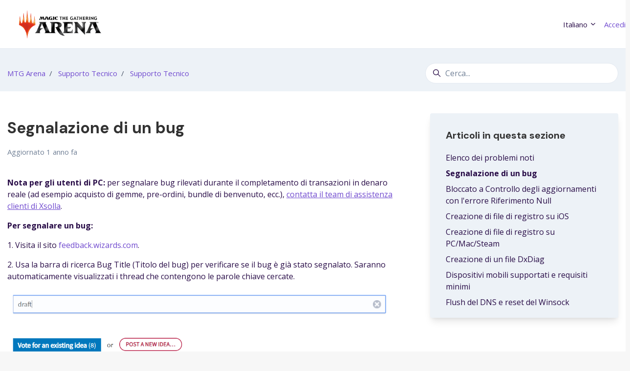

--- FILE ---
content_type: text/html; charset=utf-8
request_url: https://mtgarena-support.wizards.com/hc/it/articles/115004569843-Segnalazione-di-un-bug
body_size: 15692
content:
<!DOCTYPE html>
<html dir="ltr" lang="it">
<head>
  <meta charset="utf-8" />
  <!-- v26883 -->


  <title>Segnalazione di un bug &ndash; MTG Arena</title>

  

  <meta name="description" content="Nota per gli utenti di PC: per segnalare bug rilevati durante il completamento di transazioni in denaro reale (ad esempio acquisto di..." /><meta property="og:image" content="https://mtgarena-support.wizards.com/hc/theming_assets/01JB0B1WMD8W6WEQNZW7Q0SD8Y" />
<meta property="og:type" content="website" />
<meta property="og:site_name" content="MTG Arena" />
<meta property="og:title" content="Segnalazione di un bug" />
<meta property="og:description" content="Nota per gli utenti di PC: per segnalare bug rilevati durante il completamento di transazioni in denaro reale (ad esempio acquisto di gemme, pre-ordini, bundle di benvenuto, ecc.), contatta il team..." />
<meta property="og:url" content="https://mtgarena-support.wizards.com/hc/it/articles/115004569843-Segnalazione-di-un-bug" />
<link rel="canonical" href="https://mtgarena-support.wizards.com/hc/it/articles/115004569843-Segnalazione-di-un-bug">
<link rel="alternate" hreflang="de" href="https://mtgarena-support.wizards.com/hc/de/articles/115004569843-Einen-Fehler-melden">
<link rel="alternate" hreflang="en-us" href="https://mtgarena-support.wizards.com/hc/en-us/articles/115004569843-Report-a-Bug">
<link rel="alternate" hreflang="es" href="https://mtgarena-support.wizards.com/hc/es/articles/115004569843-Informar-un-error">
<link rel="alternate" hreflang="fr" href="https://mtgarena-support.wizards.com/hc/fr/articles/115004569843-Signaler-un-bogue">
<link rel="alternate" hreflang="it" href="https://mtgarena-support.wizards.com/hc/it/articles/115004569843-Segnalazione-di-un-bug">
<link rel="alternate" hreflang="ja" href="https://mtgarena-support.wizards.com/hc/ja/articles/115004569843-%E3%83%90%E3%82%B0%E3%81%AE%E5%A0%B1%E5%91%8A">
<link rel="alternate" hreflang="ko" href="https://mtgarena-support.wizards.com/hc/ko/articles/115004569843-%EB%B2%84%EA%B7%B8-%EC%8B%A0%EA%B3%A0">
<link rel="alternate" hreflang="pt-br" href="https://mtgarena-support.wizards.com/hc/pt-br/articles/115004569843-Reportar-um-erro">
<link rel="alternate" hreflang="ru" href="https://mtgarena-support.wizards.com/hc/ru/articles/115004569843-%D0%9A%D0%B0%D0%BA-%D1%81%D0%BE%D0%BE%D0%B1%D1%89%D0%B8%D1%82%D1%8C-%D0%BE%D0%B1-%D0%BE%D1%88%D0%B8%D0%B1%D0%BA%D0%B5">
<link rel="alternate" hreflang="x-default" href="https://mtgarena-support.wizards.com/hc/en-us/articles/115004569843-Report-a-Bug">

  <link rel="stylesheet" href="//static.zdassets.com/hc/assets/application-f34d73e002337ab267a13449ad9d7955.css" media="all" id="stylesheet" />
  <link rel="stylesheet" type="text/css" href="/hc/theming_assets/1990310/114094304732/style.css?digest=43951320458516">

  <link rel="icon" type="image/x-icon" href="/hc/theming_assets/01JB0B1WZVYS95BC4Z2DX833F1">

    <script async src="https://www.googletagmanager.com/gtag/js?id=G-DTBKSWJR2Z"></script>
<script>
  window.dataLayer = window.dataLayer || [];
  function gtag(){dataLayer.push(arguments);}
  gtag('js', new Date());
  gtag('config', 'G-DTBKSWJR2Z');
</script>


  


<meta content="width=device-width, initial-scale=1.0" name="viewport" />
<script type="text/javascript">window.Theme = Object.assign(window.Theme || {}, { assets: {}, locale: "it", signedIn: false });</script>
<script type="text/javascript" src="/hc/theming_assets/01J3QZM6TYJW4B7KSRMMK2HWA7"></script>

<!----------------- START custom dynamic content ---------------------->

<script> var dc = { 
sign_in_message: "Per aiutarci a risolvere il problema più rapidamente, devi accedere per inviare questo tipo di richiesta.",
help_center_legal_footer: "Legale",
help_center_wotc_brand_footer: "Wizards of the Coast - Marchio di famiglia",
code_redemption_helper_text: "Ha provato i passaggi per la risoluzione dei problemi in <a href=\"https://mtgarena-support.wizards.com/hc/en-us/articles/360001381246\">questo articolo</a>?",
ios_billing: "Per richieste di fatturazione, pagamento e rimborso iOS, contatta l '<a href=\"https://support.apple.com/billing\"> supporto Apple </a>.",
delete_wizards_account: "Per permettere a Wizards of the Coast di cancellare il tuo account Wizards, dobbiamo cancellare tutti gli account associati a quest'ultimo. Ciò significa che cancelleremo, se li hai, i seguenti account: MTG Arena, Spellslingers, SpellTable, and Magic: The Gathering Companion.",
status_page_comp_forum: "Forums",
status_page_comp_game: "Game",
status_page_comp_logins: "Logins",
status_page_comp_matches: "Matches",
status_page_comp_store: "Store",
status_page_degraded_performance: "is currently experiencing degraded performance.",
status_page_degraded_performance_multiple: "are currently experiencing degraded performance.",
status_page_maintenance: "is currently undergoing maintenance.",
status_page_maintenance_multiple: "are currently undergoing maintenance.",
status_page_major_outage: "is currently experiencing a major outage.",
status_page_major_outage_multiple: "are currently experiencing a major outage.",
status_page_partial_outage: "is currently experiencing a partial outage.",
status_page_partial_outage_multiple: "are currently experiencing a partial outage.",
status_page_link_info: "You can check our <a href=\"https://magicthegatheringarena.statuspage.io/\">Status Page</a> for updates.",
  
} </script>

<!----------------- END custom dynamic content ---------------------->


<link rel="stylesheet" href="/hc/theming_assets/01J3QZM5BSC6YKQZ16MVGXEJ74">
<link rel="stylesheet" href="/hc/theming_assets/01J3QZM5N1RN988JAXGDJPHQZZ">
<link rel="stylesheet" href="https://use.fontawesome.com/releases/v6.4.0/css/all.css">


<style id="settings-styles">
  
    .note::before { content: "Nota"; }
    
  
    .warning::before { content: "Attenzione"; }
    
    
      
      .hero .svg-shape { fill: rgba(255, 255, 255, 1); }
      
      
  
</style>


<link rel="preconnect" href="https://fonts.googleapis.com">
<link rel="preconnect" href="https://fonts.gstatic.com" crossorigin><link href="https://fonts.googleapis.com/css2?family=Open+Sans:ital,wght@0,300;0,400;0,600;0,700;1,300;1,400;1,600;1,700&display=swap" rel="stylesheet">
<link href="https://fonts.googleapis.com/css2?family=DM+Sans:ital,wght@0,400;0,500;0,700;1,400;1,500;1,700&display=swap" rel="stylesheet">



  
</head>
<body class="">
  
  
  

  <a class="sr-only sr-only-focusable" tabindex="1" href="#page-container">
  Vai al contenuto principale
</a>

<div class="layout flex flex-1 flex-column" x-data="Widgets.mobileMenu">

  
  <header class="header relative border-bottom"
    x-data="Widgets.header({ isFixed: false, isSticky: false })"
    :class="{ 'border-bottom': !isFixed }">

    <nav class="navbar container-fluid h-full" :class="{ 'text-header': isOpen }">

      
      <a href="/hc/it" class="navbar-brand mr-auto">
        <img class="block img-fluid z-100" id="logo" src="/hc/theming_assets/01JB0B1WMD8W6WEQNZW7Q0SD8Y" alt="Home page del Centro assistenza MTG Arena"></a>
      

      
      <button class="navbar-toggle ml-2 xl:hidden"
        x-ref="toggle"
        :aria-expanded="isOpen && 'true'"
        @click="toggle"
        @keydown.escape="toggle">
        <span></span>
        <span class="sr-only">Alterna menu di navigazione</span>
      </button>

      

      
      <div class="nav menu menu-standard menu-links-right xl:flex xl:align-items-center xl:font-size-md xl:menu-expanded xl:justify-content-end"
        x-cloak
        x-show="isOpen"
        :class="{ 'text-header': isOpen }"
        x-transition:enter="transition-fast"
        x-transition:enter-start="opacity-0"
        x-transition:enter-end="opacity-100"
        x-transition:leave="transition-fast"
        x-transition:leave-start="opacity-100 text-header"
        x-transition:leave-end="opacity-0 text-header">

        

        
          <div class="relative" x-data="Widgets.dropdown" @click.away="close">
            <button class="nav-link not-a-button h-full w-full" aria-haspopup="true" :aria-expanded="isExpanded" x-ref="toggle">
              <svg class="svg-icon mr-1 fill-current hidden" xmlns="http://www.w3.org/2000/svg" viewBox="0 0 24 24" aria-hidden="true">
                <use xlink:href="#icon-locales" />
              </svg>
              Italiano
              <svg class="svg-icon" xmlns="http://www.w3.org/2000/svg" viewBox="0 0 12 12" aria-hidden="true" :class="{ 'rotate-180': isExpanded }">
                <use xlink:href="#icon-chevron-down" />
              </svg>
            </button>
            <div class="z-dropdown absolute my-2 bg-white border border-radius shadow-md min-w-dropdown" x-ref="menu" x-cloak x-show="isExpanded">
              <div class="py-2 font-size-sm text-left">
                
                  <a class="dropdown-item" href="/hc/change_language/de?return_to=%2Fhc%2Fde%2Farticles%2F115004569843-Einen-Fehler-melden" dir="ltr" rel="nofollow">
                    Deutsch
                  </a>
                
                  <a class="dropdown-item" href="/hc/change_language/en-us?return_to=%2Fhc%2Fen-us%2Farticles%2F115004569843-Report-a-Bug" dir="ltr" rel="nofollow">
                    English (US)
                  </a>
                
                  <a class="dropdown-item" href="/hc/change_language/es?return_to=%2Fhc%2Fes%2Farticles%2F115004569843-Informar-un-error" dir="ltr" rel="nofollow">
                    Español
                  </a>
                
                  <a class="dropdown-item" href="/hc/change_language/fr?return_to=%2Fhc%2Ffr%2Farticles%2F115004569843-Signaler-un-bogue" dir="ltr" rel="nofollow">
                    Français
                  </a>
                
                  <a class="dropdown-item" href="/hc/change_language/ja?return_to=%2Fhc%2Fja%2Farticles%2F115004569843-%25E3%2583%2590%25E3%2582%25B0%25E3%2581%25AE%25E5%25A0%25B1%25E5%2591%258A" dir="ltr" rel="nofollow">
                    日本語
                  </a>
                
                  <a class="dropdown-item" href="/hc/change_language/ko?return_to=%2Fhc%2Fko%2Farticles%2F115004569843-%25EB%25B2%2584%25EA%25B7%25B8-%25EC%258B%25A0%25EA%25B3%25A0" dir="ltr" rel="nofollow">
                    한국어
                  </a>
                
                  <a class="dropdown-item" href="/hc/change_language/pt-br?return_to=%2Fhc%2Fpt-br%2Farticles%2F115004569843-Reportar-um-erro" dir="ltr" rel="nofollow">
                    Português do Brasil
                  </a>
                
                  <a class="dropdown-item" href="/hc/change_language/ru?return_to=%2Fhc%2Fru%2Farticles%2F115004569843-%25D0%259A%25D0%25B0%25D0%25BA-%25D1%2581%25D0%25BE%25D0%25BE%25D0%25B1%25D1%2589%25D0%25B8%25D1%2582%25D1%258C-%25D0%25BE%25D0%25B1-%25D0%25BE%25D1%2588%25D0%25B8%25D0%25B1%25D0%25BA%25D0%25B5" dir="ltr" rel="nofollow">
                    Русский
                  </a>
                
              </div>
            </div>
          </div>
        

        
          <a class="sign-in" rel="nofollow" data-auth-action="signin" title="Apre una finestra di dialogo" role="button" href="/hc/it/signin?return_to=https%3A%2F%2Fmtgarena-support.wizards.com%2Fhc%2Fit%2Farticles%2F115004569843-Segnalazione-di-un-bug">
            Accedi
          </a>
        </div>

    </nav>
  </header> 



<div>
              <!-- Alerts -->
<div class="alertbox"></div>
<script type="text/javascript" id="statuspage-widget" statuspage="https://magicthegatheringarena.statuspage.io" src="/hc/theming_assets/01JB0B1V8J3406WJ2XNZNPESS0"></script>
</div>
     

  <main role="main">
    
<div class="bg-gray-200">
  <div class="container">
    <div class="row align-items-center pt-4">
      <div class="col font-size-md">
        <nav aria-label="Posizione attuale">
  <ol class="breadcrumbs">
    
      <li>
        
          <a href="/hc/it">MTG Arena</a>
        
      </li>
    
      <li>
        
          <a href="/hc/it/categories/360002295691-Supporto-Tecnico">Supporto Tecnico</a>
        
      </li>
    
      <li>
        
          <a href="/hc/it/sections/360007102812-Supporto-Tecnico">Supporto Tecnico</a>
        
      </li>
    
  </ol>
</nav>

      </div>
        <div class="md:col-4">
          <div class="search mb-4">
            <h2 class="sr-only">Ricerca</h2>
              
                <form role="search" class="form-field mb-0" data-search="" data-instant="true" autocomplete="off" action="/hc/it/search" accept-charset="UTF-8" method="get"><input type="hidden" name="utf8" value="&#x2713;" autocomplete="off" /><input type="hidden" name="category" id="category" value="360002295691" autocomplete="off" />
<input type="search" name="query" id="query" placeholder="Cerca..." autocomplete="off" aria-label="Cerca..." /></form>
              
            <svg class="search-icon fill-current transition" xmlns="http://www.w3.org/2000/svg" viewBox="0 0 12 12" aria-hidden="true">
              <use xlink:href="#icon-search" />
            </svg>
          </div>
        </div>
      </div>
  </div>
</div>

<div class="container" id="page-container">
  <div class="row row-lg">

    <article class="col" itemscope itemtype="http://schema.org/Article">

      
      <header class="pt-4 mb-5">
        <h1 title="Segnalazione di un bug" itemprop="name headline">
          Segnalazione di un bug
          
        </h1>

        
        <div class="flex">
          <div class="media">
            
            
              <div class="media-body font-size-md align-self-center">
                
                <ul class="list-divider">
                  
                    <li class="text-gray-600">
                      
                        Aggiornato
                        <time datetime="2024-08-28T11:45:57Z" title="2024-08-28T11:45:57Z" data-datetime="relative">28 agosto 2024 11:45</time>
                      
                    </li>
                  
                  
                </ul>
              </div>
            

            
            

          </div>
        </div>

      </header>

      
      <section class="content article-content mb-6" itemprop="articleBody">

        
              <div
                class="table-of-contents"
                data-element="table-of-contents"
                data-template="table-of-contents"
                data-selector=".content h2">
              </div>
            
        <!---header for the article--><header></header><!---the main part of the article each section inside the article is a seporate topic or part to the larger whole--><main><!---the article is for your content, there can be multiple articles in a page--> <article>
<p><strong>Nota per gli utenti di PC: </strong>per segnalare bug rilevati durante il completamento di transazioni in denaro reale (ad esempio acquisto di gemme, pre-ordini, bundle di benvenuto, ecc.), <a href="https://help.xsolla.com/" target="_blank" rel="noopener"><u>contatta il team di assistenza clienti di Xsolla</u></a>.</p>
<p><strong>Per segnalare un bug:</strong></p>
<p>1. Visita il sito <a href="https://feedback.wizards.com/forums/918667-mtg-arena-bugs" target="_blank" rel="noopener">feedback.wizards.com</a>.</p>
<p>2. Usa la barra di ricerca Bug Title (Titolo del bug) per verificare se il bug è già stato segnalato. Saranno automaticamente visualizzati i thread che contengono le parole chiave cercate.</p>
<p><img src="/hc/article_attachments/29836311745556" alt="Bug_Title_Search_Bar.png"></p>
<p>3. Se il bug è già stato segnalato, clicca sul pulsante Vota per avvisare di aver riscontrato lo stesso bug (dopo aver effettuato l'accesso all'account MTG Arena). Puoi anche lasciare un commento se vuoi aggiungere informazioni alla conversazione sul bug.</p>
<p>4. Se il bug non è stato segnalato, clicca sul link &quot;Pubblica una nuova idea...&quot; sul lato destro della schermata e compila i campi richiesti, quindi clicca su PUBBLICA IDEA.</p>
<p><img src="/hc/article_attachments/29836311746324" alt="Post_a_new_idea_8-8-19.png">&nbsp;</p>
<p><span>Questo strumento è pensato solo per segnalare bug e fornire feedback e suggerimenti sul prodotto. Se riscontri problemi con l'account, con una transazione per cui utilizzi oro o gemme, non riesci a effettuare l'accesso o comunque hai bisogno di assistenza, </span><a href="https://mtgarena-support.wizards.com/hc/en-us/requests/new" target="_blank" rel="noopener">contattaci qui</a><span>, scegliendo un'opzione diversa da &quot;Segnala un bug (Powered by UserVoice)&quot; o &quot;Feedback&quot;.</span></p>
</article>
</main>

        
        

        
        

        
        

      </section>

      
      
        
          <div class="flex mt-6">
            <span class="h5 my-0 mr-4">
              
                Condividi sui social:
              
            </span>
  <ul class="share">
    <li>
      <a href="https://www.facebook.com/share.php?title=Segnalazione+di+un+bug&u=https%3A%2F%2Fmtgarena-support.wizards.com%2Fhc%2Fit%2Farticles%2F115004569843-Segnalazione-di-un-bug" class="share-facebook" aria-label="Facebook">
        <svg xmlns="http://www.w3.org/2000/svg" width="12" height="12" focusable="false" viewBox="0 0 12 12" aria-label="Condividi questa pagina su Facebook">
          <path fill="currentColor" d="M6 0a6 6 0 01.813 11.945V7.63h1.552l.244-1.585H6.812v-.867c0-.658.214-1.242.827-1.242h.985V2.55c-.173-.024-.538-.075-1.23-.075-1.444 0-2.29.767-2.29 2.513v1.055H3.618v1.585h1.484v4.304A6.001 6.001 0 016 0z"/>
        </svg>
      </a>
    </li>
    <li>
      <a href="https://twitter.com/share?lang=it&text=Segnalazione+di+un+bug&url=https%3A%2F%2Fmtgarena-support.wizards.com%2Fhc%2Fit%2Farticles%2F115004569843-Segnalazione-di-un-bug" class="share-twitter" aria-label="X Corp">
        <svg xmlns="http://www.w3.org/2000/svg" width="12" height="12" focusable="false" viewBox="0 0 12 12" aria-label="Condividi questa pagina su X Corp">
          <path fill="currentColor" d="M.0763914 0 3.60864 0 6.75369 4.49755 10.5303 0 11.6586 0 7.18498 5.11431 12 12 8.46775 12 5.18346 7.30333 1.12825 12 0 12 4.7531 6.6879z"/>
        </svg>
      </a>
    </li>
    <li>
      <a href="https://www.linkedin.com/shareArticle?mini=true&source=MTG+Arena&title=Segnalazione+di+un+bug&url=https%3A%2F%2Fmtgarena-support.wizards.com%2Fhc%2Fit%2Farticles%2F115004569843-Segnalazione-di-un-bug" class="share-linkedin" aria-label="LinkedIn">
        <svg xmlns="http://www.w3.org/2000/svg" width="12" height="12" focusable="false" viewBox="0 0 12 12" aria-label="Condividi questa pagina su LinkedIn">
          <path fill="currentColor" d="M10.8 0A1.2 1.2 0 0112 1.2v9.6a1.2 1.2 0 01-1.2 1.2H1.2A1.2 1.2 0 010 10.8V1.2A1.2 1.2 0 011.2 0h9.6zM8.09 4.356a1.87 1.87 0 00-1.598.792l-.085.133h-.024v-.783H4.676v5.727h1.778V7.392c0-.747.142-1.47 1.068-1.47.913 0 .925.854.925 1.518v2.785h1.778V7.084l-.005-.325c-.05-1.38-.456-2.403-2.13-2.403zm-4.531.142h-1.78v5.727h1.78V4.498zm-.89-2.846a1.032 1.032 0 100 2.064 1.032 1.032 0 000-2.064z"/>
        </svg>
      </a>
    </li>
  </ul>


          </div>
        
      

      
      

      
      <footer class="row my-6 hidden">
        
        
      </footer>

      
      

    </article>

    
    <aside class="relative lg:col-4" x-data="scrollableElement({ breakpoint: 'lg' })">

      
      
          <div class="bg-gray-200 border-radius py-4 px-6 my-6 lg:shadow-md">
            <h3 class="my-4">
              Articoli in questa sezione
            </h3>
            <ul class="list-unstyled">
              
                <li>
                  <a class="block py-1 text-base" href="/hc/it/articles/360000091646-Elenco-dei-problemi-noti">
                    Elenco dei problemi noti
                  </a>
                </li>
              
                <li>
                  <a class="block py-1 text-base font-bold" href="/hc/it/articles/115004569843-Segnalazione-di-un-bug">
                    Segnalazione di un bug
                  </a>
                </li>
              
                <li>
                  <a class="block py-1 text-base" href="/hc/it/articles/360001315386-Bloccato-a-Controllo-degli-aggiornamenti-con-l-errore-Riferimento-Null">
                    Bloccato a Controllo degli aggiornamenti con l&#39;errore Riferimento Null
                  </a>
                </li>
              
                <li>
                  <a class="block py-1 text-base" href="/hc/it/articles/360058644672-Creazione-di-file-di-registro-su-iOS">
                    Creazione di file di registro su iOS
                  </a>
                </li>
              
                <li>
                  <a class="block py-1 text-base" href="/hc/it/articles/360000726823-Creazione-di-file-di-registro-su-PC-Mac-Steam">
                    Creazione di file di registro su PC/Mac/Steam
                  </a>
                </li>
              
                <li>
                  <a class="block py-1 text-base" href="/hc/it/articles/360001401083-Creazione-di-un-file-DxDiag">
                    Creazione di un file DxDiag
                  </a>
                </li>
              
                <li>
                  <a class="block py-1 text-base" href="/hc/it/articles/360054912332-Dispositivi-mobili-supportati-e-requisiti-minimi">
                    Dispositivi mobili supportati e requisiti minimi
                  </a>
                </li>
              
                <li>
                  <a class="block py-1 text-base" href="/hc/it/articles/360000834323-Flush-del-DNS-e-reset-del-Winsock">
                    Flush del DNS e reset del Winsock
                  </a>
                </li>
              
            </ul>
            
          </div>
        </aside>

  </div> 
</div> 


      <div
        data-element="template"
        data-template="call-to-action">
      </div>
    <script type="text/javascript">document.documentElement.classList.add('article-page', 'article-' + 115004569843)</script>




    
    <script type="text/template" id="tmpl-table-of-contents">
      <% if (allItems.length > 1) { %>
        <div class="border border-radius border-left-4 px-6 my-6 w-full">
            <h3>
                In questo articolo:
              </h3>
          <ol class="mb-6 list-unstyled font-size-md">
            <% allItems.forEach(function(item) { %>
              <li class="list-item">
                <a href="<%= item.html_url %>">
                  <%= item.name %>
                </a>
                <%= partial('partial-table-of-contents', { items: item.children, partial: partial }) %>
              </li>
            <% }); %>
          </ol>
        </div>
      <% } %>
    </script>
  
    
  
      
      <script type="text/template" id="tmpl-partial-table-of-contents">
        <% if (items.length) { %>
          <ol class="list-none mb-0">
            <% items.forEach(function(item) { %>
              <li class="list-item">
                <a href="<%= item.html_url %>">
                  <%= item.name %>
                </a>
                <%= partial('partial-table-of-contents', { items: item.children, partial: partial }) %>
              </li>
            <% }); %>
          </ol>
        <% } %>
      </script>
    
  




                  


  </main>

  <footer class="footer py-6 mt-6 border-top" id="footer">

  <div class="footer-container">
   <div class="row justify-content-start">
    
         <div class="sm:col-2">
      <p class="wizards">
        <a href="http://company.wizards.com/" onclick="ga('send', 'event', 'external-links', 'click', 'wizards-en');">
          <img src="/hc/theming_assets/01JAH0ZRGZXAAVQ0RCNZM5W1J7" alt="Wizards of the Coast home" width="auto" height="90">
        </a>
      </p>
        </div>

    <div class="sm:col-2">  
 <section class="main-links">
        <div class="brands">
           <h6 class="text-white">Wizards of the Coast - Marchio di famiglia<br>
          <a href="http://magic.wizards.com" target="_blank"> MAGIC</a> | <a href="http://dnd.wizards.com" target="_blank">D&amp;D</a> | <a href="http://wpn.wizards.com" target="_blank">WPN</a> | <a href="http://dm.takaratomy.co.jp" target="_blank">Duel Masters</a></h6>
        </div>
   </div>
       
  <div class="sm:col-5">
     <h6 class="text-white">Legale<br>
              <a href="http://support.wizards.com/" target="_blank">Customer Service</a> |
              <a href="https://company.wizards.com/legal/terms">Termini di Utilizzo</a> |
              <a href="https://company.wizards.com/legal/wizards-coasts-privacy-policy">Informativa sulla privacy</a> |
              <a href="https://company.wizards.com/legal/code-conduct">Codice di condotta</a> |
              <a href="https://support.wizards.com/hc/en-us/articles/360059542811-Zendesk-Cookies">Cookies</a> |
              <a href="https://company.wizards.com/legal/wizards-coasts-privacy-policy#donotsell">Non vendere o condividere le mie informazioni personali</a></h6>  
        </div>
    
          <div class="sm:col-3">
        <a href="http://www.hasbro.com/en-us/gateway" onclick="ga('send', 'event', 'external-links', 'click', 'hasbro-en');" target="_blank" rel="noopener noreferrer">
          <img src="/hc/theming_assets/01JPNF8T3J72ZGA0T62B3CN2T7" alt="Hasbro home" width="auto" height="100" style="padding-right: 40px"/>
            </a>
                  <a id="ESRB" href="http://www.esrb.org/ratings/ratings_guide.aspx" target="_blank" title="ESRB">
          <img src="//theme.zdassets.com/theme_assets/1990310/2dd4b5ef78cf27e10eebfc8186569b20eb119359.png" alt="ESRB Ratings Guide" width="auto" 
     height="90">
        </a>
         </div>
      


       <div class="container">
      <div class="row">
        <div class="col">
        <p id="copyright-p"></p>
      <div class="container">
        <script type="text/javascript">
  // ======================= START COPYRIGHT UPDATE ======================

  let currentYear = new Date().getFullYear()
  document.getElementById('copyright-p').innerHTML = '™ &amp; © 1995-' + currentYear + ' Wizards of the Coast LLC, a subsidiary of Hasbro, Inc. All Rights Reserved';
  document.getElementById('copyright-p').style.color = 'grey';
  document.getElementById('copyright-p').style.fontSize = '70%';
  document.getElementById('copyright-p').style.textAlign = 'center';

  // ======================= END COPYRIGHT UPDATE ======================
      
</script>
 
    </div>
  </div>
</div>
  </div>
    </div>

    </footer>






<script type="text/javascript" src="/hc/theming_assets/01J3QZM501MPEJTDJ3S8V4D9H7" defer></script>
<script type="text/javascript" src="/hc/theming_assets/01J3QZM5BXMGW7EVFAZ23ERPY2" defer></script>
<script type="text/javascript" src="/hc/theming_assets/01J3QZM5ZDPZSMCK6E5PMJBHR6" defer></script>
<script type="text/javascript" src="/hc/theming_assets/01J3QZM5N0X0QG010NCGQ0GBDZ" defer></script>
<script type="text/javascript" src="https://cdn.jsdelivr.net/combine/npm/alpinejs@3.13.0/dist/cdn.min.js" defer>
</script>
<script type="text/javascript" src="/hc/theming_assets/01J3QZM4R932B562D8FYNP8B3Y" defer></script>


<script type="text/template" id="tmpl-contact-blocks">
      <% var getColumnClasses = function(numberColumns) {
        var classNames = numberColumns === 'auto' ? 'col-auto' : 'col-12';
        if (numberColumns >= 2) classNames += ' md:col-6';
        if (numberColumns >= 3) classNames += ' lg:col-4';
        if (numberColumns >= 4) classNames += ' xl:col-3';
        return classNames;
      } %>
      <div class="container py-4">
        <% if (heading) { %>
          <h2 class="inline-flex align-items-baseline mt-6" x-data="{ src: Theme.assets['contact-blocks-heading'] }">
            <template x-if="src">
              <img class="svg-icon mr-2" src="/hc/theming_assets/01J3QZM2EP8JQBMK90101BQWZE" alt="" aria-hidden="true" :src="src" />
            </template>
            <%= heading %>
          </h2>
        <% } %>
        <ul class="list-unstyled row row-sm justify-content-start<% if (!heading) { %> mt-4<% } %>">
          <% blocks.forEach(function(block, index) { %>
            <li class="-mb-1px <%= getColumnClasses(numberColumns) %>">
              <div class="media py-6 px-3 border-top border-bottom h-full text-base text-left<% if (color === 'white') { %> hover:bg-gray-100<% } %><% if (block.html_url) { %> hover:text-<% if (color === 'white') { %>primary<% } else { %><%= color %><% } %><% } %>">
                <% if (imageHeight) { %>
                  <img class="mr-5" alt="" src="<%= images[index] || images[0] %>" style="height: <%= imageHeight %>; width: auto;" />
                <% } %>
                <div class="media-body">
                  <% if (block.name) { %>
                    <h3 class="m-0">
                      <% if (block.html_url) { %>
                        <a class="link-stretched text-inherit transition-fast hover:no-underline hover:text-<% if (color === 'white') { %>primary<% } else { %><%= color %><% } %>" href="<%= block.html_url %>" x-data="link">
                          <%= block.name %>
                        </a>
                      <% } else { %>
                        <%= block.name %>
                      <% } %>
                    </h3>
                  <% } %>
                  <% if (block.description) { %>
                    <p class="mt-3 mb-auto">
                      <% if (block.html_url && !block.name) { %>
                        <a class="link-stretched text-inherit transition-fast hover:no-underline hover:text-<% if (color === 'white') { %>primary<% } else { %><%= color %><% } %>" href="<%= block.html_url %>" x-data="link">
                          <%= block.description %>
                        </a>
                      <% } else { %>
                        <%= block.description %>
                      <% } %>
                    </p>
                  <% } %>
                </div>
              </div>
            </li>
          <% }) %>
        </ul>
      </div>
    </script>
  

    <script type="text/template" id="tmpl-call-to-action">
      <div class="cta relative mt-6 -mb-6 bg-center bg-cover" style="background-image: url('/hc/theming_assets/01J455E0JP1VANFZDBS8714KPW')">
        <div class="container relative z-10 py-6">
          <div class="max-w-lg mx-auto text-center">
            
              <h3 class="h2 md:font-size-3xl">
                
                  Hai ancora bisogno di aiuto?
                
              </h3>
            
            
            <a class="button button-primary button-lg my-4" href="/hc/it/requests/new">
              
                
                  Invia una richiesta
                
              
            </a>
          </div>
        </div>
        <div class="absolute-top left-0 z-0 w-full h-full cta"></div>
      </div>
    </script>
  
<svg xmlns="http://www.w3.org/2000/svg" class="hidden">
  <symbol id="icon-search">
    <circle cx="4.5" cy="4.5" r="4" fill="none" stroke="currentColor"/>
    <path stroke="currentColor" stroke-linecap="round" d="M11 11L7.5 7.5"/>
  </symbol>
  <symbol id="icon-lock">
    <rect width="12" height="9" x="2" y="7" fill="currentColor" rx="1" ry="1"/>
    <path fill="none" stroke="currentColor" d="M4.5 7.5V4a3.5 3.5 0 017 0v3.5"/>
  </symbol>
  <symbol id="icon-star">
    <path d="M46.3964491,92.79661 C20.8133517,92.79661 0,71.9823304 0,46.3964491 C0,20.8133517 20.8133517,0 46.3964491,0 C71.9823304,0 92.79661,20.8133517 92.79661,46.3964491 C92.79661,71.9823304 71.9823304,92.79661 46.3964491,92.79661 Z M46.3964491,8.43613982 C25.4652457,8.43613982 8.43613982,25.4652457 8.43613982,46.3964491 C8.43613982,67.3295084 25.4652457,84.3613982 46.3964491,84.3613982 C67.3295084,84.3613982 84.3613982,67.3295084 84.3613982,46.3964491 C84.3613982,25.4652457 67.3295084,8.43613982 46.3964491,8.43613982 Z"></path>
    <path d="M27.0214449,72.7915168 L30.7221737,51.2200169 L15.0478983,35.9391991 L36.7094109,32.7906101 L46.3955211,13.1604152 L56.0834872,32.7906101 L77.7496397,35.9391991 L62.0716524,51.2200169 L65.7770211,72.7915168 L46.3964491,62.6061609 L27.0214449,72.7915168 Z M48.9388219,50.7448305 L34.1524959,48.5284577 L45.434589,22.5615256 L49.5611865,51.3070295 L45.1450339,41.3223007 C36.7354515,80.1366311 48.3492053,30.094825 46.3955211,25.8698389 C52.8295017,79.7415644 39.9200178,47.2464382 36.2062585,44.2874744 L47.4699277,30.9680466 L48.6276396,35.2733899 L43.8108219,43.443712 L48.9388219,50.7448305 Z"></path>
  </symbol>
  <symbol id="icon-chevron-down">
    <path fill="none" stroke="currentColor" stroke-linecap="round" d="M3 4.5l2.6 2.6c.2.2.5.2.7 0L9 4.5"/>
  </symbol>
  <symbol id="icon-agent">
    <path fill="currentColor" d="M6 0C2.7 0 0 2.7 0 6s2.7 6 6 6 6-2.7 6-6-2.7-6-6-6zm0 2c1.1 0 2 .9 2 2s-.9 2-2 2-2-.9-2-2 .9-2 2-2zm2.3 7H3.7c-.3 0-.4-.3-.3-.5C3.9 7.6 4.9 7 6 7s2.1.6 2.6 1.5c.1.2 0 .5-.3.5z"/>
  </symbol>
  
    <symbol id="shape-rays"><path d="M0 0L2600 0 2600 69.1 0 0z"></path>
        <path opacity="0.5" d="M0 0L2600 0 2600 69.1 0 69.1z"></path>
        <path opacity="0.25" d="M2600 0L0 0 0 130.1 2600 69.1z"></path></symbol>
  
    <symbol id="shape-none"></symbol>
  </svg>

<script type="text/javascript">
  Theme.assets['notification'] = "/hc/theming_assets/01JJ5EBVWW39SZYVTW3BA320MF";
  Theme.alternativeLocales = [{ name: "Deutsch", url: "/hc/change_language/de?return_to=%2Fhc%2Fde%2Farticles%2F115004569843-Einen-Fehler-melden", direction: "ltr" },{ name: "English (US)", url: "/hc/change_language/en-us?return_to=%2Fhc%2Fen-us%2Farticles%2F115004569843-Report-a-Bug", direction: "ltr" },{ name: "Español", url: "/hc/change_language/es?return_to=%2Fhc%2Fes%2Farticles%2F115004569843-Informar-un-error", direction: "ltr" },{ name: "Français", url: "/hc/change_language/fr?return_to=%2Fhc%2Ffr%2Farticles%2F115004569843-Signaler-un-bogue", direction: "ltr" },{ name: "日本語", url: "/hc/change_language/ja?return_to=%2Fhc%2Fja%2Farticles%2F115004569843-%25E3%2583%2590%25E3%2582%25B0%25E3%2581%25AE%25E5%25A0%25B1%25E5%2591%258A", direction: "ltr" },{ name: "한국어", url: "/hc/change_language/ko?return_to=%2Fhc%2Fko%2Farticles%2F115004569843-%25EB%25B2%2584%25EA%25B7%25B8-%25EC%258B%25A0%25EA%25B3%25A0", direction: "ltr" },{ name: "Português do Brasil", url: "/hc/change_language/pt-br?return_to=%2Fhc%2Fpt-br%2Farticles%2F115004569843-Reportar-um-erro", direction: "ltr" },{ name: "Русский", url: "/hc/change_language/ru?return_to=%2Fhc%2Fru%2Farticles%2F115004569843-%25D0%259A%25D0%25B0%25D0%25BA-%25D1%2581%25D0%25BE%25D0%25BE%25D0%25B1%25D1%2589%25D0%25B8%25D1%2582%25D1%258C-%25D0%25BE%25D0%25B1-%25D0%25BE%25D1%2588%25D0%25B8%25D0%25B1%25D0%25BA%25D0%25B5", direction: "ltr" }];

  
  Theme.contactBlocks = {
    blocks: [{
      name: ,
      description: ,
      html_url: 
    }, {
      name: ,
      description: ,
      html_url: 
    }, {
      name: ,
      description: ,
      html_url: 
    }, {
      name: ,
      description: ,
      html_url: 
    }].slice(0, 3),
    heading: ,
    images: [
      "/hc/theming_assets/01JPNF90DF7D3R4G7DZVXCM8SH", "/hc/theming_assets/01JPNF90PR80YAY3S64HPJRZ50", "/hc/theming_assets/01JPNF90ZXAG0X5ZZA75VTTDAA", "/hc/theming_assets/01JJ5EC4B4PWS12SAZZCW364R2"
    ],
    imageHeight: "40px",
    numberColumns: 3,
    color: "secondary"
  };
  </script>






<script type="text/template" id="tmpl-article-list">
  <div class="my-6 lg:py-4 lg:px-6 lg:border-radius lg:bg-gray-200 lg:shadow-md">
    <div class="border-top border-bottom lg:border-transparent" x-data="toggle({ isOpen: false })" @collapse:show.stop="open" @collapse:hide.stop="close">

      
      <h3 class="flex align-items-center justify-content-between my-4 font-size-lg cursor-pointer lg:hidden" data-toggle="collapse" data-target="#sidebar-article-navigation" aria-controls="sidebar-article-navigation" aria-expanded="false">
        Categorie
        <svg class="fill-current pointer-events-none ml-3" :class="isOpen && 'rotate-180'" width="14px" viewBox="0 0 40 20" xmlns="http://www.w3.org/2000/svg">
          <path d="M20,19.5 C19.4,19.5 18.9,19.3 18.4,18.9 L1.4,4.9 C0.3,4 0.2,2.4 1.1,1.4 C2,0.3 3.6,0.2 4.6,1.1 L20,13.8 L35.5,1.1 C36.6,0.2 38.1,0.4 39,1.4 C39.9,2.5 39.7,4 38.7,4.9 L21.7,18.9 C21.1,19.3 20.5,19.5 20,19.5 Z" fill-rule="nonzero"></path>
        </svg>
      </h3>

      <div class="collapse lg:expand lg:flex-column" id="sidebar-article-navigation">
        <ul class="list-unstyled font-size-lg w-full">
          <% categories.forEach(function(category, index) { %>
            <li x-data="toggle({ isOpen: <%= !!category.isActive %> })" @collapse:show.stop="open" @collapse:hide.stop="close">

              
              <div class="flex justify-content-between align-items-center">
                <a class="flex-1 py-3 font-bold text-inherit" :class="{ 'text-inherit': !isOpen }" href="<%= category.html_url %>">
                  <%= category.name %>
                </a>
                <button class="p-2 ml-1 not-a-button border-radius transition cursor-pointer hover:bg-gray-200 hidden lg:block" :class="{ 'is-active': isOpen }" :aria-expanded="isOpen" data-toggle="collapse" data-target="#category-<%= category.id %>">
                  <svg class="text-inherit fill-current pointer-events-none" :class="{ 'rotate-180': isOpen }" width="12px" height="12px" viewBox="0 0 324 190" xmlns="http://www.w3.org/2000/svg" aria-hidden="true">
                    <path d="M162,190 C156,190 150,187 146,183 L7,38 C-2,29 -2,15 7,7 C16,-2 30,-2 39,7 L162,135 L285,7 C293,-2 308,-2 317,7 C326,15 326,29 317,38 L178,183 C174,187 168,190 162,190 Z"></path>
                  </svg>
                </button>
              </div>

              <div class="hidden lg:block">
                
                <%= partial('partial-article-list-sections', {
                  id: 'category-' + category.id,
                  parentId: '#sidebar-article-navigation',
                  sections: category.sections,
                  activeCategoryId: activeCategoryId,
                  activeSectionId: activeSectionId,
                  activeArticleId: activeArticleId,
                  partial: partial
                }) %>
              </div>
            </li>
          <% }); %>
        </ul>
      </div>
    </div>
  </div>
</script>


<script type="text/template" id="tmpl-section-list">
  <% var maxSections =  5 %>
  <div class="my-6 lg:py-4 lg:px-6 lg:border-radius lg:bg-gray-200 lg:shadow-md">
    <div class="border-top border-bottom lg:border-transparent" x-data="toggle({ isOpen: false })" @collapse:show.stop="open" @collapse:hide.stop="close">

      
      <h3 class="flex align-items-center justify-content-between my-4 font-size-lg cursor-pointer lg:hidden" data-toggle="collapse" data-target="#sidebar-section-navigation" aria-controls="sidebar-section-navigation" aria-expanded="false">
        Alterna menu di navigazione
        <svg class="fill-current pointer-events-none ml-3" :class="isOpen && 'rotate-180'" width="14px" viewBox="0 0 40 20" xmlns="http://www.w3.org/2000/svg">
          <path d="M20,19.5 C19.4,19.5 18.9,19.3 18.4,18.9 L1.4,4.9 C0.3,4 0.2,2.4 1.1,1.4 C2,0.3 3.6,0.2 4.6,1.1 L20,13.8 L35.5,1.1 C36.6,0.2 38.1,0.4 39,1.4 C39.9,2.5 39.7,4 38.7,4.9 L21.7,18.9 C21.1,19.3 20.5,19.5 20,19.5 Z" fill-rule="nonzero"></path>
        </svg>
      </h3>

      <div class="collapse lg:expand lg:flex-column" id="sidebar-section-navigation">
        <ul class="list-unstyled m-0 py-2">
          <% categories.forEach(function(category, index) { %>
            <li>
              <h3 class="<% if (index === 0) { %>mt-2<% } else { %>mt-6<% } %>">
                <a class="text-inherit" href="<%= category.html_url %>">
                  <%= category.name %>
                </a>
              </h3>
              <%= partial('partial-section-list-sections', { parent: category, sections: category.sections, maxSections: maxSections, partial: partial }) %>
            </li>
          <% }); %>
        </ul>
      </div>
    </div>
  </div>
</script>


<script type="text/template" id="tmpl-category-list">
  <div class="border-radius bg-gray-200 py-4 px-6 my-6 lg:shadow-md">
    <h3 class="my-4">
      <a class="text-inherit" href="/hc/it">
        Categorie
      </a>
    </h3>
    <ul class="list-unstyled">
      <% categories.forEach(function(category) { %>
        <li>
          <a class="block py-1 text-inherit<% if (category.isActive) { %> font-semibold<% } %>" href="<%= category.html_url %>">
            <%= category.name %>
          </a>
        </li>
      <% }); %>
    </ul>
  </div>
</script>




<script type="text/template" id="tmpl-partial-article-list-sections">
  <% if (sections.length) { %>
    <ul class="list-none pl-3 mb-0 font-size-base collapse" id="<%= id %>" :class="{ 'is-visible': isOpen }" data-parent="<%= parentId %>">
      <% sections.forEach(function(section) { %>
        <li class="font-medium" x-data="toggle({ isOpen: <%= !!section.isActive %> })" @collapse:show.stop="open" @collapse:hide.stop="close">

          
          <div class="flex justify-content-between align-items-center">
            <a class="flex-1 py-2 text-inherit font-semibold" :class="{ 'text-inherit': !isOpen }" href="<%= section.html_url %>">
              <%= section.name %>
            </a>
            <button class="p-2 ml-1 not-a-button border-radius transition cursor-pointer hover:bg-gray-200" :class="{ 'is-active': isOpen }" :aria-expanded="isOpen" data-toggle="collapse" data-target="#section-<%= section.id %>">
              <svg class="text-inherit fill-current pointer-events-none" :class="{ 'rotate-180': isOpen }" width="12px" height="12px" viewBox="0 0 324 190" xmlns="http://www.w3.org/2000/svg" aria-hidden="true">
                <path d="M162,190 C156,190 150,187 146,183 L7,38 C-2,29 -2,15 7,7 C16,-2 30,-2 39,7 L162,135 L285,7 C293,-2 308,-2 317,7 C326,15 326,29 317,38 L178,183 C174,187 168,190 162,190 Z"></path>
              </svg>
            </button>
          </div>

          
          <%= partial('partial-article-list-sections', {
            id: 'section-' + section.id,
            parentId: '#' + id,
            sections: section.sections,
            activeCategoryId: activeCategoryId,
            activeSectionId: activeSectionId,
            activeArticleId: activeArticleId,
            partial: partial
          }) %>

          
          <% if (section.articles.length) { %>
            <ul class="list-none font-size-md pl-0 mb-2 collapse" :class="{ 'is-visible': isOpen }" id="section-<%= section.id %>" data-parent="#<%= id %>">
              <% section.articles.forEach(function(article) { %>
                <li>
                  <a class="block px-3 py-1 text-inherit border-radius transition<% if (article.isActive) { %> bg-gray-100<% } %>" href="<%= article.html_url %>">
                    <%= article.title %>
                  </a>
                </li>
              <% }); %>
            </ul>
          <% } %>

        </li>
      <% }); %>
    </ul>
  <% } %>
</script>


<script type="text/template" id="tmpl-partial-section-list-sections">
  <% if (sections.length) { %>
    <ul class="list-unstyled<% if (parent.hasOwnProperty('parent_section_id')) { %> pl-4 mb-0<% } %>">
      <% sections.slice(0, maxSections).forEach(function(section) { %>
        <li>
          <a class="block py-1 text-inherit<% if (section.isActive) { %> font-semibold<% } %>" href="<%= section.html_url %>">
            <%= section.name %>
          </a>
          <%= partial('partial-section-list-sections', { parent: section, sections: section.sections, maxSections: maxSections, partial: partial }) %>
        </li>
      <% }); %>
      <% if (sections.length > maxSections) { %>
        <li class="mt-2">
          <a class="block py-1 text-inherit" href="<%= parent.html_url %>">
            Vedi altro
          </a>
        </li>
      <% } %>
    </ul>
  <% } %>
</script>
        
        
        
        <template id="tmpl-content-blocks">
  <% var getColumnClasses = function(numberColumns) {
    var classNames = 'col-12';
    if (numberColumns >= 2) classNames += ' md:col-6';
    if (numberColumns >= 3) classNames += ' lg:col-4';
    if (numberColumns >= 4) classNames += ' xl:col-3';
    return classNames;
  } %>
  <div class="container text-<%= alignment %>"><ul class="list-unstyled row row-sm justify-content-center mb-0">
      <% (categories.length > 1 ? categories : sections).forEach(function(block, index) { %>
        <li class="<%= getColumnClasses(numberColumns) %>">
          <a class="block link-plain text-inherit p-5 h-full transition-fast hover:border border-4 rounded hover:bg-gray-100 hover:text-<%= color %>-inverse hover:grow hover:shadow-lg" href="<%= block.html_url %>"
            x-data="{ hover: false }"
            @mouseover="hover = true"
            @mouseleave="hover = false">
            <% if (imageHeight) { %>
              <img alt="" src="<%= images[index] || images[0] %>" style="height: <%= imageHeight %>; width: auto;" />
            <% } %>
            <% if (block.name) { %>
              <h2 class="<% if (numberColumns > 3) { %> h3<% } %>" :class="{ 'text-inherit': hover }">
                <%= block.name %>
              </h2>
            <% } %>
            <% if (block.description) { %>
              <p>
                <%= block.description %>
              </p>
            <% } %>
          </a>
        </li>
      <% }) %>
    </ul>
  </div>
</template>
   


  <!-- / -->

  
  <script src="//static.zdassets.com/hc/assets/it.cd8e68ccdc1dd5d0a7ce.js"></script>
  <script src="https://wizards-support.zendesk.com/auth/v2/host/without_iframe.js" data-brand-id="114094304732" data-return-to="https://mtgarena-support.wizards.com/hc/it/articles/115004569843-Segnalazione-di-un-bug" data-theme="hc" data-locale="it" data-auth-origin="114094304732,true,true"></script>

  <script type="text/javascript">
  /*

    Greetings sourcecode lurker!

    This is for internal Zendesk and legacy usage,
    we don't support or guarantee any of these values
    so please don't build stuff on top of them.

  */

  HelpCenter = {};
  HelpCenter.account = {"subdomain":"wizards-support","environment":"production","name":"Wizards of the Coast"};
  HelpCenter.user = {"identifier":"da39a3ee5e6b4b0d3255bfef95601890afd80709","email":null,"name":"","role":"anonymous","avatar_url":"https://assets.zendesk.com/hc/assets/default_avatar.png","is_admin":false,"organizations":[],"groups":[]};
  HelpCenter.internal = {"asset_url":"//static.zdassets.com/hc/assets/","web_widget_asset_composer_url":"https://static.zdassets.com/ekr/snippet.js","current_session":{"locale":"it","csrf_token":"hc:hcobject:server:oGsuBFyyUAqopyQkuqKLGTWrd740LnH4QF0VQfwsnytemnP8dKcB29HMwDR5bBXvdAakFhgOhdAbCTMvLErEYw","shared_csrf_token":null},"usage_tracking":{"event":"article_viewed","data":"[base64]--257be7785a99556c3717055f353cd5fc8db28bd4","url":"https://mtgarena-support.wizards.com/hc/activity"},"current_record_id":"115004569843","current_record_url":"/hc/it/articles/115004569843-Segnalazione-di-un-bug","current_record_title":"Segnalazione di un bug","current_text_direction":"ltr","current_brand_id":114094304732,"current_brand_name":"MTG Arena","current_brand_url":"https://wizards-support.zendesk.com","current_brand_active":true,"current_path":"/hc/it/articles/115004569843-Segnalazione-di-un-bug","show_autocomplete_breadcrumbs":true,"user_info_changing_enabled":false,"has_user_profiles_enabled":true,"has_end_user_attachments":true,"user_aliases_enabled":false,"has_anonymous_kb_voting":true,"has_multi_language_help_center":true,"show_at_mentions":true,"embeddables_config":{"embeddables_web_widget":false,"embeddables_help_center_auth_enabled":false,"embeddables_connect_ipms":false},"answer_bot_subdomain":"static","gather_plan_state":"subscribed","has_article_verification":true,"has_gather":true,"has_ckeditor":true,"has_community_enabled":false,"has_community_badges":true,"has_community_post_content_tagging":false,"has_gather_content_tags":true,"has_guide_content_tags":true,"has_user_segments":true,"has_answer_bot_web_form_enabled":false,"has_garden_modals":false,"theming_cookie_key":"hc-da39a3ee5e6b4b0d3255bfef95601890afd80709-2-preview","is_preview":false,"has_search_settings_in_plan":true,"theming_api_version":3,"theming_settings":{"color_primary":"rgba(112, 74, 207, 1)","color_primary_inverse":"#fff","color_secondary":"rgba(115, 95, 226, 1)","color_secondary_inverse":"#fff","color_tertiary":"rgba(133, 212, 255, 1)","color_tertiary_inverse":"#fff","color_heading":"#323232","color_text":"rgba(41, 13, 72, 1)","color_link":"rgba(112, 74, 207, 1)","color_border":"#e2e8f0","color_outline":"rgba(115, 95, 226, 0.22)","color_gray_100":"rgba(232, 232, 232, 1)","color_gray_200":"#edf2f7","color_gray_600":"#718096","bg_color":"#fff","heading_font":"'DM Sans', -apple-system, BlinkMacSystemFont, 'Segoe UI', Helvetica, Arial, sans-serif","text_font":"'Open Sans', -apple-system, BlinkMacSystemFont, 'Segoe UI', Helvetica, Arial, sans-serif","base_font_size":"16px","favicon":"/hc/theming_assets/01JB0B1WZVYS95BC4Z2DX833F1","logo":"/hc/theming_assets/01JB0B1WMD8W6WEQNZW7Q0SD8Y","logo_height":"70px","tagline":"","homepage_background_image":"/hc/theming_assets/01JB0B1XFMERVJP6W40TBPV5AM","community_background_image":"/hc/theming_assets/01J3QZM9RH1GGXVGN4FFZE208X","content_block_1_image":"/hc/theming_assets/01JPK5R6Q8F8YC205F8TRVAZJZ","content_block_2_image":"/hc/theming_assets/01JPK5W2C926F4G4NE6QW1K18M","content_block_3_image":"/hc/theming_assets/01JPK5YJXAV9JTSSDRMKFWMFP0","content_block_4_image":"/hc/theming_assets/01JPK60KB0032J5E5RCP7TZHE6","content_block_5_image":"/hc/theming_assets/01JPNF8YACSWZ53DQCV8A1QKM3","content_block_6_image":"/hc/theming_assets/01JPNF8YACSWZ53DQCV8A1QKM3","content_block_7_image":"/hc/theming_assets/01JPNF8YACSWZ53DQCV8A1QKM3","content_block_8_image":"/hc/theming_assets/01JPNF8YACSWZ53DQCV8A1QKM3","custom_block_1_image":"/hc/theming_assets/01JPNF8Z75M2M69WZGFN0J94FC","custom_block_2_image":"/hc/theming_assets/01JPNF8ZGQT3WNGXAV8QB982ZF","custom_block_3_image":"/hc/theming_assets/01JPNF8ZTQ72D6DS5D6ZAJBKCA","custom_block_4_image":"/hc/theming_assets/01JPNF903THCRE0M6HS4VP3PT3","contact_block_1_image":"/hc/theming_assets/01JPNF90DF7D3R4G7DZVXCM8SH","contact_block_2_image":"/hc/theming_assets/01JPNF90PR80YAY3S64HPJRZ50","contact_block_3_image":"/hc/theming_assets/01JPNF90ZXAG0X5ZZA75VTTDAA","contact_block_4_image":"/hc/theming_assets/01JJ5EC4B4PWS12SAZZCW364R2","cta_block_image":"/hc/theming_assets/01J455E0JP1VANFZDBS8714KPW","header_search_style":"none","instant_search":true,"scoped_kb_search":true,"scoped_community_search":true,"search_placeholder":"help_center_search_placeholder","search_translucent":false,"show_search_button":false,"header_layout":"links-right","fixed_header":false,"sticky_header":false,"nav_style":"standard","nav_breakpoint":"xl","full_width_header":true,"header_height":"100px","color_header_link":"rgba(41, 13, 72, 1)","color_header_link_fixed":"rgba(41, 13, 72, 1)","bg_color_header":"rgba(255, 255, 255, 1)","header_link_1_text":"","header_link_1_url":"","header_link_2_text":"","header_link_2_url":"","header_link_3_text":"","header_link_3_url":"","show_submit_a_request_link":false,"category_dropdown_style":"none","notification_location":"none","notification_content":"notification_content","color_notification":"#fff","bg_color_notification":"#ef526e","back_to_top_link_style":"none","boxed_layout":false,"bg_color_boxed":"#F7F7F7","hero_heading":"help_center_hero_heading","color_hero_heading":"#fefefe","hero_text":"","color_hero_text":"#fdfdfd","hero_image_style":"standard","bg_color_hero":"rgba(112, 74, 207, 0.35)","bg_color_secondary_hero":"rgba(115, 95, 226, 1)","bg_gradient_hero":"linear","hero_content_alignment":"center","hero_element_shape":"rays","popular_keywords_style":"badges","popular_keywords_heading":"help_center_popular_keywords_heading","popular_keywords":"","promoted_videos_heading":"","promoted_video_ids":"","recent_activity":"none","custom_block_style":"none","color_custom_blocks":"secondary","bg_color_custom_blocks":"#fff","custom_blocks_heading":"Featured article","number_custom_blocks":"3","number_custom_block_columns":"3","custom_block_alignment":"center","custom_block_image_height":"40px","custom_block_1_title":"Password reset","custom_block_1_description":"If you are having trouble logging in, you can reset your password at the following link.","custom_block_1_url":"/hc/en-us/community/topics","custom_block_2_title":"Videos","custom_block_2_description":"Learn quickly with our range of video tutorials","custom_block_2_url":"#","custom_block_3_title":"Create a ticket","custom_block_3_description":"Submit a request to our team to get answers","custom_block_3_url":"/hc/en-us/requests/new","custom_block_4_title":"Announcements","custom_block_4_description":"Keep up to date with the latest information","custom_block_4_url":"#","content_block_style":"1-boxes","color_content_blocks":"white","bg_color_content_blocks":"rgba(255, 255, 255, 1)","content_blocks_heading":"","number_content_block_columns":"4","content_block_alignment":"center","content_block_image_height":"75px","article_list_style":"3-bordered","article_list_columns":"2","article_list_excerpt":0,"promoted_article_style":"icon","promoted_article_list_style":"2-unstyled","promoted_article_list_position":"after","promoted_articles_heading":"help_center_promoted_articles_heading","promoted_article_list_columns":"3","promoted_articles_alignment":"center","promoted_article_list_excerpt":111,"contact_block_style":"boxes","color_contact_blocks":"secondary","contact_blocks_heading":"Get in touch","number_contact_blocks":"3","number_contact_block_columns":"3","contact_block_image_height":"40px","contact_block_1_title":"Message us","contact_block_1_description":"Start a conversation with our team and get the answers you need","contact_block_1_url":"#","contact_block_2_title":"Call us","contact_block_2_description":"Call us at 1 (800) 111-2222 anytime for assistance","contact_block_2_url":"tel:18001112222","contact_block_3_title":"Find a store","contact_block_3_description":"Find a location near you for in person service","contact_block_3_url":"https://www.twitter.com","contact_block_4_title":"Subscribe","contact_block_4_description":"Discover video tutorials covering a variety of topics","contact_block_4_url":"https://www.youtube.com","cta_style":"banner","cta_location":"internal","cta_element_heading":"help_center_cta_heading","color_heading_cta":"#323232","cta_element_body":"","color_text_cta":"#555","cta_element_link_text":"help_center_cta_link_text","bg_color_cta":"#edf2f7","subsection_style":"list","category_sidebar":"category-list","section_sidebar":"category-list","show_follow_section":false,"article_metadata":"date-start","show_follow_article":false,"table_of_contents_style":"full-width","table_of_contents_heading":"help_center_table_of_contents_heading","article_navigation_style":"none","next_article_title":"","previous_article_title":"","show_article_voting":false,"show_article_sharing":true,"share_title":"help_center_social_sharing_title","show_recently_viewed_articles":false,"show_related_articles":false,"show_article_comments":false,"article_sidebar":"articles-in-section","note_title":"help_center_article_note","color_note":"rgba(133, 212, 255, 1)","warning_title":"help_center_article_warning","color_warning":"rgba(214, 69, 240, 1)","enable_lightboxes":false,"enable_video_player":false,"form_list_style":"standard","form_tip":"help_center_new_request_tip","community_image_style":"standard","show_recent_activity_community":false,"show_follow_topic":false,"show_follow_post":false,"show_post_sharing":true,"footer_layout":"links-left","footer_shape":"none","color_footer_link":"rgba(232, 232, 232, 1)","bg_color_footer":"rgba(25, 25, 40, 1)","footer_link_1_text":"Back to website","footer_link_1_url":"https://www.zenplates.co","footer_link_2_text":"","footer_link_2_url":"","footer_link_3_text":"","footer_link_3_url":"","facebook_link":"https://www.facebook.com/","twitter_link":"https://www.twitter.com/","linkedin_link":"","instagram_link":"","youtube_link":"","show_credit_link":false,"use_translations":true},"has_pci_credit_card_custom_field":true,"help_center_restricted":false,"is_assuming_someone_else":false,"flash_messages":[],"user_photo_editing_enabled":true,"user_preferred_locale":"en-us","base_locale":"it","login_url":"/hc/it/signin?return_to=https%3A%2F%2Fmtgarena-support.wizards.com%2Fhc%2Fit%2Farticles%2F115004569843-Segnalazione-di-un-bug","has_alternate_templates":true,"has_custom_statuses_enabled":false,"has_hc_generative_answers_setting_enabled":true,"has_generative_search_with_zgpt_enabled":false,"has_suggested_initial_questions_enabled":false,"has_guide_service_catalog":true,"has_service_catalog_search_poc":false,"has_service_catalog_itam":false,"has_csat_reverse_2_scale_in_mobile":false,"has_knowledge_navigation":false,"has_unified_navigation":false,"has_unified_navigation_eap_access":false,"has_csat_bet365_branding":false,"version":"v26883","dev_mode":false};
</script>

  
  
  <script src="//static.zdassets.com/hc/assets/hc_enduser-9d4172d9b2efbb6d87e4b5da3258eefa.js"></script>
  <script type="text/javascript" src="/hc/theming_assets/1990310/114094304732/script.js?digest=43951320458516"></script>
  
</body>
</html>

--- FILE ---
content_type: image/svg+xml
request_url: https://mtgarena-support.wizards.com/hc/theming_assets/01JPNF8T3J72ZGA0T62B3CN2T7
body_size: 77280
content:
<svg viewBox="0 0 200 218.77" xmlns:xlink="http://www.w3.org/1999/xlink" xmlns="http://www.w3.org/2000/svg">
  <defs>
    <clipPath transform="translate(0 0)" id="a">
      <path fill="none" d="M103.59,180c-33.23,8.62-55.23,16.84-63.48,20.11a16.14,16.14,0,0,1-.09,3.76,1.54,1.54,0,0,0,2,1.08s23.53-12,65.63-25.73l3.83-1.23c-2.58.65-5.23,1.3-7.93,2m85-16.8,2.58-.57a1.89,1.89,0,0,0,1.17-2.19s-9.64-20.28-18.93-56.89c5.74,31.94,12.66,52.69,15.18,59.65M162,22.46s-25.81,9.62-65.24,18.41S22.7,53.71,22.7,53.71a1.86,1.86,0,0,0-1.43,2s4.85,8,10.47,39.93c-1.15.37-2.33,0.78-3.49,1.22C21.4,68.4,16,57.23,14.74,54.54l-2.84.74c-0.88.34-1.71,1.3-1.15,2.19,0,0,6.18,7.56,16.37,39.84a48.77,48.77,0,0,0-5,2.2c-3.36,1.73-4.68,4.23-4,6.89,0.68,2.86,4.75,3.41,6,3.41h0.07a31.16,31.16,0,0,0,6.09-1l0.47-.11,0.23-.06,2.64-.7c0.93,5.94,1.73,12,2.67,19.25,7.36,57.31,4.52,65.54,4.52,65.54a1.51,1.51,0,0,0,1.9,1.27s24.56-9.65,67.74-19.36S182,162.78,182,162.78a1.87,1.87,0,0,0,1.44-2s-7.29-21.4-12-60.18c0.26-.22.5-0.43,0.74-0.67a0.33,0.33,0,0,1,.06-0.06c4.05-4.1,5.52-7.74,5.77-9.73,0.71-3.89-.41-7.15-1.44-8.34-1.47-1.66-3.23-2.8-7.2-2.43h0c-3.86-38.89-5.44-55.63-5.44-55.63a1.52,1.52,0,0,0-1.54-1.31,2,2,0,0,0-.37,0m-1.2-10.84S135.86,23.39,97.33,35.53c-2,.65-4.07,1.27-6.09,1.88,3.36-.78,6.8-1.6,10.26-2.47a583.91,583.91,0,0,0,61.93-18.8c-0.4-2.29-.61-3.43-0.61-3.43a1.51,1.51,0,0,0-1.49-1.18,1.68,1.68,0,0,0-.51.08"/>
    </clipPath>
    <radialGradient gradientUnits="userSpaceOnUse" gradientTransform="matrix(47.47, 0, 0, -47.47, -3859.77, 7691.95)" r="5.05" cy="161.77" cx="84.93" id="b">
      <stop stop-color="#00b2b0" offset="0"/>
      <stop stop-color="#00b2b0" offset="0.09"/>
      <stop stop-color="#007bc2" offset="0.59"/>
      <stop stop-color="#007bc2" offset="1"/>
    </radialGradient>
    <clipPath transform="translate(0 0)" id="c">
      <rect fill="none" height="11.93" width="22.68" y="97.33" x="20.65"/>
    </clipPath>
    <clipPath transform="translate(0 0)" id="d">
      <rect fill="none" height="11.93" width="21.92" y="97.33" x="20.65"/>
    </clipPath>
    <clipPath transform="translate(0 0)" id="e">
      <rect fill="none" height="11.84" width="21.86" y="97.37" x="20.72"/>
    </clipPath>
    <clipPath transform="translate(0 0)" id="f">
      <rect fill="none" height="11.74" width="21.8" y="97.41" x="20.79"/>
    </clipPath>
    <clipPath transform="translate(0 0)" id="g">
      <rect fill="none" height="11.64" width="21.75" y="97.46" x="20.87"/>
    </clipPath>
    <clipPath transform="translate(0 0)" id="h">
      <rect fill="none" height="11.54" width="21.7" y="97.5" x="20.93"/>
    </clipPath>
    <clipPath transform="translate(0 0)" id="i">
      <rect fill="none" height="11.45" width="21.65" y="97.54" x="21"/>
    </clipPath>
    <clipPath transform="translate(0 0)" id="j">
      <rect fill="none" height="11.35" width="21.59" y="97.59" x="21.08"/>
    </clipPath>
    <clipPath transform="translate(0 0)" id="k">
      <rect fill="none" height="11.26" width="21.53" y="97.63" x="21.15"/>
    </clipPath>
    <clipPath transform="translate(0 0)" id="l">
      <rect fill="none" height="11.16" width="21.48" y="97.67" x="21.21"/>
    </clipPath>
    <clipPath transform="translate(0 0)" id="m">
      <rect fill="none" height="11.06" width="21.43" y="97.71" x="21.29"/>
    </clipPath>
    <clipPath transform="translate(0 0)" id="n">
      <rect fill="none" height="10.97" width="21.38" y="97.76" x="21.35"/>
    </clipPath>
    <clipPath transform="translate(0 0)" id="o">
      <rect fill="none" height="10.87" width="21.32" y="97.8" x="21.42"/>
    </clipPath>
    <clipPath transform="translate(0 0)" id="p">
      <rect fill="none" height="10.77" width="21.28" y="97.84" x="21.49"/>
    </clipPath>
    <clipPath transform="translate(0 0)" id="q">
      <rect fill="none" height="10.67" width="21.23" y="97.88" x="21.55"/>
    </clipPath>
    <clipPath transform="translate(0 0)" id="r">
      <rect fill="none" height="10.58" width="21.18" y="97.92" x="21.61"/>
    </clipPath>
    <clipPath transform="translate(0 0)" id="s">
      <rect fill="none" height="10.49" width="21.13" y="97.97" x="21.68"/>
    </clipPath>
    <clipPath transform="translate(0 0)" id="t">
      <rect fill="none" height="10.39" width="21.08" y="98.01" x="21.75"/>
    </clipPath>
    <clipPath transform="translate(0 0)" id="u">
      <rect fill="none" height="10.29" width="21.04" y="98.05" x="21.81"/>
    </clipPath>
    <clipPath transform="translate(0 0)" id="v">
      <rect fill="none" height="10.19" width="20.99" y="98.1" x="21.87"/>
    </clipPath>
    <clipPath transform="translate(0 0)" id="w">
      <rect fill="none" height="10.1" width="20.95" y="98.14" x="21.93"/>
    </clipPath>
    <clipPath transform="translate(0 0)" id="x">
      <rect fill="none" height="10" width="20.9" y="98.18" x="21.99"/>
    </clipPath>
    <clipPath transform="translate(0 0)" id="y">
      <rect fill="none" height="9.91" width="20.86" y="98.23" x="22.05"/>
    </clipPath>
    <clipPath transform="translate(0 0)" id="z">
      <rect fill="none" height="9.81" width="20.82" y="98.27" x="22.11"/>
    </clipPath>
    <clipPath transform="translate(0 0)" id="aa">
      <rect fill="none" height="9.71" width="20.77" y="98.31" x="22.17"/>
    </clipPath>
    <clipPath transform="translate(0 0)" id="ab">
      <rect fill="none" height="9.62" width="20.73" y="98.35" x="22.23"/>
    </clipPath>
    <clipPath transform="translate(0 0)" id="ac">
      <rect fill="none" height="9.52" width="20.69" y="98.39" x="22.28"/>
    </clipPath>
    <clipPath transform="translate(0 0)" id="ad">
      <rect fill="none" height="9.43" width="20.66" y="98.44" x="22.34"/>
    </clipPath>
    <clipPath transform="translate(0 0)" id="ae">
      <rect fill="none" height="9.33" width="20.61" y="98.48" x="22.4"/>
    </clipPath>
    <clipPath transform="translate(0 0)" id="af">
      <rect fill="none" height="9.24" width="20.58" y="98.52" x="22.44"/>
    </clipPath>
    <clipPath transform="translate(0 0)" id="ag">
      <rect fill="none" height="9.14" width="20.54" y="98.57" x="22.5"/>
    </clipPath>
    <clipPath transform="translate(0 0)" id="ah">
      <rect fill="none" height="9.04" width="20.51" y="98.61" x="22.56"/>
    </clipPath>
    <clipPath transform="translate(0 0)" id="ai">
      <rect fill="none" height="8.94" width="20.47" y="98.65" x="22.61"/>
    </clipPath>
    <clipPath transform="translate(0 0)" id="aj">
      <rect fill="none" height="8.85" width="20.44" y="98.69" x="22.65"/>
    </clipPath>
    <clipPath transform="translate(0 0)" id="ak">
      <rect fill="none" height="8.75" width="20.41" y="98.73" x="22.7"/>
    </clipPath>
    <clipPath transform="translate(0 0)" id="al">
      <rect fill="none" height="8.66" width="20.37" y="98.78" x="22.75"/>
    </clipPath>
    <clipPath transform="translate(0 0)" id="am">
      <rect fill="none" height="8.56" width="20.34" y="98.82" x="22.8"/>
    </clipPath>
    <clipPath transform="translate(0 0)" id="an">
      <rect fill="none" height="8.46" width="20.31" y="98.86" x="22.86"/>
    </clipPath>
    <clipPath transform="translate(0 0)" id="ao">
      <rect fill="none" height="8.37" width="20.28" y="98.9" x="22.9"/>
    </clipPath>
    <clipPath transform="translate(0 0)" id="ap">
      <rect fill="none" height="8.27" width="20.25" y="98.95" x="22.94"/>
    </clipPath>
    <clipPath transform="translate(0 0)" id="aq">
      <rect fill="none" height="8.17" width="20.22" y="98.99" x="22.99"/>
    </clipPath>
    <clipPath transform="translate(0 0)" id="ar">
      <rect fill="none" height="8.08" width="20.2" y="99.03" x="23.03"/>
    </clipPath>
    <clipPath transform="translate(0 0)" id="as">
      <rect fill="none" height="7.98" width="20.16" y="99.08" x="23.08"/>
    </clipPath>
    <clipPath transform="translate(0 0)" id="at">
      <rect fill="none" height="7.89" width="20.15" y="99.12" x="23.12"/>
    </clipPath>
    <clipPath transform="translate(0 0)" id="au">
      <rect fill="none" height="7.79" width="20.12" y="99.16" x="23.16"/>
    </clipPath>
    <clipPath transform="translate(0 0)" id="av">
      <rect fill="none" height="7.69" width="20.09" y="99.2" x="23.2"/>
    </clipPath>
    <clipPath transform="translate(0 0)" id="aw">
      <rect fill="none" height="7.59" width="20.07" y="99.24" x="23.24"/>
    </clipPath>
    <clipPath transform="translate(0 0)" id="ax">
      <rect fill="none" height="7.5" width="20.04" y="99.29" x="23.28"/>
    </clipPath>
    <clipPath transform="translate(0 0)" id="ay">
      <rect fill="none" height="29.4" width="35.53" y="93.72" x="43.06"/>
    </clipPath>
    <clipPath transform="translate(0 0)" id="az">
      <rect fill="none" height="29.4" width="35.53" y="93.72" x="43.06"/>
    </clipPath>
    <clipPath transform="translate(0 0)" id="ba">
      <rect fill="none" height="29.34" width="35.47" y="93.72" x="43.11"/>
    </clipPath>
    <clipPath transform="translate(0 0)" id="bb">
      <rect fill="none" height="29.27" width="35.41" y="93.72" x="43.17"/>
    </clipPath>
    <clipPath transform="translate(0 0)" id="bc">
      <rect fill="none" height="29.21" width="35.33" y="93.72" x="43.24"/>
    </clipPath>
    <clipPath transform="translate(0 0)" id="bd">
      <rect fill="none" height="29.16" width="35.28" y="93.72" x="43.3"/>
    </clipPath>
    <clipPath transform="translate(0 0)" id="be">
      <rect fill="none" height="29.09" width="35.22" y="93.72" x="43.36"/>
    </clipPath>
    <clipPath transform="translate(0 0)" id="bf">
      <rect fill="none" height="29.03" width="35.16" y="93.72" x="43.42"/>
    </clipPath>
    <clipPath transform="translate(0 0)" id="bg">
      <rect fill="none" height="28.97" width="35.09" y="93.72" x="43.48"/>
    </clipPath>
    <clipPath transform="translate(0 0)" id="bh">
      <rect fill="none" height="28.91" width="35.03" y="93.72" x="43.54"/>
    </clipPath>
    <clipPath transform="translate(0 0)" id="bi">
      <rect fill="none" height="28.85" width="34.97" y="93.72" x="43.6"/>
    </clipPath>
    <clipPath transform="translate(0 0)" id="bj">
      <rect fill="none" height="28.79" width="34.91" y="93.72" x="43.67"/>
    </clipPath>
    <clipPath transform="translate(0 0)" id="bk">
      <rect fill="none" height="28.73" width="34.85" y="93.72" x="43.73"/>
    </clipPath>
    <clipPath transform="translate(0 0)" id="bl">
      <rect fill="none" height="28.67" width="34.79" y="93.72" x="43.78"/>
    </clipPath>
    <clipPath transform="translate(0 0)" id="bm">
      <rect fill="none" height="28.6" width="34.73" y="93.72" x="43.84"/>
    </clipPath>
    <clipPath transform="translate(0 0)" id="bn">
      <rect fill="none" height="28.54" width="34.66" y="93.72" x="43.9"/>
    </clipPath>
    <clipPath transform="translate(0 0)" id="bo">
      <rect fill="none" height="28.48" width="34.61" y="93.72" x="43.96"/>
    </clipPath>
    <clipPath transform="translate(0 0)" id="bp">
      <rect fill="none" height="28.41" width="34.54" y="93.72" x="44.02"/>
    </clipPath>
    <clipPath transform="translate(0 0)" id="bq">
      <rect fill="none" height="28.36" width="34.48" y="93.72" x="44.08"/>
    </clipPath>
    <clipPath transform="translate(0 0)" id="br">
      <rect fill="none" height="28.3" width="34.42" y="93.72" x="44.14"/>
    </clipPath>
    <clipPath transform="translate(0 0)" id="bs">
      <rect fill="none" height="28.24" width="34.37" y="93.72" x="44.2"/>
    </clipPath>
    <clipPath transform="translate(0 0)" id="bt">
      <rect fill="none" height="28.17" width="34.3" y="93.72" x="44.26"/>
    </clipPath>
    <clipPath transform="translate(0 0)" id="bu">
      <rect fill="none" height="28.11" width="34.25" y="93.72" x="44.32"/>
    </clipPath>
    <clipPath transform="translate(0 0)" id="bv">
      <rect fill="none" height="28.05" width="34.2" y="93.72" x="44.37"/>
    </clipPath>
    <clipPath transform="translate(0 0)" id="bw">
      <rect fill="none" height="27.98" width="34.12" y="93.72" x="44.44"/>
    </clipPath>
    <clipPath transform="translate(0 0)" id="bx">
      <rect fill="none" height="27.92" width="34.07" y="93.72" x="44.49"/>
    </clipPath>
    <clipPath transform="translate(0 0)" id="by">
      <rect fill="none" height="27.87" width="34.01" y="93.72" x="44.54"/>
    </clipPath>
    <clipPath transform="translate(0 0)" id="bz">
      <rect fill="none" height="27.8" width="33.96" y="93.72" x="44.6"/>
    </clipPath>
    <clipPath transform="translate(0 0)" id="ca">
      <rect fill="none" height="27.74" width="33.9" y="93.72" x="44.65"/>
    </clipPath>
    <clipPath transform="translate(0 0)" id="cb">
      <rect fill="none" height="27.68" width="33.84" y="93.72" x="44.71"/>
    </clipPath>
    <clipPath transform="translate(0 0)" id="cc">
      <rect fill="none" height="27.61" width="33.79" y="93.72" x="44.76"/>
    </clipPath>
    <clipPath transform="translate(0 0)" id="cd">
      <rect fill="none" height="27.55" width="33.74" y="93.72" x="44.82"/>
    </clipPath>
    <clipPath transform="translate(0 0)" id="ce">
      <rect fill="none" height="27.49" width="33.68" y="93.72" x="44.87"/>
    </clipPath>
    <clipPath transform="translate(0 0)" id="cf">
      <rect fill="none" height="27.43" width="33.63" y="93.72" x="44.92"/>
    </clipPath>
    <clipPath transform="translate(0 0)" id="cg">
      <rect fill="none" height="27.37" width="33.58" y="93.72" x="44.97"/>
    </clipPath>
    <clipPath transform="translate(0 0)" id="ch">
      <rect fill="none" height="27.3" width="33.53" y="93.72" x="45.02"/>
    </clipPath>
    <clipPath transform="translate(0 0)" id="ci">
      <rect fill="none" height="27.24" width="33.47" y="93.72" x="45.07"/>
    </clipPath>
    <clipPath transform="translate(0 0)" id="cj">
      <rect fill="none" height="27.18" width="33.42" y="93.72" x="45.12"/>
    </clipPath>
    <clipPath transform="translate(0 0)" id="ck">
      <rect fill="none" height="27.12" width="33.37" y="93.72" x="45.17"/>
    </clipPath>
    <clipPath transform="translate(0 0)" id="cl">
      <rect fill="none" height="27.06" width="33.33" y="93.72" x="45.21"/>
    </clipPath>
    <clipPath transform="translate(0 0)" id="cm">
      <rect fill="none" height="26.99" width="33.28" y="93.72" x="45.26"/>
    </clipPath>
    <clipPath transform="translate(0 0)" id="cn">
      <rect fill="none" height="26.93" width="33.24" y="93.72" x="45.3"/>
    </clipPath>
    <clipPath transform="translate(0 0)" id="co">
      <rect fill="none" height="26.87" width="33.2" y="93.72" x="45.35"/>
    </clipPath>
    <clipPath transform="translate(0 0)" id="cp">
      <rect fill="none" height="26.81" width="33.15" y="93.72" x="45.39"/>
    </clipPath>
    <clipPath transform="translate(0 0)" id="cq">
      <rect fill="none" height="26.75" width="33.11" y="93.72" x="45.43"/>
    </clipPath>
    <clipPath transform="translate(0 0)" id="cr">
      <rect fill="none" height="26.68" width="33.07" y="93.72" x="45.47"/>
    </clipPath>
    <clipPath transform="translate(0 0)" id="cs">
      <rect fill="none" height="26.62" width="33.02" y="93.72" x="45.51"/>
    </clipPath>
    <clipPath transform="translate(0 0)" id="ct">
      <rect fill="none" height="26.56" width="32.98" y="93.72" x="45.55"/>
    </clipPath>
    <clipPath transform="translate(0 0)" id="cu">
      <rect fill="none" height="22.86" width="9.43" y="77.68" x="42.34"/>
    </clipPath>
    <clipPath transform="translate(0 0)" id="cv">
      <rect fill="none" height="21.13" width="7.93" y="77.68" x="43.83"/>
    </clipPath>
    <clipPath transform="translate(0 0)" id="cw">
      <rect fill="none" height="20.9" width="7.9" y="77.95" x="43.8"/>
    </clipPath>
    <clipPath transform="translate(0 0)" id="cx">
      <rect fill="none" height="20.66" width="7.9" y="78.22" x="43.77"/>
    </clipPath>
    <clipPath transform="translate(0 0)" id="cy">
      <rect fill="none" height="20.43" width="7.87" y="78.49" x="43.74"/>
    </clipPath>
    <clipPath transform="translate(0 0)" id="cz">
      <rect fill="none" height="20.19" width="7.85" y="78.77" x="43.7"/>
    </clipPath>
    <clipPath transform="translate(0 0)" id="da">
      <rect fill="none" height="19.96" width="7.83" y="79.04" x="43.67"/>
    </clipPath>
    <clipPath transform="translate(0 0)" id="db">
      <rect fill="none" height="19.73" width="7.81" y="79.31" x="43.64"/>
    </clipPath>
    <clipPath transform="translate(0 0)" id="dc">
      <rect fill="none" height="19.49" width="7.8" y="79.58" x="43.6"/>
    </clipPath>
    <clipPath transform="translate(0 0)" id="dd">
      <rect fill="none" height="19.26" width="7.79" y="79.85" x="43.57"/>
    </clipPath>
    <clipPath transform="translate(0 0)" id="de">
      <rect fill="none" height="19.02" width="7.75" y="80.12" x="43.54"/>
    </clipPath>
    <clipPath transform="translate(0 0)" id="df">
      <rect fill="none" height="18.79" width="7.74" y="80.39" x="43.51"/>
    </clipPath>
    <clipPath transform="translate(0 0)" id="dg">
      <rect fill="none" height="18.56" width="7.71" y="80.66" x="43.48"/>
    </clipPath>
    <clipPath transform="translate(0 0)" id="dh">
      <rect fill="none" height="18.33" width="7.7" y="80.93" x="43.44"/>
    </clipPath>
    <clipPath transform="translate(0 0)" id="di">
      <rect fill="none" height="18.1" width="7.68" y="81.2" x="43.41"/>
    </clipPath>
    <clipPath transform="translate(0 0)" id="dj">
      <rect fill="none" height="17.85" width="7.66" y="81.48" x="43.38"/>
    </clipPath>
    <clipPath transform="translate(0 0)" id="dk">
      <rect fill="none" height="17.63" width="7.64" y="81.75" x="43.35"/>
    </clipPath>
    <clipPath transform="translate(0 0)" id="dl">
      <rect fill="none" height="17.4" width="7.63" y="82.01" x="43.31"/>
    </clipPath>
    <clipPath transform="translate(0 0)" id="dm">
      <rect fill="none" height="17.17" width="7.61" y="82.28" x="43.28"/>
    </clipPath>
    <clipPath transform="translate(0 0)" id="dn">
      <rect fill="none" height="16.93" width="7.58" y="82.55" x="43.25"/>
    </clipPath>
    <clipPath transform="translate(0 0)" id="do">
      <rect fill="none" height="16.7" width="7.56" y="82.82" x="43.22"/>
    </clipPath>
    <clipPath transform="translate(0 0)" id="dp">
      <rect fill="none" height="16.47" width="7.54" y="83.09" x="43.19"/>
    </clipPath>
    <clipPath transform="translate(0 0)" id="dq">
      <rect fill="none" height="16.24" width="7.53" y="83.36" x="43.15"/>
    </clipPath>
    <clipPath transform="translate(0 0)" id="dr">
      <rect fill="none" height="16.01" width="7.5" y="83.63" x="43.12"/>
    </clipPath>
    <clipPath transform="translate(0 0)" id="ds">
      <rect fill="none" height="15.78" width="7.49" y="83.89" x="43.09"/>
    </clipPath>
    <clipPath transform="translate(0 0)" id="dt">
      <rect fill="none" height="15.55" width="7.47" y="84.16" x="43.06"/>
    </clipPath>
    <clipPath transform="translate(0 0)" id="du">
      <rect fill="none" height="15.32" width="7.45" y="84.42" x="43.02"/>
    </clipPath>
    <clipPath transform="translate(0 0)" id="dv">
      <rect fill="none" height="15.09" width="7.43" y="84.7" x="42.99"/>
    </clipPath>
    <clipPath transform="translate(0 0)" id="dw">
      <rect fill="none" height="14.86" width="7.41" y="84.96" x="42.95"/>
    </clipPath>
    <clipPath transform="translate(0 0)" id="dx">
      <rect fill="none" height="14.63" width="7.39" y="85.23" x="42.92"/>
    </clipPath>
    <clipPath transform="translate(0 0)" id="dy">
      <rect fill="none" height="14.41" width="7.37" y="85.49" x="42.9"/>
    </clipPath>
    <clipPath transform="translate(0 0)" id="dz">
      <rect fill="none" height="14.18" width="7.36" y="85.76" x="42.86"/>
    </clipPath>
    <clipPath transform="translate(0 0)" id="ea">
      <rect fill="none" height="13.95" width="7.33" y="86.02" x="42.83"/>
    </clipPath>
    <clipPath transform="translate(0 0)" id="eb">
      <rect fill="none" height="13.73" width="7.31" y="86.28" x="42.8"/>
    </clipPath>
    <clipPath transform="translate(0 0)" id="ec">
      <rect fill="none" height="13.5" width="7.29" y="86.55" x="42.76"/>
    </clipPath>
    <clipPath transform="translate(0 0)" id="ed">
      <rect fill="none" height="13.28" width="7.27" y="86.81" x="42.73"/>
    </clipPath>
    <clipPath transform="translate(0 0)" id="ee">
      <rect fill="none" height="13.05" width="7.25" y="87.07" x="42.7"/>
    </clipPath>
    <clipPath transform="translate(0 0)" id="ef">
      <rect fill="none" height="12.83" width="7.23" y="87.33" x="42.67"/>
    </clipPath>
    <clipPath transform="translate(0 0)" id="eg">
      <rect fill="none" height="12.61" width="7.21" y="87.6" x="42.64"/>
    </clipPath>
    <clipPath transform="translate(0 0)" id="eh">
      <rect fill="none" height="12.38" width="7.21" y="87.85" x="42.6"/>
    </clipPath>
    <clipPath transform="translate(0 0)" id="ei">
      <rect fill="none" height="12.17" width="7.17" y="88.11" x="42.57"/>
    </clipPath>
    <clipPath transform="translate(0 0)" id="ej">
      <rect fill="none" height="11.94" width="7.16" y="88.37" x="42.53"/>
    </clipPath>
    <clipPath transform="translate(0 0)" id="ek">
      <rect fill="none" height="11.73" width="7.14" y="88.62" x="42.5"/>
    </clipPath>
    <clipPath transform="translate(0 0)" id="el">
      <rect fill="none" height="11.5" width="7.12" y="88.88" x="42.47"/>
    </clipPath>
    <clipPath transform="translate(0 0)" id="em">
      <rect fill="none" height="11.29" width="7.1" y="89.13" x="42.44"/>
    </clipPath>
    <clipPath transform="translate(0 0)" id="en">
      <rect fill="none" height="11.08" width="7.09" y="89.38" x="42.4"/>
    </clipPath>
    <clipPath transform="translate(0 0)" id="eo">
      <rect fill="none" height="10.87" width="7.06" y="89.63" x="42.37"/>
    </clipPath>
    <clipPath transform="translate(0 0)" id="ep">
      <rect fill="none" height="10.65" width="7.04" y="89.88" x="42.34"/>
    </clipPath>
    <clipPath transform="translate(0 0)" id="eq">
      <rect fill="none" height="19.22" width="16.57" y="90.14" x="73.21"/>
    </clipPath>
    <clipPath transform="translate(0 0)" id="er">
      <rect fill="none" height="18.93" width="15.92" y="90.43" x="73.86"/>
    </clipPath>
    <clipPath transform="translate(0 0)" id="es">
      <rect fill="none" height="18.85" width="15.84" y="90.42" x="73.85"/>
    </clipPath>
    <clipPath transform="translate(0 0)" id="et">
      <rect fill="none" height="18.77" width="15.76" y="90.42" x="73.84"/>
    </clipPath>
    <clipPath transform="translate(0 0)" id="eu">
      <rect fill="none" height="18.7" width="15.67" y="90.41" x="73.84"/>
    </clipPath>
    <clipPath transform="translate(0 0)" id="ev">
      <rect fill="none" height="18.62" width="15.58" y="90.4" x="73.84"/>
    </clipPath>
    <clipPath transform="translate(0 0)" id="ew">
      <rect fill="none" height="18.55" width="15.5" y="90.4" x="73.83"/>
    </clipPath>
    <clipPath transform="translate(0 0)" id="ex">
      <rect fill="none" height="18.47" width="15.42" y="90.39" x="73.82"/>
    </clipPath>
    <clipPath transform="translate(0 0)" id="ey">
      <rect fill="none" height="18.4" width="15.35" y="90.38" x="73.81"/>
    </clipPath>
    <clipPath transform="translate(0 0)" id="ez">
      <rect fill="none" height="18.32" width="15.26" y="90.38" x="73.81"/>
    </clipPath>
    <clipPath transform="translate(0 0)" id="fa">
      <rect fill="none" height="18.24" width="15.18" y="90.37" x="73.8"/>
    </clipPath>
    <clipPath transform="translate(0 0)" id="fb">
      <rect fill="none" height="18.16" width="15.1" y="90.37" x="73.79"/>
    </clipPath>
    <clipPath transform="translate(0 0)" id="fc">
      <rect fill="none" height="18.09" width="15.03" y="90.36" x="73.78"/>
    </clipPath>
    <clipPath transform="translate(0 0)" id="fd">
      <rect fill="none" height="18.02" width="14.94" y="90.35" x="73.77"/>
    </clipPath>
    <clipPath transform="translate(0 0)" id="fe">
      <rect fill="none" height="17.94" width="14.86" y="90.35" x="73.76"/>
    </clipPath>
    <clipPath transform="translate(0 0)" id="ff">
      <rect fill="none" height="17.86" width="14.78" y="90.34" x="73.75"/>
    </clipPath>
    <clipPath transform="translate(0 0)" id="fg">
      <rect fill="none" height="17.78" width="14.7" y="90.34" x="73.75"/>
    </clipPath>
    <clipPath transform="translate(0 0)" id="fh">
      <rect fill="none" height="17.72" width="14.63" y="90.33" x="73.73"/>
    </clipPath>
    <clipPath transform="translate(0 0)" id="fi">
      <rect fill="none" height="17.64" width="14.54" y="90.32" x="73.73"/>
    </clipPath>
    <clipPath transform="translate(0 0)" id="fj">
      <rect fill="none" height="17.56" width="14.46" y="90.32" x="73.72"/>
    </clipPath>
    <clipPath transform="translate(0 0)" id="fk">
      <rect fill="none" height="17.48" width="14.39" y="90.31" x="73.7"/>
    </clipPath>
    <clipPath transform="translate(0 0)" id="fl">
      <rect fill="none" height="17.41" width="14.31" y="90.3" x="73.69"/>
    </clipPath>
    <clipPath transform="translate(0 0)" id="fm">
      <rect fill="none" height="17.33" width="14.23" y="90.3" x="73.68"/>
    </clipPath>
    <clipPath transform="translate(0 0)" id="fn">
      <rect fill="none" height="17.26" width="14.16" y="90.29" x="73.66"/>
    </clipPath>
    <clipPath transform="translate(0 0)" id="fo">
      <rect fill="none" height="17.18" width="14.08" y="90.29" x="73.65"/>
    </clipPath>
    <clipPath transform="translate(0 0)" id="fp">
      <rect fill="none" height="17.1" width="14" y="90.28" x="73.64"/>
    </clipPath>
    <clipPath transform="translate(0 0)" id="fq">
      <rect fill="none" height="17.03" width="13.93" y="90.27" x="73.62"/>
    </clipPath>
    <clipPath transform="translate(0 0)" id="fr">
      <rect fill="none" height="16.95" width="13.85" y="90.27" x="73.61"/>
    </clipPath>
    <clipPath transform="translate(0 0)" id="fs">
      <rect fill="none" height="16.87" width="13.78" y="90.26" x="73.59"/>
    </clipPath>
    <clipPath transform="translate(0 0)" id="ft">
      <rect fill="none" height="16.8" width="13.71" y="90.25" x="73.58"/>
    </clipPath>
    <clipPath transform="translate(0 0)" id="fu">
      <rect fill="none" height="16.72" width="13.64" y="90.25" x="73.56"/>
    </clipPath>
    <clipPath transform="translate(0 0)" id="fv">
      <rect fill="none" height="16.64" width="13.57" y="90.24" x="73.55"/>
    </clipPath>
    <clipPath transform="translate(0 0)" id="fw">
      <rect fill="none" height="16.57" width="13.49" y="90.23" x="73.53"/>
    </clipPath>
    <clipPath transform="translate(0 0)" id="fx">
      <rect fill="none" height="16.5" width="13.42" y="90.23" x="73.51"/>
    </clipPath>
    <clipPath transform="translate(0 0)" id="fy">
      <rect fill="none" height="16.42" width="13.35" y="90.22" x="73.49"/>
    </clipPath>
    <clipPath transform="translate(0 0)" id="fz">
      <rect fill="none" height="16.34" width="13.29" y="90.22" x="73.47"/>
    </clipPath>
    <clipPath transform="translate(0 0)" id="ga">
      <rect fill="none" height="16.27" width="13.21" y="90.21" x="73.46"/>
    </clipPath>
    <clipPath transform="translate(0 0)" id="gb">
      <rect fill="none" height="16.19" width="13.14" y="90.2" x="73.43"/>
    </clipPath>
    <clipPath transform="translate(0 0)" id="gc">
      <rect fill="none" height="16.12" width="13.07" y="90.2" x="73.42"/>
    </clipPath>
    <clipPath transform="translate(0 0)" id="gd">
      <rect fill="none" height="16.04" width="13.01" y="90.2" x="73.39"/>
    </clipPath>
    <clipPath transform="translate(0 0)" id="ge">
      <rect fill="none" height="15.96" width="12.94" y="90.19" x="73.37"/>
    </clipPath>
    <clipPath transform="translate(0 0)" id="gf">
      <rect fill="none" height="15.89" width="12.88" y="90.18" x="73.35"/>
    </clipPath>
    <clipPath transform="translate(0 0)" id="gg">
      <rect fill="none" height="15.81" width="12.81" y="90.17" x="73.33"/>
    </clipPath>
    <clipPath transform="translate(0 0)" id="gh">
      <rect fill="none" height="15.73" width="12.75" y="90.17" x="73.3"/>
    </clipPath>
    <clipPath transform="translate(0 0)" id="gi">
      <rect fill="none" height="15.66" width="12.69" y="90.16" x="73.28"/>
    </clipPath>
    <clipPath transform="translate(0 0)" id="gj">
      <rect fill="none" height="15.59" width="12.62" y="90.15" x="73.26"/>
    </clipPath>
    <clipPath transform="translate(0 0)" id="gk">
      <rect fill="none" height="15.51" width="12.55" y="90.15" x="73.23"/>
    </clipPath>
    <clipPath transform="translate(0 0)" id="gl">
      <rect fill="none" height="15.43" width="12.49" y="90.14" x="73.21"/>
    </clipPath>
    <clipPath transform="translate(0 0)" id="gm">
      <rect fill="none" height="22.29" width="24.74" y="93.2" x="71.34"/>
    </clipPath>
    <clipPath transform="translate(0 0)" id="go">
      <rect fill="none" height="22.17" width="24.62" y="93.24" x="71.37"/>
    </clipPath>
    <clipPath transform="translate(0 0)" id="gp">
      <rect fill="none" height="22.05" width="24.51" y="93.29" x="71.39"/>
    </clipPath>
    <clipPath transform="translate(0 0)" id="gq">
      <rect fill="none" height="21.92" width="24.41" y="93.33" x="71.41"/>
    </clipPath>
    <clipPath transform="translate(0 0)" id="gr">
      <rect fill="none" height="21.8" width="24.31" y="93.38" x="71.43"/>
    </clipPath>
    <clipPath transform="translate(0 0)" id="gs">
      <rect fill="none" height="21.67" width="24.2" y="93.42" x="71.45"/>
    </clipPath>
    <clipPath transform="translate(0 0)" id="gt">
      <rect fill="none" height="21.55" width="24.09" y="93.47" x="71.47"/>
    </clipPath>
    <clipPath transform="translate(0 0)" id="gu">
      <rect fill="none" height="21.43" width="23.99" y="93.52" x="71.49"/>
    </clipPath>
    <clipPath transform="translate(0 0)" id="gv">
      <rect fill="none" height="21.31" width="23.88" y="93.56" x="71.51"/>
    </clipPath>
    <clipPath transform="translate(0 0)" id="gw">
      <rect fill="none" height="21.18" width="23.78" y="93.6" x="71.53"/>
    </clipPath>
    <clipPath transform="translate(0 0)" id="gx">
      <rect fill="none" height="21.07" width="23.67" y="93.65" x="71.56"/>
    </clipPath>
    <clipPath transform="translate(0 0)" id="gy">
      <rect fill="none" height="20.94" width="23.57" y="93.69" x="71.58"/>
    </clipPath>
    <clipPath transform="translate(0 0)" id="gz">
      <rect fill="none" height="20.82" width="23.46" y="93.74" x="71.6"/>
    </clipPath>
    <clipPath transform="translate(0 0)" id="ha">
      <rect fill="none" height="20.69" width="23.36" y="93.78" x="71.61"/>
    </clipPath>
    <clipPath transform="translate(0 0)" id="hb">
      <rect fill="none" height="20.58" width="23.25" y="93.83" x="71.64"/>
    </clipPath>
    <clipPath transform="translate(0 0)" id="hc">
      <rect fill="none" height="20.45" width="23.15" y="93.87" x="71.66"/>
    </clipPath>
    <clipPath transform="translate(0 0)" id="hd">
      <rect fill="none" height="20.33" width="23.04" y="93.92" x="71.68"/>
    </clipPath>
    <clipPath transform="translate(0 0)" id="he">
      <rect fill="none" height="20.21" width="22.94" y="93.96" x="71.7"/>
    </clipPath>
    <clipPath transform="translate(0 0)" id="hf">
      <rect fill="none" height="20.09" width="22.83" y="94" x="71.72"/>
    </clipPath>
    <clipPath transform="translate(0 0)" id="hg">
      <rect fill="none" height="19.97" width="22.73" y="94.05" x="71.74"/>
    </clipPath>
    <clipPath transform="translate(0 0)" id="hh">
      <rect fill="none" height="19.85" width="22.62" y="94.09" x="71.76"/>
    </clipPath>
    <clipPath transform="translate(0 0)" id="hi">
      <rect fill="none" height="19.73" width="22.51" y="94.14" x="71.78"/>
    </clipPath>
    <clipPath transform="translate(0 0)" id="hj">
      <rect fill="none" height="19.6" width="22.41" y="94.18" x="71.8"/>
    </clipPath>
    <clipPath transform="translate(0 0)" id="hk">
      <rect fill="none" height="19.48" width="22.3" y="94.23" x="71.82"/>
    </clipPath>
    <clipPath transform="translate(0 0)" id="hl">
      <rect fill="none" height="19.36" width="22.2" y="94.27" x="71.85"/>
    </clipPath>
    <clipPath transform="translate(0 0)" id="hm">
      <rect fill="none" height="19.24" width="22.1" y="94.32" x="71.86"/>
    </clipPath>
    <clipPath transform="translate(0 0)" id="hn">
      <rect fill="none" height="19.12" width="21.99" y="94.36" x="71.89"/>
    </clipPath>
    <clipPath transform="translate(0 0)" id="ho">
      <rect fill="none" height="19" width="21.88" y="94.41" x="71.91"/>
    </clipPath>
    <clipPath transform="translate(0 0)" id="hp">
      <rect fill="none" height="18.87" width="21.79" y="94.45" x="71.92"/>
    </clipPath>
    <clipPath transform="translate(0 0)" id="hq">
      <rect fill="none" height="18.75" width="21.67" y="94.49" x="71.95"/>
    </clipPath>
    <clipPath transform="translate(0 0)" id="hr">
      <rect fill="none" height="18.63" width="21.57" y="94.54" x="71.97"/>
    </clipPath>
    <clipPath transform="translate(0 0)" id="hs">
      <rect fill="none" height="18.52" width="21.46" y="94.58" x="71.99"/>
    </clipPath>
    <clipPath transform="translate(0 0)" id="ht">
      <rect fill="none" height="18.39" width="21.36" y="94.63" x="72.01"/>
    </clipPath>
    <clipPath transform="translate(0 0)" id="hu">
      <rect fill="none" height="18.27" width="21.26" y="94.67" x="72.03"/>
    </clipPath>
    <clipPath transform="translate(0 0)" id="hv">
      <rect fill="none" height="18.15" width="21.16" y="94.72" x="72.05"/>
    </clipPath>
    <clipPath transform="translate(0 0)" id="hw">
      <rect fill="none" height="18.04" width="21.05" y="94.76" x="72.07"/>
    </clipPath>
    <clipPath transform="translate(0 0)" id="hx">
      <rect fill="none" height="17.91" width="20.95" y="94.81" x="72.09"/>
    </clipPath>
    <clipPath transform="translate(0 0)" id="hy">
      <rect fill="none" height="17.79" width="20.84" y="94.85" x="72.11"/>
    </clipPath>
    <clipPath transform="translate(0 0)" id="hz">
      <rect fill="none" height="17.67" width="20.73" y="94.9" x="72.14"/>
    </clipPath>
    <clipPath transform="translate(0 0)" id="ia">
      <rect fill="none" height="17.55" width="20.62" y="94.94" x="72.16"/>
    </clipPath>
    <clipPath transform="translate(0 0)" id="ib">
      <rect fill="none" height="17.43" width="20.52" y="94.99" x="72.18"/>
    </clipPath>
    <clipPath transform="translate(0 0)" id="ic">
      <rect fill="none" height="17.31" width="20.42" y="95.03" x="72.19"/>
    </clipPath>
    <clipPath transform="translate(0 0)">
      <rect fill="none" height="17.19" width="20.32" y="95.08" x="72.21"/>
    </clipPath>
    <clipPath transform="translate(0 0)" id="ie">
      <rect fill="none" height="17.07" width="20.21" y="95.12" x="72.24"/>
    </clipPath>
    <clipPath transform="translate(0 0)" id="if">
      <rect fill="none" height="16.95" width="20.11" y="95.17" x="72.26"/>
    </clipPath>
    <clipPath transform="translate(0 0)" id="ig">
      <rect fill="none" height="16.83" width="20" y="95.21" x="72.28"/>
    </clipPath>
    <clipPath transform="translate(0 0)" id="ih">
      <rect fill="none" height="16.71" width="19.91" y="95.26" x="72.29"/>
    </clipPath>
    <clipPath transform="translate(0 0)" id="ii">
      <rect fill="none" height="16.15" width="17.46" y="83.23" x="95.91"/>
    </clipPath>
    <clipPath transform="translate(0 0)" id="ij">
      <rect fill="none" height="15.14" width="15.15" y="84.25" x="98.22"/>
    </clipPath>
    <clipPath transform="translate(0 0)" id="ik">
      <rect fill="none" height="15.14" width="15.16" y="84.23" x="98.16"/>
    </clipPath>
    <clipPath transform="translate(0 0)" id="il">
      <rect fill="none" height="15.14" width="15.14" y="84.2" x="98.11"/>
    </clipPath>
    <clipPath transform="translate(0 0)" id="im">
      <rect fill="none" height="15.14" width="15.13" y="84.18" x="98.06"/>
    </clipPath>
    <clipPath transform="translate(0 0)" id="in">
      <rect fill="none" height="15.14" width="15.12" y="84.16" x="98.01"/>
    </clipPath>
    <clipPath transform="translate(0 0)" id="io">
      <rect fill="none" height="15.14" width="15.12" y="84.14" x="97.96"/>
    </clipPath>
    <clipPath transform="translate(0 0)" id="ip">
      <rect fill="none" height="15.14" width="15.11" y="84.11" x="97.91"/>
    </clipPath>
    <clipPath transform="translate(0 0)" id="iq">
      <rect fill="none" height="15.14" width="15.1" y="84.09" x="97.87"/>
    </clipPath>
    <clipPath transform="translate(0 0)" id="ir">
      <rect fill="none" height="15.13" width="15.1" y="84.07" x="97.81"/>
    </clipPath>
    <clipPath transform="translate(0 0)" id="is">
      <rect fill="none" height="15.13" width="15.08" y="84.05" x="97.76"/>
    </clipPath>
    <clipPath transform="translate(0 0)" id="it">
      <rect fill="none" height="15.13" width="15.08" y="84.02" x="97.71"/>
    </clipPath>
    <clipPath transform="translate(0 0)" id="iu">
      <rect fill="none" height="15.13" width="15.06" y="84" x="97.67"/>
    </clipPath>
    <clipPath transform="translate(0 0)" id="iv">
      <rect fill="none" height="15.13" width="15.06" y="83.98" x="97.61"/>
    </clipPath>
    <clipPath transform="translate(0 0)" id="iw">
      <rect fill="none" height="15.13" width="15.06" y="83.96" x="97.56"/>
    </clipPath>
    <clipPath transform="translate(0 0)" id="ix">
      <rect fill="none" height="15.13" width="15.05" y="83.93" x="97.51"/>
    </clipPath>
    <clipPath transform="translate(0 0)" id="iy">
      <rect fill="none" height="15.13" width="15.04" y="83.91" x="97.46"/>
    </clipPath>
    <clipPath transform="translate(0 0)" id="iz">
      <rect fill="none" height="15.13" width="15.03" y="83.89" x="97.41"/>
    </clipPath>
    <clipPath transform="translate(0 0)" id="ja">
      <rect fill="none" height="15.12" width="15.02" y="83.87" x="97.36"/>
    </clipPath>
    <clipPath transform="translate(0 0)" id="jb">
      <rect fill="none" height="15.12" width="15.01" y="83.85" x="97.31"/>
    </clipPath>
    <clipPath transform="translate(0 0)" id="jc">
      <rect fill="none" height="15.12" width="15" y="83.83" x="97.26"/>
    </clipPath>
    <clipPath transform="translate(0 0)" id="jd">
      <rect fill="none" height="15.13" width="14.99" y="83.8" x="97.21"/>
    </clipPath>
    <clipPath transform="translate(0 0)" id="je">
      <rect fill="none" height="15.12" width="14.99" y="83.78" x="97.16"/>
    </clipPath>
    <clipPath transform="translate(0 0)" id="jf">
      <rect fill="none" height="15.12" width="14.99" y="83.76" x="97.11"/>
    </clipPath>
    <clipPath transform="translate(0 0)" id="jg">
      <rect fill="none" height="15.12" width="14.98" y="83.74" x="97.05"/>
    </clipPath>
    <clipPath transform="translate(0 0)" id="jh">
      <rect fill="none" height="15.12" width="14.97" y="83.71" x="97.01"/>
    </clipPath>
    <clipPath transform="translate(0 0)" id="ji">
      <rect fill="none" height="15.12" width="14.97" y="83.69" x="96.96"/>
    </clipPath>
    <clipPath transform="translate(0 0)" id="jj">
      <rect fill="none" height="15.11" width="14.96" y="83.67" x="96.9"/>
    </clipPath>
    <clipPath transform="translate(0 0)" id="jk">
      <rect fill="none" height="15.12" width="14.95" y="83.65" x="96.86"/>
    </clipPath>
    <clipPath transform="translate(0 0)" id="jl">
      <rect fill="none" height="15.11" width="14.94" y="83.63" x="96.81"/>
    </clipPath>
    <clipPath transform="translate(0 0)" id="jm">
      <rect fill="none" height="15.12" width="14.93" y="83.6" x="96.76"/>
    </clipPath>
    <clipPath transform="translate(0 0)" id="jn">
      <rect fill="none" height="15.11" width="14.92" y="83.58" x="96.71"/>
    </clipPath>
    <clipPath transform="translate(0 0)" id="jo">
      <rect fill="none" height="15.11" width="14.92" y="83.56" x="96.65"/>
    </clipPath>
    <clipPath transform="translate(0 0)" id="jp">
      <rect fill="none" height="15.12" width="14.91" y="83.53" x="96.61"/>
    </clipPath>
    <clipPath transform="translate(0 0)" id="jq">
      <rect fill="none" height="15.11" width="14.91" y="83.52" x="96.56"/>
    </clipPath>
    <clipPath transform="translate(0 0)" id="jr">
      <rect fill="none" height="15.11" width="14.9" y="83.49" x="96.5"/>
    </clipPath>
    <clipPath transform="translate(0 0)" id="js">
      <rect fill="none" height="15.11" width="14.89" y="83.47" x="96.45"/>
    </clipPath>
    <clipPath transform="translate(0 0)" id="jt">
      <rect fill="none" height="15.11" width="14.88" y="83.45" x="96.4"/>
    </clipPath>
    <clipPath transform="translate(0 0)" id="ju">
      <rect fill="none" height="15.11" width="14.87" y="83.43" x="96.35"/>
    </clipPath>
    <clipPath transform="translate(0 0)" id="jv">
      <rect fill="none" height="15.1" width="14.86" y="83.41" x="96.3"/>
    </clipPath>
    <clipPath transform="translate(0 0)" id="jw">
      <rect fill="none" height="15.1" width="14.86" y="83.39" x="96.25"/>
    </clipPath>
    <clipPath transform="translate(0 0)" id="jx">
      <rect fill="none" height="15.1" width="14.85" y="83.36" x="96.2"/>
    </clipPath>
    <clipPath transform="translate(0 0)" id="jy">
      <rect fill="none" height="15.1" width="14.84" y="83.34" x="96.15"/>
    </clipPath>
    <clipPath transform="translate(0 0)" id="jz">
      <rect fill="none" height="15.1" width="14.83" y="83.32" x="96.11"/>
    </clipPath>
    <clipPath transform="translate(0 0)" id="ka">
      <rect fill="none" height="15.1" width="14.84" y="83.29" x="96.05"/>
    </clipPath>
    <clipPath transform="translate(0 0)" id="kb">
      <rect fill="none" height="15.1" width="14.83" y="83.27" x="96"/>
    </clipPath>
    <clipPath transform="translate(0 0)" id="kc">
      <rect fill="none" height="15.09" width="14.82" y="83.25" x="95.95"/>
    </clipPath>
    <clipPath transform="translate(0 0)" id="kd">
      <rect fill="none" height="15.09" width="14.8" y="83.23" x="95.91"/>
    </clipPath>
    <clipPath transform="translate(0 0)" id="ke">
      <rect fill="none" height="23.04" width="9.36" y="74.13" x="58.14"/>
    </clipPath>
    <clipPath transform="translate(0 0)" id="kf">
      <rect fill="none" height="22.09" width="7" y="74.13" x="60.51"/>
    </clipPath>
    <clipPath transform="translate(0 0)" id="kg">
      <rect fill="none" height="21.85" width="6.98" y="74.4" x="60.45"/>
    </clipPath>
    <clipPath transform="translate(0 0)" id="kh">
      <rect fill="none" height="21.6" width="6.96" y="74.66" x="60.41"/>
    </clipPath>
    <clipPath transform="translate(0 0)" id="ki">
      <rect fill="none" height="21.36" width="6.95" y="74.92" x="60.35"/>
    </clipPath>
    <clipPath transform="translate(0 0)" id="kj">
      <rect fill="none" height="21.11" width="6.93" y="75.19" x="60.3"/>
    </clipPath>
    <clipPath transform="translate(0 0)" id="kk">
      <rect fill="none" height="20.88" width="6.92" y="75.45" x="60.25"/>
    </clipPath>
    <clipPath transform="translate(0 0)" id="kl">
      <rect fill="none" height="20.63" width="6.9" y="75.72" x="60.2"/>
    </clipPath>
    <clipPath transform="translate(0 0)" id="km">
      <rect fill="none" height="20.38" width="6.88" y="75.98" x="60.15"/>
    </clipPath>
    <clipPath transform="translate(0 0)" id="kn">
      <rect fill="none" height="20.15" width="6.87" y="76.24" x="60.1"/>
    </clipPath>
    <clipPath transform="translate(0 0)" id="ko">
      <rect fill="none" height="19.9" width="6.85" y="76.51" x="60.05"/>
    </clipPath>
    <clipPath transform="translate(0 0)" id="kp">
      <rect fill="none" height="19.66" width="6.84" y="76.77" x="59.99"/>
    </clipPath>
    <clipPath transform="translate(0 0)" id="kq">
      <rect fill="none" height="19.42" width="6.82" y="77.03" x="59.94"/>
    </clipPath>
    <clipPath transform="translate(0 0)" id="kr">
      <rect fill="none" height="19.17" width="6.8" y="77.3" x="59.89"/>
    </clipPath>
    <clipPath transform="translate(0 0)" id="ks">
      <rect fill="none" height="18.93" width="6.79" y="77.56" x="59.84"/>
    </clipPath>
    <clipPath transform="translate(0 0)" id="kt">
      <rect fill="none" height="18.69" width="6.77" y="77.82" x="59.79"/>
    </clipPath>
    <clipPath transform="translate(0 0)" id="ku">
      <rect fill="none" height="18.45" width="6.76" y="78.08" x="59.73"/>
    </clipPath>
    <clipPath transform="translate(0 0)" id="kv">
      <rect fill="none" height="18.2" width="6.74" y="78.35" x="59.69"/>
    </clipPath>
    <clipPath transform="translate(0 0)" id="kw">
      <rect fill="none" height="17.96" width="6.72" y="78.61" x="59.63"/>
    </clipPath>
    <clipPath transform="translate(0 0)" id="kx">
      <rect fill="none" height="17.72" width="6.7" y="78.87" x="59.59"/>
    </clipPath>
    <clipPath transform="translate(0 0)" id="ky">
      <rect fill="none" height="17.47" width="6.69" y="79.14" x="59.53"/>
    </clipPath>
    <clipPath transform="translate(0 0)" id="kz">
      <rect fill="none" height="17.23" width="6.68" y="79.4" x="59.48"/>
    </clipPath>
    <clipPath transform="translate(0 0)" id="la">
      <rect fill="none" height="16.99" width="6.66" y="79.66" x="59.43"/>
    </clipPath>
    <clipPath transform="translate(0 0)" id="lb">
      <rect fill="none" height="16.75" width="6.65" y="79.93" x="59.38"/>
    </clipPath>
    <clipPath transform="translate(0 0)" id="lc">
      <rect fill="none" height="16.51" width="6.63" y="80.19" x="59.33"/>
    </clipPath>
    <clipPath transform="translate(0 0)" id="ld">
      <rect fill="none" height="16.26" width="6.61" y="80.45" x="59.27"/>
    </clipPath>
    <clipPath transform="translate(0 0)" id="le">
      <rect fill="none" height="16.02" width="6.61" y="80.71" x="59.22"/>
    </clipPath>
    <clipPath transform="translate(0 0)" id="lf">
      <rect fill="none" height="15.78" width="6.58" y="80.97" x="59.17"/>
    </clipPath>
    <clipPath transform="translate(0 0)" id="lg">
      <rect fill="none" height="15.55" width="6.57" y="81.24" x="59.12"/>
    </clipPath>
    <clipPath transform="translate(0 0)" id="lh">
      <rect fill="none" height="15.3" width="6.54" y="81.5" x="59.08"/>
    </clipPath>
    <clipPath transform="translate(0 0)" id="li">
      <rect fill="none" height="15.06" width="6.53" y="81.76" x="59.01"/>
    </clipPath>
    <clipPath transform="translate(0 0)" id="lj">
      <rect fill="none" height="14.82" width="6.52" y="82.02" x="58.96"/>
    </clipPath>
    <clipPath transform="translate(0 0)" id="lk">
      <rect fill="none" height="14.58" width="6.5" y="82.28" x="58.92"/>
    </clipPath>
    <clipPath transform="translate(0 0)" id="ll">
      <rect fill="none" height="14.34" width="6.48" y="82.55" x="58.87"/>
    </clipPath>
    <clipPath transform="translate(0 0)" id="lm">
      <rect fill="none" height="14.09" width="6.47" y="82.81" x="58.81"/>
    </clipPath>
    <clipPath transform="translate(0 0)" id="ln">
      <rect fill="none" height="13.86" width="6.45" y="83.07" x="58.76"/>
    </clipPath>
    <clipPath transform="translate(0 0)" id="lo">
      <rect fill="none" height="13.61" width="6.44" y="83.33" x="58.71"/>
    </clipPath>
    <clipPath transform="translate(0 0)" id="lp">
      <rect fill="none" height="13.38" width="6.42" y="83.59" x="58.66"/>
    </clipPath>
    <clipPath transform="translate(0 0)" id="lq">
      <rect fill="none" height="13.13" width="6.41" y="83.85" x="58.6"/>
    </clipPath>
    <clipPath transform="translate(0 0)" id="lr">
      <rect fill="none" height="12.89" width="6.39" y="84.11" x="58.55"/>
    </clipPath>
    <clipPath transform="translate(0 0)" id="ls">
      <rect fill="none" height="12.65" width="6.37" y="84.38" x="58.5"/>
    </clipPath>
    <clipPath transform="translate(0 0)" id="lt">
      <rect fill="none" height="12.41" width="6.36" y="84.64" x="58.45"/>
    </clipPath>
    <clipPath transform="translate(0 0)" id="lu">
      <rect fill="none" height="12.17" width="6.33" y="84.9" x="58.4"/>
    </clipPath>
    <clipPath transform="translate(0 0)" id="lv">
      <rect fill="none" height="11.92" width="6.33" y="85.17" x="58.34"/>
    </clipPath>
    <clipPath transform="translate(0 0)" id="lw">
      <rect fill="none" height="11.68" width="6.31" y="85.43" x="58.3"/>
    </clipPath>
    <clipPath transform="translate(0 0)" id="lx">
      <rect fill="none" height="11.43" width="6.29" y="85.69" x="58.24"/>
    </clipPath>
    <clipPath transform="translate(0 0)" id="ly">
      <rect fill="none" height="11.19" width="6.28" y="85.96" x="58.19"/>
    </clipPath>
    <clipPath transform="translate(0 0)" id="lz">
      <rect fill="none" height="10.94" width="6.26" y="86.24" x="58.14"/>
    </clipPath>
    <clipPath transform="translate(0 0)" id="ma">
      <rect fill="none" height="22.05" width="16.72" y="93.87" x="93.33"/>
    </clipPath>
    <clipPath transform="translate(0 0)" id="mb">
      <rect fill="none" height="21.51" width="16.72" y="93.87" x="93.33"/>
    </clipPath>
    <clipPath transform="translate(0 0)" id="mc">
      <rect fill="none" height="21.47" width="16.65" y="93.92" x="93.4"/>
    </clipPath>
    <clipPath transform="translate(0 0)" id="md">
      <rect fill="none" height="21.44" width="16.58" y="93.96" x="93.46"/>
    </clipPath>
    <clipPath transform="translate(0 0)" id="me">
      <rect fill="none" height="21.41" width="16.52" y="94" x="93.53"/>
    </clipPath>
    <clipPath transform="translate(0 0)" id="mf">
      <rect fill="none" height="21.37" width="16.44" y="94.05" x="93.6"/>
    </clipPath>
    <clipPath transform="translate(0 0)" id="mg">
      <rect fill="none" height="21.33" width="16.37" y="94.1" x="93.66"/>
    </clipPath>
    <clipPath transform="translate(0 0)" id="mh">
      <rect fill="none" height="21.29" width="16.3" y="94.15" x="93.73"/>
    </clipPath>
    <clipPath transform="translate(0 0)" id="mi">
      <rect fill="none" height="21.26" width="16.24" y="94.19" x="93.79"/>
    </clipPath>
    <clipPath transform="translate(0 0)" id="mj">
      <rect fill="none" height="21.23" width="16.16" y="94.24" x="93.87"/>
    </clipPath>
    <clipPath transform="translate(0 0)" id="mk">
      <rect fill="none" height="21.2" width="16.1" y="94.28" x="93.93"/>
    </clipPath>
    <clipPath transform="translate(0 0)" id="ml">
      <rect fill="none" height="21.16" width="16.03" y="94.33" x="93.99"/>
    </clipPath>
    <clipPath transform="translate(0 0)" id="mm">
      <rect fill="none" height="21.13" width="15.96" y="94.37" x="94.06"/>
    </clipPath>
    <clipPath transform="translate(0 0)" id="mn">
      <rect fill="none" height="21.1" width="15.89" y="94.42" x="94.12"/>
    </clipPath>
    <clipPath transform="translate(0 0)" id="mo">
      <rect fill="none" height="21.07" width="15.83" y="94.46" x="94.18"/>
    </clipPath>
    <clipPath transform="translate(0 0)" id="mp">
      <rect fill="none" height="21.05" width="15.76" y="94.5" x="94.25"/>
    </clipPath>
    <clipPath transform="translate(0 0)" id="mq">
      <rect fill="none" height="21.01" width="15.7" y="94.54" x="94.31"/>
    </clipPath>
    <clipPath transform="translate(0 0)" id="mr">
      <rect fill="none" height="20.98" width="15.63" y="94.58" x="94.37"/>
    </clipPath>
    <clipPath transform="translate(0 0)" id="ms">
      <rect fill="none" height="20.95" width="15.56" y="94.63" x="94.44"/>
    </clipPath>
    <clipPath transform="translate(0 0)" id="mt">
      <rect fill="none" height="20.92" width="15.48" y="94.67" x="94.5"/>
    </clipPath>
    <clipPath transform="translate(0 0)" id="mu">
      <rect fill="none" height="20.89" width="15.43" y="94.71" x="94.56"/>
    </clipPath>
    <clipPath transform="translate(0 0)" id="mv">
      <rect fill="none" height="20.87" width="15.36" y="94.75" x="94.63"/>
    </clipPath>
    <clipPath transform="translate(0 0)" id="mw">
      <rect fill="none" height="20.84" width="15.3" y="94.79" x="94.69"/>
    </clipPath>
    <clipPath transform="translate(0 0)" id="mx">
      <rect fill="none" height="20.8" width="15.24" y="94.83" x="94.75"/>
    </clipPath>
    <clipPath transform="translate(0 0)" id="my">
      <rect fill="none" height="20.78" width="15.17" y="94.86" x="94.81"/>
    </clipPath>
    <clipPath transform="translate(0 0)" id="mz">
      <rect fill="none" height="20.75" width="15.11" y="94.9" x="94.87"/>
    </clipPath>
    <clipPath transform="translate(0 0)" id="na">
      <rect fill="none" height="20.73" width="15.05" y="94.94" x="94.93"/>
    </clipPath>
    <clipPath transform="translate(0 0)" id="nb">
      <rect fill="none" height="20.7" width="14.98" y="94.98" x="94.99"/>
    </clipPath>
    <clipPath transform="translate(0 0)" id="nc">
      <rect fill="none" height="20.69" width="14.92" y="95.01" x="95.05"/>
    </clipPath>
    <clipPath transform="translate(0 0)" id="nd">
      <rect fill="none" height="20.66" width="14.86" y="95.05" x="95.11"/>
    </clipPath>
    <clipPath transform="translate(0 0)" id="ne">
      <rect fill="none" height="20.63" width="14.8" y="95.09" x="95.16"/>
    </clipPath>
    <clipPath transform="translate(0 0)" id="nf">
      <rect fill="none" height="20.61" width="14.74" y="95.13" x="95.22"/>
    </clipPath>
    <clipPath transform="translate(0 0)" id="ng">
      <rect fill="none" height="20.59" width="14.68" y="95.16" x="95.28"/>
    </clipPath>
    <clipPath transform="translate(0 0)" id="nh">
      <rect fill="none" height="20.56" width="14.62" y="95.2" x="95.33"/>
    </clipPath>
    <clipPath transform="translate(0 0)" id="ni">
      <rect fill="none" height="20.54" width="14.57" y="95.23" x="95.38"/>
    </clipPath>
    <clipPath transform="translate(0 0)" id="nj">
      <rect fill="none" height="20.52" width="14.52" y="95.26" x="95.43"/>
    </clipPath>
    <clipPath transform="translate(0 0)" id="nk">
      <rect fill="none" height="20.49" width="14.46" y="95.3" x="95.48"/>
    </clipPath>
    <clipPath transform="translate(0 0)" id="nl">
      <rect fill="none" height="20.47" width="14.41" y="95.33" x="95.53"/>
    </clipPath>
    <clipPath transform="translate(0 0)" id="nm">
      <rect fill="none" height="20.45" width="14.36" y="95.36" x="95.58"/>
    </clipPath>
    <clipPath transform="translate(0 0)" id="nn">
      <rect fill="none" height="20.43" width="14.31" y="95.4" x="95.63"/>
    </clipPath>
    <clipPath transform="translate(0 0)" id="no">
      <rect fill="none" height="20.41" width="14.26" y="95.43" x="95.67"/>
    </clipPath>
    <clipPath transform="translate(0 0)" id="np">
      <rect fill="none" height="20.39" width="14.21" y="95.46" x="95.72"/>
    </clipPath>
    <clipPath transform="translate(0 0)" id="nq">
      <rect fill="none" height="20.37" width="14.16" y="95.49" x="95.76"/>
    </clipPath>
    <clipPath transform="translate(0 0)" id="nr">
      <rect fill="none" height="20.35" width="14.13" y="95.52" x="95.79"/>
    </clipPath>
    <clipPath transform="translate(0 0)" id="ns">
      <rect fill="none" height="20.33" width="14.09" y="95.55" x="95.83"/>
    </clipPath>
    <clipPath transform="translate(0 0)" id="nt">
      <rect fill="none" height="20.32" width="14.07" y="95.58" x="95.85"/>
    </clipPath>
    <clipPath transform="translate(0 0)" id="nu">
      <rect fill="none" height="20.3" width="14.03" y="95.61" x="95.88"/>
    </clipPath>
    <clipPath transform="translate(0 0)" id="nv">
      <rect fill="none" height="20.28" width="14" y="95.64" x="95.9"/>
    </clipPath>
    <clipPath transform="translate(0 0)" id="nw">
      <rect fill="none" height="23.73" width="25.14" y="100.94" x="90.01"/>
    </clipPath>
    <clipPath transform="translate(0 0)" id="ny">
      <rect fill="none" height="23.58" width="25" y="101.01" x="90.08"/>
    </clipPath>
    <clipPath transform="translate(0 0)" id="nz">
      <rect fill="none" height="23.43" width="24.87" y="101.07" x="90.16"/>
    </clipPath>
    <clipPath transform="translate(0 0)" id="oa">
      <rect fill="none" height="23.28" width="24.73" y="101.14" x="90.24"/>
    </clipPath>
    <clipPath transform="translate(0 0)" id="ob">
      <rect fill="none" height="23.13" width="24.59" y="101.2" x="90.32"/>
    </clipPath>
    <clipPath transform="translate(0 0)" id="oc">
      <rect fill="none" height="22.97" width="24.45" y="101.27" x="90.4"/>
    </clipPath>
    <clipPath transform="translate(0 0)" id="od">
      <rect fill="none" height="22.83" width="24.31" y="101.34" x="90.48"/>
    </clipPath>
    <clipPath transform="translate(0 0)" id="oe">
      <rect fill="none" height="22.67" width="24.16" y="101.41" x="90.56"/>
    </clipPath>
    <clipPath transform="translate(0 0)" id="of">
      <rect fill="none" height="22.51" width="24.02" y="101.48" x="90.64"/>
    </clipPath>
    <clipPath transform="translate(0 0)" id="og">
      <rect fill="none" height="22.37" width="23.88" y="101.54" x="90.72"/>
    </clipPath>
    <clipPath transform="translate(0 0)" id="oh">
      <rect fill="none" height="22.22" width="23.75" y="101.61" x="90.8"/>
    </clipPath>
    <clipPath transform="translate(0 0)" id="oi">
      <rect fill="none" height="22.07" width="23.61" y="101.67" x="90.88"/>
    </clipPath>
    <clipPath transform="translate(0 0)" id="oj">
      <rect fill="none" height="21.91" width="23.46" y="101.74" x="90.96"/>
    </clipPath>
    <clipPath transform="translate(0 0)" id="ok">
      <rect fill="none" height="21.77" width="23.32" y="101.81" x="91.04"/>
    </clipPath>
    <clipPath transform="translate(0 0)" id="ol">
      <rect fill="none" height="21.62" width="23.18" y="101.87" x="91.11"/>
    </clipPath>
    <clipPath transform="translate(0 0)" id="om">
      <rect fill="none" height="21.47" width="23.05" y="101.94" x="91.19"/>
    </clipPath>
    <clipPath transform="translate(0 0)" id="on">
      <rect fill="none" height="21.32" width="22.91" y="102.01" x="91.27"/>
    </clipPath>
    <clipPath transform="translate(0 0)" id="oo">
      <rect fill="none" height="21.17" width="22.78" y="102.07" x="91.34"/>
    </clipPath>
    <clipPath transform="translate(0 0)" id="op">
      <rect fill="none" height="21.02" width="22.64" y="102.14" x="91.42"/>
    </clipPath>
    <clipPath transform="translate(0 0)" id="oq">
      <rect fill="none" height="20.87" width="22.49" y="102.2" x="91.5"/>
    </clipPath>
    <clipPath transform="translate(0 0)" id="or">
      <rect fill="none" height="20.71" width="22.36" y="102.27" x="91.57"/>
    </clipPath>
    <clipPath transform="translate(0 0)" id="os">
      <rect fill="none" height="20.57" width="22.22" y="102.34" x="91.65"/>
    </clipPath>
    <clipPath transform="translate(0 0)" id="ot">
      <rect fill="none" height="20.42" width="22.1" y="102.4" x="91.72"/>
    </clipPath>
    <clipPath transform="translate(0 0)" id="ou">
      <rect fill="none" height="20.28" width="21.96" y="102.46" x="91.8"/>
    </clipPath>
    <clipPath transform="translate(0 0)" id="ov">
      <rect fill="none" height="20.13" width="21.82" y="102.53" x="91.87"/>
    </clipPath>
    <clipPath transform="translate(0 0)" id="ow">
      <rect fill="none" height="19.98" width="21.69" y="102.59" x="91.94"/>
    </clipPath>
    <clipPath transform="translate(0 0)" id="ox">
      <rect fill="none" height="19.84" width="21.55" y="102.66" x="92.02"/>
    </clipPath>
    <clipPath transform="translate(0 0)" id="oy">
      <rect fill="none" height="19.69" width="21.42" y="102.72" x="92.08"/>
    </clipPath>
    <clipPath transform="translate(0 0)" id="oz">
      <rect fill="none" height="19.54" width="21.29" y="102.79" x="92.15"/>
    </clipPath>
    <clipPath transform="translate(0 0)" id="pa">
      <rect fill="none" height="19.4" width="21.16" y="102.86" x="92.22"/>
    </clipPath>
    <clipPath transform="translate(0 0)" id="pb">
      <rect fill="none" height="19.26" width="21.03" y="102.91" x="92.29"/>
    </clipPath>
    <clipPath transform="translate(0 0)" id="pc">
      <rect fill="none" height="19.11" width="20.9" y="102.98" x="92.36"/>
    </clipPath>
    <clipPath transform="translate(0 0)" id="pd">
      <rect fill="none" height="18.97" width="20.78" y="103.04" x="92.42"/>
    </clipPath>
    <clipPath transform="translate(0 0)" id="pe">
      <rect fill="none" height="18.82" width="20.65" y="103.11" x="92.49"/>
    </clipPath>
    <clipPath transform="translate(0 0)" id="pf">
      <rect fill="none" height="18.68" width="20.52" y="103.17" x="92.56"/>
    </clipPath>
    <clipPath transform="translate(0 0)" id="pg">
      <rect fill="none" height="18.55" width="20.41" y="103.23" x="92.61"/>
    </clipPath>
    <clipPath transform="translate(0 0)" id="ph">
      <rect fill="none" height="18.4" width="20.28" y="103.29" x="92.68"/>
    </clipPath>
    <clipPath transform="translate(0 0)" id="pi">
      <rect fill="none" height="18.26" width="20.16" y="103.35" x="92.74"/>
    </clipPath>
    <clipPath transform="translate(0 0)" id="pj">
      <rect fill="none" height="18.12" width="20.03" y="103.42" x="92.8"/>
    </clipPath>
    <clipPath transform="translate(0 0)" id="pk">
      <rect fill="none" height="17.98" width="19.93" y="103.48" x="92.86"/>
    </clipPath>
    <clipPath transform="translate(0 0)" id="pl">
      <rect fill="none" height="17.84" width="19.81" y="103.54" x="92.91"/>
    </clipPath>
    <clipPath transform="translate(0 0)" id="pm">
      <rect fill="none" height="17.71" width="19.7" y="103.6" x="92.97"/>
    </clipPath>
    <clipPath transform="translate(0 0)" id="pn">
      <rect fill="none" height="17.57" width="19.57" y="103.66" x="93.03"/>
    </clipPath>
    <clipPath transform="translate(0 0)" id="po">
      <rect fill="none" height="17.44" width="19.48" y="103.72" x="93.07"/>
    </clipPath>
    <clipPath transform="translate(0 0)" id="pp">
      <rect fill="none" height="17.3" width="19.37" y="103.77" x="93.12"/>
    </clipPath>
    <clipPath transform="translate(0 0)" id="pq">
      <rect fill="none" height="17.17" width="19.26" y="103.83" x="93.17"/>
    </clipPath>
    <clipPath transform="translate(0 0)" id="pr">
      <rect fill="none" height="17.03" width="19.16" y="103.89" x="93.22"/>
    </clipPath>
    <clipPath transform="translate(0 0)" id="ps">
      <rect fill="none" height="37.14" width="22.81" y="74.29" x="113.3"/>
    </clipPath>
    <clipPath transform="translate(0 0)" id="pu">
      <rect fill="none" height="36.72" width="22.73" y="74.64" x="113.34"/>
    </clipPath>
    <clipPath transform="translate(0 0)" id="pv">
      <rect fill="none" height="36.3" width="22.65" y="75" x="113.37"/>
    </clipPath>
    <clipPath transform="translate(0 0)" id="pw">
      <rect fill="none" height="35.89" width="22.57" y="75.35" x="113.41"/>
    </clipPath>
    <clipPath transform="translate(0 0)" id="px">
      <rect fill="none" height="35.47" width="22.5" y="75.71" x="113.44"/>
    </clipPath>
    <clipPath transform="translate(0 0)" id="py">
      <rect fill="none" height="35.04" width="22.42" y="76.06" x="113.48"/>
    </clipPath>
    <clipPath transform="translate(0 0)" id="pz">
      <rect fill="none" height="34.63" width="22.35" y="76.42" x="113.51"/>
    </clipPath>
    <clipPath transform="translate(0 0)" id="qa">
      <rect fill="none" height="34.21" width="22.27" y="76.77" x="113.55"/>
    </clipPath>
    <clipPath transform="translate(0 0)" id="qb">
      <rect fill="none" height="33.79" width="22.2" y="77.12" x="113.58"/>
    </clipPath>
    <clipPath transform="translate(0 0)" id="qc">
      <rect fill="none" height="33.37" width="22.12" y="77.48" x="113.62"/>
    </clipPath>
    <clipPath transform="translate(0 0)" id="qd">
      <rect fill="none" height="32.95" width="22.03" y="77.84" x="113.66"/>
    </clipPath>
    <clipPath transform="translate(0 0)" id="qe">
      <rect fill="none" height="32.53" width="21.96" y="78.19" x="113.69"/>
    </clipPath>
    <clipPath transform="translate(0 0)" id="qf">
      <rect fill="none" height="32.11" width="21.89" y="78.55" x="113.71"/>
    </clipPath>
    <clipPath transform="translate(0 0)" id="qg">
      <rect fill="none" height="31.69" width="21.8" y="78.9" x="113.75"/>
    </clipPath>
    <clipPath transform="translate(0 0)" id="qh">
      <rect fill="none" height="31.27" width="21.73" y="79.25" x="113.78"/>
    </clipPath>
    <clipPath transform="translate(0 0)" id="qi">
      <rect fill="none" height="30.86" width="21.65" y="79.6" x="113.82"/>
    </clipPath>
    <clipPath transform="translate(0 0)" id="qj">
      <rect fill="none" height="30.44" width="21.56" y="79.96" x="113.86"/>
    </clipPath>
    <clipPath transform="translate(0 0)" id="qk">
      <rect fill="none" height="30.02" width="21.5" y="80.31" x="113.89"/>
    </clipPath>
    <clipPath transform="translate(0 0)" id="ql">
      <rect fill="none" height="29.6" width="21.42" y="80.67" x="113.93"/>
    </clipPath>
    <clipPath transform="translate(0 0)" id="qm">
      <rect fill="none" height="29.18" width="21.34" y="81.02" x="113.96"/>
    </clipPath>
    <clipPath transform="translate(0 0)" id="qn">
      <rect fill="none" height="28.76" width="21.26" y="81.38" x="114"/>
    </clipPath>
    <clipPath transform="translate(0 0)" id="qo">
      <rect fill="none" height="28.34" width="21.19" y="81.74" x="114.03"/>
    </clipPath>
    <clipPath transform="translate(0 0)" id="qp">
      <rect fill="none" height="27.93" width="21.1" y="82.09" x="114.07"/>
    </clipPath>
    <clipPath transform="translate(0 0)" id="qq">
      <rect fill="none" height="27.51" width="21.03" y="82.44" x="114.1"/>
    </clipPath>
    <clipPath transform="translate(0 0)" id="qr">
      <rect fill="none" height="27.09" width="20.95" y="82.8" x="114.14"/>
    </clipPath>
    <clipPath transform="translate(0 0)" id="qs">
      <rect fill="none" height="26.68" width="20.86" y="83.14" x="114.18"/>
    </clipPath>
    <clipPath transform="translate(0 0)" id="qt">
      <rect fill="none" height="26.26" width="20.79" y="83.5" x="114.21"/>
    </clipPath>
    <clipPath transform="translate(0 0)" id="qu">
      <rect fill="none" height="25.85" width="20.71" y="83.84" x="114.25"/>
    </clipPath>
    <clipPath transform="translate(0 0)" id="qv">
      <rect fill="none" height="25.68" width="20.65" y="83.95" x="114.28"/>
    </clipPath>
    <clipPath transform="translate(0 0)" id="qw">
      <rect fill="none" height="25.51" width="20.57" y="84.05" x="114.31"/>
    </clipPath>
    <clipPath transform="translate(0 0)" id="qx">
      <rect fill="none" height="25.34" width="20.49" y="84.16" x="114.35"/>
    </clipPath>
    <clipPath transform="translate(0 0)" id="qy">
      <rect fill="none" height="25.17" width="20.41" y="84.27" x="114.38"/>
    </clipPath>
    <clipPath transform="translate(0 0)" id="qz">
      <rect fill="none" height="25" width="20.33" y="84.37" x="114.42"/>
    </clipPath>
    <clipPath transform="translate(0 0)" id="ra">
      <rect fill="none" height="24.83" width="20.25" y="84.48" x="114.46"/>
    </clipPath>
    <clipPath transform="translate(0 0)" id="rb">
      <rect fill="none" height="24.65" width="20.17" y="84.59" x="114.49"/>
    </clipPath>
    <clipPath transform="translate(0 0)" id="rc">
      <rect fill="none" height="24.48" width="20.09" y="84.7" x="114.53"/>
    </clipPath>
    <clipPath transform="translate(0 0)" id="rd">
      <rect fill="none" height="24.31" width="20.02" y="84.8" x="114.55"/>
    </clipPath>
    <clipPath transform="translate(0 0)" id="re">
      <rect fill="none" height="24.14" width="19.93" y="84.91" x="114.59"/>
    </clipPath>
    <clipPath transform="translate(0 0)" id="rf">
      <rect fill="none" height="23.98" width="19.87" y="85.02" x="114.62"/>
    </clipPath>
    <clipPath transform="translate(0 0)" id="rg">
      <rect fill="none" height="23.81" width="19.78" y="85.12" x="114.66"/>
    </clipPath>
    <clipPath transform="translate(0 0)" id="rh">
      <rect fill="none" height="23.64" width="19.71" y="85.23" x="114.69"/>
    </clipPath>
    <clipPath transform="translate(0 0)" id="ri">
      <rect fill="none" height="23.47" width="19.63" y="85.33" x="114.73"/>
    </clipPath>
    <clipPath transform="translate(0 0)" id="rj">
      <rect fill="none" height="23.3" width="19.56" y="85.43" x="114.76"/>
    </clipPath>
    <clipPath transform="translate(0 0)" id="rk">
      <rect fill="none" height="23.13" width="19.48" y="85.54" x="114.8"/>
    </clipPath>
    <clipPath transform="translate(0 0)" id="rl">
      <rect fill="none" height="22.97" width="19.4" y="85.64" x="114.83"/>
    </clipPath>
    <clipPath transform="translate(0 0)" id="rm">
      <rect fill="none" height="22.8" width="19.32" y="85.74" x="114.87"/>
    </clipPath>
    <clipPath transform="translate(0 0)" id="rn">
      <rect fill="none" height="22.64" width="19.25" y="85.84" x="114.9"/>
    </clipPath>
    <clipPath transform="translate(0 0)" id="ro">
      <rect fill="none" height="22.82" width="11.68" y="85.25" x="134.74"/>
    </clipPath>
    <clipPath transform="translate(0 0)" id="rq">
      <rect fill="none" height="22.76" width="11.6" y="85.26" x="134.81"/>
    </clipPath>
    <clipPath transform="translate(0 0)" id="rr">
      <rect fill="none" height="22.69" width="11.53" y="85.27" x="134.86"/>
    </clipPath>
    <clipPath transform="translate(0 0)" id="rs">
      <rect fill="none" height="22.61" width="11.45" y="85.28" x="134.93"/>
    </clipPath>
    <clipPath transform="translate(0 0)" id="rt">
      <rect fill="none" height="22.55" width="11.39" y="85.29" x="134.99"/>
    </clipPath>
    <clipPath transform="translate(0 0)" id="ru">
      <rect fill="none" height="22.48" width="11.33" y="85.3" x="135.05"/>
    </clipPath>
    <clipPath transform="translate(0 0)" id="rv">
      <rect fill="none" height="22.41" width="11.25" y="85.31" x="135.12"/>
    </clipPath>
    <clipPath transform="translate(0 0)" id="rw">
      <rect fill="none" height="22.34" width="11.18" y="85.33" x="135.18"/>
    </clipPath>
    <clipPath transform="translate(0 0)" id="rx">
      <rect fill="none" height="22.27" width="11.11" y="85.33" x="135.25"/>
    </clipPath>
    <clipPath transform="translate(0 0)" id="ry">
      <rect fill="none" height="22.2" width="11.04" y="85.35" x="135.31"/>
    </clipPath>
    <clipPath transform="translate(0 0)" id="rz">
      <rect fill="none" height="22.13" width="10.97" y="85.36" x="135.37"/>
    </clipPath>
    <clipPath transform="translate(0 0)" id="sa">
      <rect fill="none" height="22.07" width="10.9" y="85.36" x="135.44"/>
    </clipPath>
    <clipPath transform="translate(0 0)" id="sb">
      <rect fill="none" height="21.99" width="10.83" y="85.38" x="135.5"/>
    </clipPath>
    <clipPath transform="translate(0 0)" id="sc">
      <rect fill="none" height="21.93" width="10.76" y="85.39" x="135.56"/>
    </clipPath>
    <clipPath transform="translate(0 0)" id="sd">
      <rect fill="none" height="21.86" width="10.69" y="85.4" x="135.62"/>
    </clipPath>
    <clipPath transform="translate(0 0)" id="se">
      <rect fill="none" height="21.79" width="10.64" y="85.41" x="135.67"/>
    </clipPath>
    <clipPath transform="translate(0 0)" id="sf">
      <rect fill="none" height="21.72" width="10.55" y="85.42" x="135.73"/>
    </clipPath>
    <clipPath transform="translate(0 0)" id="sg">
      <rect fill="none" height="21.65" width="10.5" y="85.43" x="135.79"/>
    </clipPath>
    <clipPath transform="translate(0 0)" id="sh">
      <rect fill="none" height="21.58" width="10.44" y="85.44" x="135.84"/>
    </clipPath>
    <clipPath transform="translate(0 0)" id="si">
      <rect fill="none" height="21.52" width="10.37" y="85.45" x="135.9"/>
    </clipPath>
    <clipPath transform="translate(0 0)" id="sj">
      <rect fill="none" height="21.45" width="10.31" y="85.46" x="135.96"/>
    </clipPath>
    <clipPath transform="translate(0 0)" id="sk">
      <rect fill="none" height="21.38" width="10.25" y="85.47" x="136.01"/>
    </clipPath>
    <clipPath transform="translate(0 0)" id="sl">
      <rect fill="none" height="21.31" width="10.18" y="85.48" x="136.07"/>
    </clipPath>
    <clipPath transform="translate(0 0)" id="sm">
      <rect fill="none" height="21.25" width="10.13" y="85.49" x="136.12"/>
    </clipPath>
    <clipPath transform="translate(0 0)" id="sn">
      <rect fill="none" height="21.18" width="10.07" y="85.5" x="136.17"/>
    </clipPath>
    <clipPath transform="translate(0 0)" id="so">
      <rect fill="none" height="21.11" width="10" y="85.51" x="136.23"/>
    </clipPath>
    <clipPath transform="translate(0 0)" id="sp">
      <rect fill="none" height="21.04" width="9.95" y="85.52" x="136.28"/>
    </clipPath>
    <clipPath transform="translate(0 0)" id="sq">
      <rect fill="none" height="20.97" width="9.88" y="85.53" x="136.33"/>
    </clipPath>
    <clipPath transform="translate(0 0)" id="sr">
      <rect fill="none" height="20.91" width="9.82" y="85.54" x="136.39"/>
    </clipPath>
    <clipPath transform="translate(0 0)" id="ss">
      <rect fill="none" height="20.84" width="9.77" y="85.55" x="136.43"/>
    </clipPath>
    <clipPath transform="translate(0 0)" id="st">
      <rect fill="none" height="20.77" width="9.71" y="85.56" x="136.48"/>
    </clipPath>
    <clipPath transform="translate(0 0)" id="su">
      <rect fill="none" height="20.71" width="9.67" y="85.57" x="136.53"/>
    </clipPath>
    <clipPath transform="translate(0 0)" id="sv">
      <rect fill="none" height="20.65" width="9.61" y="85.57" x="136.57"/>
    </clipPath>
    <clipPath transform="translate(0 0)" id="sw">
      <rect fill="none" height="20.58" width="9.55" y="85.59" x="136.62"/>
    </clipPath>
    <clipPath transform="translate(0 0)" id="sx">
      <rect fill="none" height="20.51" width="9.51" y="85.6" x="136.66"/>
    </clipPath>
    <clipPath transform="translate(0 0)" id="sy">
      <rect fill="none" height="20.44" width="9.45" y="85.61" x="136.71"/>
    </clipPath>
    <clipPath transform="translate(0 0)" id="sz">
      <rect fill="none" height="20.38" width="9.39" y="85.62" x="136.76"/>
    </clipPath>
    <clipPath transform="translate(0 0)" id="ta">
      <rect fill="none" height="20.31" width="9.34" y="85.62" x="136.8"/>
    </clipPath>
    <clipPath transform="translate(0 0)" id="tb">
      <rect fill="none" height="20.24" width="9.29" y="85.64" x="136.85"/>
    </clipPath>
    <clipPath transform="translate(0 0)" id="tc">
      <rect fill="none" height="20.19" width="9.24" y="85.64" x="136.89"/>
    </clipPath>
    <clipPath transform="translate(0 0)" id="td">
      <rect fill="none" height="20.12" width="9.18" y="85.65" x="136.94"/>
    </clipPath>
    <clipPath transform="translate(0 0)" id="te">
      <rect fill="none" height="20.05" width="9.13" y="85.66" x="136.98"/>
    </clipPath>
    <clipPath transform="translate(0 0)" id="tf">
      <rect fill="none" height="19.99" width="9.08" y="85.67" x="137.02"/>
    </clipPath>
    <clipPath transform="translate(0 0)" id="tg">
      <rect fill="none" height="19.92" width="9.03" y="85.68" x="137.07"/>
    </clipPath>
    <clipPath transform="translate(0 0)" id="th">
      <rect fill="none" height="19.86" width="8.98" y="85.69" x="137.11"/>
    </clipPath>
    <clipPath transform="translate(0 0)" id="ti">
      <rect fill="none" height="19.8" width="8.93" y="85.7" x="137.15"/>
    </clipPath>
    <clipPath transform="translate(0 0)" id="tj">
      <rect fill="none" height="19.74" width="8.89" y="85.71" x="137.19"/>
    </clipPath>
    <clipPath transform="translate(0 0)" id="tk">
      <rect fill="none" height="22.6" width="16.13" y="80.29" x="143.47"/>
    </clipPath>
    <clipPath transform="translate(0 0)" id="tm">
      <rect fill="none" height="22.53" width="16.06" y="80.32" x="143.5"/>
    </clipPath>
    <clipPath transform="translate(0 0)" id="tn">
      <rect fill="none" height="22.46" width="15.99" y="80.33" x="143.53"/>
    </clipPath>
    <clipPath transform="translate(0 0)" id="to">
      <rect fill="none" height="22.39" width="15.91" y="80.35" x="143.56"/>
    </clipPath>
    <clipPath transform="translate(0 0)" id="tp">
      <rect fill="none" height="22.33" width="15.84" y="80.37" x="143.59"/>
    </clipPath>
    <clipPath transform="translate(0 0)" id="tq">
      <rect fill="none" height="22.26" width="15.77" y="80.39" x="143.62"/>
    </clipPath>
    <clipPath transform="translate(0 0)" id="tr">
      <rect fill="none" height="22.19" width="15.72" y="80.41" x="143.64"/>
    </clipPath>
    <clipPath transform="translate(0 0)" id="ts">
      <rect fill="none" height="22.13" width="15.64" y="80.42" x="143.67"/>
    </clipPath>
    <clipPath transform="translate(0 0)" id="tt">
      <rect fill="none" height="22.06" width="15.58" y="80.44" x="143.7"/>
    </clipPath>
    <clipPath transform="translate(0 0)" id="tu">
      <rect fill="none" height="21.99" width="15.51" y="80.46" x="143.73"/>
    </clipPath>
    <clipPath transform="translate(0 0)" id="tv">
      <rect fill="none" height="21.93" width="15.44" y="80.47" x="143.76"/>
    </clipPath>
    <clipPath transform="translate(0 0)" id="tw">
      <rect fill="none" height="21.86" width="15.37" y="80.49" x="143.79"/>
    </clipPath>
    <clipPath transform="translate(0 0)" id="tx">
      <rect fill="none" height="21.79" width="15.3" y="80.51" x="143.82"/>
    </clipPath>
    <clipPath transform="translate(0 0)" id="ty">
      <rect fill="none" height="21.72" width="15.22" y="80.53" x="143.85"/>
    </clipPath>
    <clipPath transform="translate(0 0)" id="tz">
      <rect fill="none" height="21.66" width="15.16" y="80.54" x="143.87"/>
    </clipPath>
    <clipPath transform="translate(0 0)" id="ua">
      <rect fill="none" height="21.59" width="15.12" y="80.56" x="143.87"/>
    </clipPath>
    <clipPath transform="translate(0 0)" id="ub">
      <rect fill="none" height="21.53" width="15.07" y="80.58" x="143.88"/>
    </clipPath>
    <clipPath transform="translate(0 0)" id="uc">
      <rect fill="none" height="21.46" width="15.03" y="80.6" x="143.88"/>
    </clipPath>
    <clipPath transform="translate(0 0)" id="ud">
      <rect fill="none" height="21.39" width="14.98" y="80.62" x="143.89"/>
    </clipPath>
    <clipPath transform="translate(0 0)" id="ue">
      <rect fill="none" height="21.32" width="14.94" y="80.63" x="143.89"/>
    </clipPath>
    <clipPath transform="translate(0 0)" id="uf">
      <rect fill="none" height="21.25" width="14.9" y="80.65" x="143.89"/>
    </clipPath>
    <clipPath transform="translate(0 0)" id="ug">
      <rect fill="none" height="21.19" width="14.87" y="80.67" x="143.88"/>
    </clipPath>
    <clipPath transform="translate(0 0)" id="uh">
      <rect fill="none" height="21.13" width="14.83" y="80.68" x="143.88"/>
    </clipPath>
    <clipPath transform="translate(0 0)" id="ui">
      <rect fill="none" height="21.06" width="14.79" y="80.7" x="143.88"/>
    </clipPath>
    <clipPath transform="translate(0 0)" id="uj">
      <rect fill="none" height="20.99" width="14.77" y="80.72" x="143.87"/>
    </clipPath>
    <clipPath transform="translate(0 0)" id="uk">
      <rect fill="none" height="20.92" width="14.72" y="80.74" x="143.87"/>
    </clipPath>
    <clipPath transform="translate(0 0)" id="ul">
      <rect fill="none" height="20.85" width="14.69" y="80.76" x="143.86"/>
    </clipPath>
    <clipPath transform="translate(0 0)" id="um">
      <rect fill="none" height="20.78" width="14.66" y="80.78" x="143.85"/>
    </clipPath>
    <clipPath transform="translate(0 0)" id="un">
      <rect fill="none" height="20.72" width="14.63" y="80.79" x="143.85"/>
    </clipPath>
    <clipPath transform="translate(0 0)" id="uo">
      <rect fill="none" height="20.66" width="14.6" y="80.81" x="143.84"/>
    </clipPath>
    <clipPath transform="translate(0 0)" id="up">
      <rect fill="none" height="20.59" width="14.57" y="80.83" x="143.83"/>
    </clipPath>
    <clipPath transform="translate(0 0)" id="uq">
      <rect fill="none" height="20.53" width="14.53" y="80.84" x="143.82"/>
    </clipPath>
    <clipPath transform="translate(0 0)" id="ur">
      <rect fill="none" height="20.46" width="14.5" y="80.86" x="143.81"/>
    </clipPath>
    <clipPath transform="translate(0 0)" id="us">
      <rect fill="none" height="20.39" width="14.47" y="80.88" x="143.8"/>
    </clipPath>
    <clipPath transform="translate(0 0)" id="ut">
      <rect fill="none" height="20.33" width="14.44" y="80.89" x="143.79"/>
    </clipPath>
    <clipPath transform="translate(0 0)" id="uu">
      <rect fill="none" height="20.26" width="14.41" y="80.91" x="143.78"/>
    </clipPath>
    <clipPath transform="translate(0 0)" id="uv">
      <rect fill="none" height="20.19" width="14.39" y="80.93" x="143.76"/>
    </clipPath>
    <clipPath transform="translate(0 0)" id="uw">
      <rect fill="none" height="20.13" width="14.36" y="80.94" x="143.75"/>
    </clipPath>
    <clipPath transform="translate(0 0)" id="ux">
      <rect fill="none" height="20.06" width="14.33" y="80.96" x="143.74"/>
    </clipPath>
    <clipPath transform="translate(0 0)" id="uy">
      <rect fill="none" height="19.99" width="14.3" y="80.98" x="143.73"/>
    </clipPath>
    <clipPath transform="translate(0 0)" id="uz">
      <rect fill="none" height="19.92" width="14.28" y="81" x="143.71"/>
    </clipPath>
    <clipPath transform="translate(0 0)" id="va">
      <rect fill="none" height="19.85" width="14.25" y="81.02" x="143.7"/>
    </clipPath>
    <clipPath transform="translate(0 0)" id="vb">
      <rect fill="none" height="19.79" width="14.23" y="81.03" x="143.68"/>
    </clipPath>
    <clipPath transform="translate(0 0)" id="vc">
      <rect fill="none" height="19.72" width="14.2" y="81.05" x="143.67"/>
    </clipPath>
    <clipPath transform="translate(0 0)" id="vd">
      <rect fill="none" height="19.66" width="14.17" y="81.07" x="143.66"/>
    </clipPath>
    <clipPath transform="translate(0 0)" id="ve">
      <rect fill="none" height="19.59" width="14.14" y="81.09" x="143.64"/>
    </clipPath>
    <clipPath transform="translate(0 0)" id="vf">
      <rect fill="none" height="19.52" width="14.13" y="81.11" x="143.62"/>
    </clipPath>
    <clipPath transform="translate(0 0)" id="vg">
      <rect fill="none" height="24.4" width="27.27" y="82.42" x="148.59"/>
    </clipPath>
    <clipPath transform="translate(0 0)" id="vi">
      <rect fill="none" height="24.27" width="27.16" y="82.47" x="148.66"/>
    </clipPath>
    <clipPath transform="translate(0 0)" id="vj">
      <rect fill="none" height="24.14" width="27.05" y="82.53" x="148.72"/>
    </clipPath>
    <clipPath transform="translate(0 0)" id="vk">
      <rect fill="none" height="24.02" width="26.94" y="82.59" x="148.79"/>
    </clipPath>
    <clipPath transform="translate(0 0)" id="vl">
      <rect fill="none" height="23.89" width="26.82" y="82.63" x="148.87"/>
    </clipPath>
    <clipPath transform="translate(0 0)" id="vm">
      <rect fill="none" height="23.76" width="26.71" y="82.69" x="148.93"/>
    </clipPath>
    <clipPath transform="translate(0 0)" id="vn">
      <rect fill="none" height="23.64" width="26.61" y="82.75" x="149"/>
    </clipPath>
    <clipPath transform="translate(0 0)" id="vo">
      <rect fill="none" height="23.52" width="26.48" y="82.8" x="149.08"/>
    </clipPath>
    <clipPath transform="translate(0 0)" id="vp">
      <rect fill="none" height="23.38" width="26.38" y="82.86" x="149.14"/>
    </clipPath>
    <clipPath transform="translate(0 0)" id="vq">
      <rect fill="none" height="23.26" width="26.27" y="82.92" x="149.21"/>
    </clipPath>
    <clipPath transform="translate(0 0)" id="vr">
      <rect fill="none" height="23.13" width="26.16" y="82.98" x="149.27"/>
    </clipPath>
    <clipPath transform="translate(0 0)" id="vs">
      <rect fill="none" height="23.01" width="26.04" y="83.03" x="149.34"/>
    </clipPath>
    <clipPath transform="translate(0 0)" id="vt">
      <rect fill="none" height="22.87" width="25.93" y="83.09" x="149.41"/>
    </clipPath>
    <clipPath transform="translate(0 0)" id="vu">
      <rect fill="none" height="22.75" width="25.81" y="83.14" x="149.48"/>
    </clipPath>
    <clipPath transform="translate(0 0)" id="vv">
      <rect fill="none" height="22.63" width="25.71" y="83.19" x="149.55"/>
    </clipPath>
    <clipPath transform="translate(0 0)" id="vw">
      <rect fill="none" height="22.5" width="25.59" y="83.25" x="149.62"/>
    </clipPath>
    <clipPath transform="translate(0 0)" id="vx">
      <rect fill="none" height="22.38" width="25.49" y="83.31" x="149.68"/>
    </clipPath>
    <clipPath transform="translate(0 0)" id="vy">
      <rect fill="none" height="22.25" width="25.37" y="83.36" x="149.75"/>
    </clipPath>
    <clipPath transform="translate(0 0)" id="vz">
      <rect fill="none" height="22.12" width="25.26" y="83.42" x="149.82"/>
    </clipPath>
    <clipPath transform="translate(0 0)" id="wa">
      <rect fill="none" height="21.99" width="25.14" y="83.47" x="149.89"/>
    </clipPath>
    <clipPath transform="translate(0 0)" id="wb">
      <rect fill="none" height="21.87" width="25.04" y="83.53" x="149.95"/>
    </clipPath>
    <clipPath transform="translate(0 0)" id="wc">
      <rect fill="none" height="21.75" width="24.93" y="83.58" x="150.02"/>
    </clipPath>
    <clipPath transform="translate(0 0)" id="wd">
      <rect fill="none" height="21.61" width="24.82" y="83.64" x="150.08"/>
    </clipPath>
    <clipPath transform="translate(0 0)" id="we">
      <rect fill="none" height="21.49" width="24.71" y="83.7" x="150.15"/>
    </clipPath>
    <clipPath transform="translate(0 0)" id="wf">
      <rect fill="none" height="21.37" width="24.61" y="83.75" x="150.21"/>
    </clipPath>
    <clipPath transform="translate(0 0)" id="wg">
      <rect fill="none" height="21.24" width="24.49" y="83.81" x="150.28"/>
    </clipPath>
    <clipPath transform="translate(0 0)" id="wh">
      <rect fill="none" height="21.12" width="24.39" y="83.86" x="150.34"/>
    </clipPath>
    <clipPath transform="translate(0 0)" id="wi">
      <rect fill="none" height="20.99" width="24.27" y="83.92" x="150.41"/>
    </clipPath>
    <clipPath transform="translate(0 0)" id="wj">
      <rect fill="none" height="20.86" width="24.17" y="83.98" x="150.47"/>
    </clipPath>
    <clipPath transform="translate(0 0)" id="wk">
      <rect fill="none" height="20.73" width="24.07" y="84.03" x="150.54"/>
    </clipPath>
    <clipPath transform="translate(0 0)" id="wl">
      <rect fill="none" height="20.61" width="23.96" y="84.09" x="150.6"/>
    </clipPath>
    <clipPath transform="translate(0 0)" id="wm">
      <rect fill="none" height="20.48" width="23.85" y="84.14" x="150.67"/>
    </clipPath>
    <clipPath transform="translate(0 0)" id="wn">
      <rect fill="none" height="20.35" width="23.73" y="84.2" x="150.74"/>
    </clipPath>
    <clipPath transform="translate(0 0)" id="wo">
      <rect fill="none" height="20.23" width="23.63" y="84.26" x="150.8"/>
    </clipPath>
    <clipPath transform="translate(0 0)" id="wp">
      <rect fill="none" height="20.1" width="23.53" y="84.31" x="150.86"/>
    </clipPath>
    <clipPath transform="translate(0 0)" id="wq">
      <rect fill="none" height="19.97" width="23.41" y="84.37" x="150.92"/>
    </clipPath>
    <clipPath transform="translate(0 0)" id="wr">
      <rect fill="none" height="19.85" width="23.31" y="84.42" x="150.98"/>
    </clipPath>
    <clipPath transform="translate(0 0)" id="ws">
      <rect fill="none" height="19.73" width="23.21" y="84.48" x="151.05"/>
    </clipPath>
    <clipPath transform="translate(0 0)" id="wt">
      <rect fill="none" height="19.6" width="23.11" y="84.53" x="151.11"/>
    </clipPath>
    <clipPath transform="translate(0 0)" id="wu">
      <rect fill="none" height="19.48" width="23" y="84.58" x="151.17"/>
    </clipPath>
    <clipPath transform="translate(0 0)" id="wv">
      <rect fill="none" height="19.36" width="22.91" y="84.64" x="151.23"/>
    </clipPath>
    <clipPath transform="translate(0 0)" id="ww">
      <rect fill="none" height="19.23" width="22.8" y="84.69" x="151.29"/>
    </clipPath>
    <clipPath transform="translate(0 0)" id="wx">
      <rect fill="none" height="19.1" width="22.7" y="84.75" x="151.35"/>
    </clipPath>
    <clipPath transform="translate(0 0)" id="wy">
      <rect fill="none" height="18.98" width="22.59" y="84.8" x="151.42"/>
    </clipPath>
    <clipPath transform="translate(0 0)" id="wz">
      <rect fill="none" height="18.86" width="22.49" y="84.85" x="151.48"/>
    </clipPath>
    <clipPath transform="translate(0 0)" id="xa">
      <rect fill="none" height="18.74" width="22.4" y="84.9" x="151.54"/>
    </clipPath>
    <clipPath transform="translate(0 0)" id="xb">
      <rect fill="none" height="18.61" width="22.3" y="84.96" x="151.6"/>
    </clipPath>
    <clipPath transform="translate(0 0)" id="xc">
      <rect fill="none" height="17.77" width="14.1" y="82.34" x="157.39"/>
    </clipPath>
    <clipPath transform="translate(0 0)" id="xd">
      <rect fill="none" height="17.24" width="14.1" y="82.34" x="157.39"/>
    </clipPath>
    <clipPath transform="translate(0 0)" id="xe">
      <rect fill="none" height="17.25" width="14.08" y="82.34" x="157.41"/>
    </clipPath>
    <clipPath transform="translate(0 0)" id="xf">
      <rect fill="none" height="17.24" width="14.09" y="82.34" x="157.4"/>
    </clipPath>
    <clipPath transform="translate(0 0)" id="xg">
      <rect fill="none" height="17.24" width="14.09" y="82.34" x="157.4"/>
    </clipPath>
    <clipPath transform="translate(0 0)" id="xm">
      <rect fill="none" height="17.25" width="14.09" y="82.34" x="157.4"/>
    </clipPath>
    <clipPath transform="translate(0 0)" id="xp">
      <rect fill="none" height="17.25" width="14.09" y="82.34" x="157.4"/>
    </clipPath>
    <clipPath transform="translate(0 0)" id="xq">
      <rect fill="none" height="17.26" width="14.09" y="82.34" x="157.4"/>
    </clipPath>
    <clipPath transform="translate(0 0)" id="xs">
      <rect fill="none" height="17.26" width="14.09" y="82.34" x="157.4"/>
    </clipPath>
    <clipPath transform="translate(0 0)" id="xt">
      <rect fill="none" height="17.27" width="14.09" y="82.34" x="157.4"/>
    </clipPath>
    <clipPath transform="translate(0 0)" id="xv">
      <rect fill="none" height="17.27" width="14.09" y="82.34" x="157.4"/>
    </clipPath>
    <clipPath transform="translate(0 0)" id="xw">
      <rect fill="none" height="17.28" width="14.09" y="82.34" x="157.4"/>
    </clipPath>
    <clipPath transform="translate(0 0)" id="xx">
      <rect fill="none" height="17.28" width="14.09" y="82.34" x="157.4"/>
    </clipPath>
    <clipPath transform="translate(0 0)" id="xy">
      <rect fill="none" height="17.29" width="14.09" y="82.34" x="157.4"/>
    </clipPath>
    <clipPath transform="translate(0 0)" id="xz">
      <rect fill="none" height="17.3" width="14.09" y="82.34" x="157.4"/>
    </clipPath>
    <clipPath transform="translate(0 0)" id="ya">
      <rect fill="none" height="17.3" width="14.09" y="82.34" x="157.4"/>
    </clipPath>
    <clipPath transform="translate(0 0)" id="yb">
      <rect fill="none" height="17.31" width="14.09" y="82.34" x="157.4"/>
    </clipPath>
    <clipPath transform="translate(0 0)" id="yc">
      <rect fill="none" height="17.32" width="14.09" y="82.34" x="157.4"/>
    </clipPath>
    <clipPath transform="translate(0 0)" id="yd">
      <rect fill="none" height="17.33" width="14.09" y="82.34" x="157.4"/>
    </clipPath>
    <clipPath transform="translate(0 0)" id="ye">
      <rect fill="none" height="17.34" width="14.09" y="82.34" x="157.4"/>
    </clipPath>
    <clipPath transform="translate(0 0)" id="yf">
      <rect fill="none" height="17.35" width="14.09" y="82.34" x="157.4"/>
    </clipPath>
    <clipPath transform="translate(0 0)" id="yg">
      <rect fill="none" height="17.36" width="14.09" y="82.34" x="157.4"/>
    </clipPath>
    <clipPath transform="translate(0 0)" id="yh">
      <rect fill="none" height="17.38" width="14.09" y="82.34" x="157.4"/>
    </clipPath>
    <clipPath transform="translate(0 0)" id="yi">
      <rect fill="none" height="17.39" width="14.09" y="82.34" x="157.4"/>
    </clipPath>
    <clipPath transform="translate(0 0)" id="yj">
      <rect fill="none" height="17.41" width="14.09" y="82.34" x="157.4"/>
    </clipPath>
    <clipPath transform="translate(0 0)" id="yk">
      <rect fill="none" height="17.43" width="14.09" y="82.34" x="157.4"/>
    </clipPath>
    <clipPath transform="translate(0 0)" id="yl">
      <rect fill="none" height="17.45" width="14.09" y="82.34" x="157.4"/>
    </clipPath>
    <clipPath transform="translate(0 0)" id="ym">
      <rect fill="none" height="17.47" width="14.09" y="82.34" x="157.4"/>
    </clipPath>
    <clipPath transform="translate(0 0)" id="yn">
      <rect fill="none" height="17.49" width="14.09" y="82.34" x="157.4"/>
    </clipPath>
    <clipPath transform="translate(0 0)" id="yo">
      <rect fill="none" height="17.51" width="14.09" y="82.34" x="157.4"/>
    </clipPath>
    <clipPath transform="translate(0 0)" id="yp">
      <rect fill="none" height="17.54" width="14.09" y="82.34" x="157.4"/>
    </clipPath>
    <clipPath transform="translate(0 0)" id="yq">
      <rect fill="none" height="17.56" width="14.09" y="82.34" x="157.4"/>
    </clipPath>
    <clipPath transform="translate(0 0)" id="yr">
      <rect fill="none" height="17.59" width="14.09" y="82.34" x="157.4"/>
    </clipPath>
    <clipPath transform="translate(0 0)" id="ys">
      <rect fill="none" height="17.62" width="14.09" y="82.34" x="157.4"/>
    </clipPath>
    <clipPath transform="translate(0 0)" id="yt">
      <rect fill="none" height="17.65" width="14.09" y="82.34" x="157.4"/>
    </clipPath>
    <clipPath transform="translate(0 0)" id="yu">
      <rect fill="none" height="17.68" width="14.09" y="82.34" x="157.4"/>
    </clipPath>
    <clipPath transform="translate(0 0)" id="yv">
      <rect fill="none" height="17.71" width="14.09" y="82.34" x="157.4"/>
    </clipPath>
    <clipPath transform="translate(0 0)" id="yw">
      <rect fill="none" height="17.74" width="14.09" y="82.34" x="157.4"/>
    </clipPath>
    <clipPath transform="translate(0 0)" id="yy">
      <rect fill="none" height="37.39" width="54.47" y="112.98" x="74.9"/>
    </clipPath>
    <clipPath transform="translate(0 0)" id="yz">
      <rect fill="none" height="37.39" width="54.46" y="112.98" x="74.91"/>
    </clipPath>
    <clipPath transform="translate(0 0)" id="za">
      <rect fill="none" height="37.09" width="54.08" y="113.28" x="74.91"/>
    </clipPath>
    <clipPath transform="translate(0 0)" id="zb">
      <rect fill="none" height="36.78" width="53.7" y="113.58" x="74.91"/>
    </clipPath>
    <clipPath transform="translate(0 0)" id="zc">
      <rect fill="none" height="36.47" width="53.32" y="113.89" x="74.91"/>
    </clipPath>
    <clipPath transform="translate(0 0)" id="zd">
      <rect fill="none" height="36.18" width="52.94" y="114.19" x="74.9"/>
    </clipPath>
    <clipPath transform="translate(0 0)" id="ze">
      <rect fill="none" height="35.86" width="52.56" y="114.49" x="74.91"/>
    </clipPath>
    <clipPath transform="translate(0 0)" id="zf">
      <rect fill="none" height="35.56" width="52.18" y="114.79" x="74.91"/>
    </clipPath>
    <clipPath transform="translate(0 0)" id="zg">
      <rect fill="none" height="35.26" width="51.8" y="115.1" x="74.91"/>
    </clipPath>
    <clipPath transform="translate(0 0)" id="zh">
      <rect fill="none" height="34.95" width="51.42" y="115.4" x="74.91"/>
    </clipPath>
    <clipPath transform="translate(0 0)" id="zi">
      <rect fill="none" height="34.65" width="51.04" y="115.7" x="74.91"/>
    </clipPath>
    <clipPath transform="translate(0 0)" id="zj">
      <rect fill="none" height="34.34" width="50.66" y="116" x="74.91"/>
    </clipPath>
    <clipPath transform="translate(0 0)" id="zk">
      <rect fill="none" height="34.04" width="50.28" y="116.3" x="74.91"/>
    </clipPath>
    <clipPath transform="translate(0 0)" id="zl">
      <rect fill="none" height="33.74" width="49.9" y="116.6" x="74.91"/>
    </clipPath>
    <clipPath transform="translate(0 0)" id="zm">
      <rect fill="none" height="33.43" width="49.53" y="116.9" x="74.91"/>
    </clipPath>
    <clipPath transform="translate(0 0)" id="zn">
      <rect fill="none" height="33.13" width="49.14" y="117.21" x="74.91"/>
    </clipPath>
    <clipPath transform="translate(0 0)" id="zo">
      <rect fill="none" height="32.82" width="48.77" y="117.51" x="74.91"/>
    </clipPath>
    <clipPath transform="translate(0 0)" id="zp">
      <rect fill="none" height="32.52" width="48.39" y="117.81" x="74.91"/>
    </clipPath>
    <clipPath transform="translate(0 0)" id="zq">
      <rect fill="none" height="32.21" width="48" y="118.11" x="74.91"/>
    </clipPath>
    <clipPath transform="translate(0 0)" id="zr">
      <rect fill="none" height="31.91" width="47.63" y="118.41" x="74.91"/>
    </clipPath>
    <clipPath transform="translate(0 0)" id="zs">
      <rect fill="none" height="31.61" width="47.25" y="118.71" x="74.91"/>
    </clipPath>
    <clipPath transform="translate(0 0)" id="zt">
      <rect fill="none" height="31.3" width="46.88" y="119.01" x="74.91"/>
    </clipPath>
    <clipPath transform="translate(0 0)" id="zu">
      <rect fill="none" height="31" width="46.5" y="119.31" x="74.91"/>
    </clipPath>
    <clipPath transform="translate(0 0)" id="zv">
      <rect fill="none" height="30.7" width="46.12" y="119.61" x="74.91"/>
    </clipPath>
    <clipPath transform="translate(0 0)" id="zw">
      <rect fill="none" height="30.39" width="45.74" y="119.91" x="74.91"/>
    </clipPath>
    <clipPath transform="translate(0 0)" id="zx">
      <rect fill="none" height="30.09" width="45.37" y="120.21" x="74.91"/>
    </clipPath>
    <clipPath transform="translate(0 0)" id="zy">
      <rect fill="none" height="29.79" width="44.99" y="120.51" x="74.91"/>
    </clipPath>
    <clipPath transform="translate(0 0)" id="zz">
      <rect fill="none" height="29.49" width="44.62" y="120.81" x="74.91"/>
    </clipPath>
    <clipPath transform="translate(0 0)" id="aaa">
      <rect fill="none" height="29.18" width="44.25" y="121.11" x="74.91"/>
    </clipPath>
    <clipPath transform="translate(0 0)" id="aab">
      <rect fill="none" height="28.89" width="43.86" y="121.41" x="74.91"/>
    </clipPath>
    <clipPath transform="translate(0 0)" id="aac">
      <rect fill="none" height="28.59" width="43.5" y="121.7" x="74.91"/>
    </clipPath>
    <clipPath transform="translate(0 0)" id="aad">
      <rect fill="none" height="28.29" width="43.12" y="122" x="74.91"/>
    </clipPath>
    <clipPath transform="translate(0 0)" id="aae">
      <rect fill="none" height="27.99" width="42.75" y="122.3" x="74.91"/>
    </clipPath>
    <clipPath transform="translate(0 0)" id="aaf">
      <rect fill="none" height="27.69" width="42.38" y="122.59" x="74.91"/>
    </clipPath>
    <clipPath transform="translate(0 0)" id="aag">
      <rect fill="none" height="27.4" width="42.02" y="122.88" x="74.91"/>
    </clipPath>
    <clipPath transform="translate(0 0)" id="aah">
      <rect fill="none" height="27.1" width="41.65" y="123.18" x="74.91"/>
    </clipPath>
    <clipPath transform="translate(0 0)" id="aai">
      <rect fill="none" height="26.81" width="41.27" y="123.47" x="74.91"/>
    </clipPath>
    <clipPath transform="translate(0 0)" id="aaj">
      <rect fill="none" height="26.51" width="40.91" y="123.76" x="74.91"/>
    </clipPath>
    <clipPath transform="translate(0 0)" id="aak">
      <rect fill="none" height="26.22" width="40.54" y="124.04" x="74.91"/>
    </clipPath>
    <clipPath transform="translate(0 0)" id="aal">
      <rect fill="none" height="25.94" width="40.18" y="124.33" x="74.91"/>
    </clipPath>
    <clipPath transform="translate(0 0)" id="aam">
      <rect fill="none" height="25.66" width="39.82" y="124.61" x="74.91"/>
    </clipPath>
    <clipPath transform="translate(0 0)" id="aan">
      <rect fill="none" height="25.38" width="39.47" y="124.88" x="74.91"/>
    </clipPath>
    <clipPath transform="translate(0 0)" id="aao">
      <rect fill="none" height="25.11" width="39.11" y="125.15" x="74.91"/>
    </clipPath>
    <clipPath transform="translate(0 0)" id="aap">
      <rect fill="none" height="24.84" width="38.76" y="125.41" x="74.91"/>
    </clipPath>
    <clipPath transform="translate(0 0)" id="aaq">
      <rect fill="none" height="24.59" width="38.41" y="125.67" x="74.91"/>
    </clipPath>
    <clipPath transform="translate(0 0)" id="aar">
      <rect fill="none" height="24.36" width="38.07" y="125.89" x="74.91"/>
    </clipPath>
    <clipPath transform="translate(0 0)" id="aas">
      <rect fill="none" height="24.13" width="37.74" y="126.11" x="74.91"/>
    </clipPath>
    <clipPath transform="translate(0 0)" id="aat">
      <rect fill="none" height="23.94" width="37.41" y="126.3" x="74.91"/>
    </clipPath>
    <clipPath transform="translate(0 0)" id="aau">
      <rect fill="none" height="28.63" width="66.74" y="130.26" x="69.3"/>
    </clipPath>
    <clipPath transform="translate(0 0)" id="aaw">
      <rect fill="none" height="28.53" width="66.41" y="130.28" x="69.38"/>
    </clipPath>
    <clipPath transform="translate(0 0)" id="aax">
      <rect fill="none" height="28.45" width="66.08" y="130.29" x="69.46"/>
    </clipPath>
    <clipPath transform="translate(0 0)" id="aay">
      <rect fill="none" height="28.36" width="65.76" y="130.31" x="69.55"/>
    </clipPath>
    <clipPath transform="translate(0 0)" id="aaz">
      <rect fill="none" height="28.27" width="65.43" y="130.32" x="69.63"/>
    </clipPath>
    <clipPath transform="translate(0 0)" id="aba">
      <rect fill="none" height="28.18" width="65.11" y="130.34" x="69.71"/>
    </clipPath>
    <clipPath transform="translate(0 0)" id="abb">
      <rect fill="none" height="28.09" width="64.78" y="130.35" x="69.79"/>
    </clipPath>
    <clipPath transform="translate(0 0)" id="abc">
      <rect fill="none" height="27.99" width="64.46" y="130.37" x="69.87"/>
    </clipPath>
    <clipPath transform="translate(0 0)" id="abd">
      <rect fill="none" height="27.9" width="64.14" y="130.38" x="69.95"/>
    </clipPath>
    <clipPath transform="translate(0 0)" id="abe">
      <rect fill="none" height="27.82" width="63.8" y="130.4" x="70.04"/>
    </clipPath>
    <clipPath transform="translate(0 0)" id="abf">
      <rect fill="none" height="27.72" width="63.49" y="130.42" x="70.11"/>
    </clipPath>
    <clipPath transform="translate(0 0)" id="abg">
      <rect fill="none" height="27.63" width="63.16" y="130.43" x="70.19"/>
    </clipPath>
    <clipPath transform="translate(0 0)" id="abh">
      <rect fill="none" height="27.55" width="62.84" y="130.45" x="70.28"/>
    </clipPath>
    <clipPath transform="translate(0 0)" id="abi">
      <rect fill="none" height="27.46" width="62.51" y="130.46" x="70.36"/>
    </clipPath>
    <clipPath transform="translate(0 0)" id="abj">
      <rect fill="none" height="27.37" width="62.19" y="130.48" x="70.44"/>
    </clipPath>
    <clipPath transform="translate(0 0)" id="abk">
      <rect fill="none" height="27.28" width="61.88" y="130.5" x="70.52"/>
    </clipPath>
    <clipPath transform="translate(0 0)" id="abl">
      <rect fill="none" height="27.19" width="61.55" y="130.51" x="70.59"/>
    </clipPath>
    <clipPath transform="translate(0 0)" id="abm">
      <rect fill="none" height="27.1" width="61.23" y="130.53" x="70.68"/>
    </clipPath>
    <clipPath transform="translate(0 0)" id="abn">
      <rect fill="none" height="27.01" width="60.92" y="130.55" x="70.76"/>
    </clipPath>
    <clipPath transform="translate(0 0)" id="abo">
      <rect fill="none" height="26.93" width="60.6" y="130.56" x="70.84"/>
    </clipPath>
    <clipPath transform="translate(0 0)" id="abp">
      <rect fill="none" height="26.84" width="60.28" y="130.58" x="70.93"/>
    </clipPath>
    <clipPath transform="translate(0 0)" id="abq">
      <rect fill="none" height="26.75" width="59.98" y="130.59" x="71"/>
    </clipPath>
    <clipPath transform="translate(0 0)" id="abr">
      <rect fill="none" height="26.66" width="59.67" y="130.61" x="71.08"/>
    </clipPath>
    <clipPath transform="translate(0 0)" id="abs">
      <rect fill="none" height="26.58" width="59.36" y="130.63" x="71.16"/>
    </clipPath>
    <clipPath transform="translate(0 0)" id="abt">
      <rect fill="none" height="26.49" width="59.06" y="130.64" x="71.24"/>
    </clipPath>
    <clipPath transform="translate(0 0)" id="abu">
      <rect fill="none" height="26.4" width="58.75" y="130.66" x="71.33"/>
    </clipPath>
    <clipPath transform="translate(0 0)" id="abv">
      <rect fill="none" height="26.31" width="58.46" y="130.68" x="71.41"/>
    </clipPath>
    <clipPath transform="translate(0 0)" id="abw">
      <rect fill="none" height="26.23" width="58.17" y="130.69" x="71.49"/>
    </clipPath>
    <clipPath transform="translate(0 0)" id="abx">
      <rect fill="none" height="26.14" width="57.88" y="130.71" x="71.57"/>
    </clipPath>
    <clipPath transform="translate(0 0)" id="aby">
      <rect fill="none" height="26.06" width="57.6" y="130.72" x="71.65"/>
    </clipPath>
    <clipPath transform="translate(0 0)" id="abz">
      <rect fill="none" height="25.97" width="57.33" y="130.74" x="71.73"/>
    </clipPath>
    <clipPath transform="translate(0 0)" id="aca">
      <rect fill="none" height="25.88" width="57.05" y="130.75" x="71.81"/>
    </clipPath>
    <clipPath transform="translate(0 0)" id="acb">
      <rect fill="none" height="25.8" width="56.78" y="130.77" x="71.89"/>
    </clipPath>
    <clipPath transform="translate(0 0)" id="acc">
      <rect fill="none" height="25.72" width="56.51" y="130.79" x="71.97"/>
    </clipPath>
    <clipPath transform="translate(0 0)" id="acd">
      <rect fill="none" height="25.63" width="56.24" y="130.8" x="72.05"/>
    </clipPath>
    <clipPath transform="translate(0 0)" id="ace">
      <rect fill="none" height="25.55" width="55.98" y="130.81" x="72.14"/>
    </clipPath>
    <clipPath transform="translate(0 0)" id="acf">
      <rect fill="none" height="25.46" width="55.71" y="130.83" x="72.22"/>
    </clipPath>
    <clipPath transform="translate(0 0)" id="acg">
      <rect fill="none" height="25.38" width="55.45" y="130.84" x="72.3"/>
    </clipPath>
    <clipPath transform="translate(0 0)" id="ach">
      <rect fill="none" height="25.3" width="55.2" y="130.86" x="72.37"/>
    </clipPath>
    <clipPath transform="translate(0 0)" id="aci">
      <rect fill="none" height="25.22" width="54.94" y="130.88" x="72.45"/>
    </clipPath>
    <clipPath transform="translate(0 0)" id="acj">
      <rect fill="none" height="25.13" width="54.68" y="130.89" x="72.53"/>
    </clipPath>
    <clipPath transform="translate(0 0)" id="ack">
      <rect fill="none" height="25.05" width="54.44" y="130.91" x="72.61"/>
    </clipPath>
    <clipPath transform="translate(0 0)" id="acl">
      <rect fill="none" height="24.96" width="54.17" y="130.93" x="72.7"/>
    </clipPath>
    <clipPath transform="translate(0 0)" id="acm">
      <rect fill="none" height="24.89" width="53.92" y="130.94" x="72.78"/>
    </clipPath>
    <clipPath transform="translate(0 0)" id="acn">
      <rect fill="none" height="24.8" width="53.67" y="130.95" x="72.86"/>
    </clipPath>
    <clipPath transform="translate(0 0)" id="aco">
      <rect fill="none" height="24.72" width="53.43" y="130.97" x="72.94"/>
    </clipPath>
    <clipPath transform="translate(0 0)" id="acp">
      <rect fill="none" height="24.63" width="53.18" y="130.99" x="73.02"/>
    </clipPath>
  </defs>
  <title>Hasbro</title>
  <g style="isolation: isolate">
    <g>
      <path fill-rule="evenodd" fill="#fff" transform="translate(0 0)" d="M199.77,157.82a4,4,0,0,0-.3-0.72c-0.11-.2-10.36-21-20.63-58l-0.51-1.72a17.54,17.54,0,0,0,2.83-6.91,18.09,18.09,0,0,0,.28-3.1,13.3,13.3,0,0,0-2.72-8.54,11.28,11.28,0,0,0-4.15-3l-0.89-5c-4.62-37.51-6.41-52-6.59-54.41s-0.5-5.82-.76-8.3a31.16,31.16,0,0,0-.8-3.78,5.63,5.63,0,0,0-7.45-4,5,5,0,0,0-.52.23c-0.26.13-25.09,13.79-63.9,28.38C76.37,35.79,65.58,40.39,43.65,45c-18.35,3.58-31.34,5.84-31.53,5.88l-7.2,1.31-0.85.28a6.69,6.69,0,0,0-3.8,4.06A6.52,6.52,0,0,0,0,58.41,5.44,5.44,0,0,0,.89,61.3c0.1,0.14.21,0.29,0.32,0.43s6,7.53,16,36a9.61,9.61,0,0,0-3.83,7.52,9.86,9.86,0,0,0,.27,2.24c1.23,5.13,7.07,6.48,10,6.47h0.29c0.33,0,.67-0.06,1-0.09l1.54,3.23c0.92,5.25,1.72,10.55,2.5,15.58,5.2,34.38,6.5,51.84,6.73,60.33,0.12,5.56-.82,19.14-0.84,19.54a8.18,8.18,0,0,0,0,2,5.66,5.66,0,0,0,2.93,3.64,5.92,5.92,0,0,0,4.78.19l0.59-.29c0.22-.14,24.22-13.86,66.21-30.26,0.34-.13,25.37-10.77,36.16-13.68,24.54-6.61,35.27-6.68,40.15-7.17,0.92-.08,6-0.44,7.29-0.66a13.88,13.88,0,0,0,2.55-.69l0.54-.21a6.42,6.42,0,0,0,3.64-7.58"/>
      <g clip-path="url(#a)">
        <rect fill="url(#b)" height="193.72" width="182.43" y="11.54" x="10.18"/>
      </g>
      <g>
        <g style="mix-blend-mode: multiply">
          <g clip-path="url(#c)">
            <g opacity="0">
              <g clip-path="url(#d)">
                <path fill="#0090d5" transform="translate(0 0)" d="M22.32,102.88c-2.71,2-2.44,6.37,3,6.37s15.46-3.32,17.19-3.89l0-8s-14.72,1.51-20.22,5.55"/>
              </g>
            </g>
            <g opacity="0.02">
              <g clip-path="url(#e)">
                <path fill="#008fd4" transform="translate(0 0)" d="M42.58,105.32l0-7.95s-14.67,1.53-20.13,5.54c-2.7,2-2.5,6.3,3,6.3s15.49-3.33,17.21-3.89"/>
              </g>
            </g>
            <g opacity="0.04">
              <g clip-path="url(#f)">
                <path fill="#008dd2" transform="translate(0 0)" d="M42.6,105.26l0-7.85S27.94,99,22.5,102.94c-2.68,2-2.57,6.21,2.86,6.21s15.52-3.33,17.23-3.89"/>
              </g>
            </g>
            <g opacity="0.07">
              <g clip-path="url(#g)">
                <path fill="#008cd1" transform="translate(0 0)" d="M42.61,105.21l-0.05-7.75S28,99,22.6,103c-2.66,1.95-2.64,6.14,2.76,6.14s15.56-3.34,17.26-3.89"/>
              </g>
            </g>
            <g opacity="0.09">
              <g clip-path="url(#h)">
                <path fill="#008acf" transform="translate(0 0)" d="M42.63,105.16L42.56,97.5S28.07,99.08,22.69,103C20,104.92,20,109,25.35,109s15.59-3.33,17.28-3.88"/>
              </g>
            </g>
            <g opacity="0.11">
              <g clip-path="url(#i)">
                <path fill="#0089ce" transform="translate(0 0)" d="M42.65,105.11l-0.07-7.57s-14.46,1.6-19.8,5.48c-2.64,1.91-2.77,6,2.57,6s15.61-3.34,17.3-3.88"/>
              </g>
            </g>
            <g opacity="0.13">
              <g clip-path="url(#j)">
                <path fill="#0087cc" transform="translate(0 0)" d="M42.67,105.05l-0.08-7.47S28.19,99.21,22.87,103c-2.62,1.9-2.83,5.9,2.48,5.9S41,105.6,42.67,105.05"/>
              </g>
            </g>
            <g opacity="0.15">
              <g clip-path="url(#k)">
                <path fill="#0086cb" transform="translate(0 0)" d="M42.68,105l-0.09-7.38S28.25,99.26,23,103.07c-2.6,1.88-2.89,5.81,2.39,5.81S41,105.54,42.68,105"/>
              </g>
            </g>
            <g opacity="0.17">
              <g clip-path="url(#l)">
                <path fill="#0084c9" transform="translate(0 0)" d="M42.7,105l-0.1-7.28s-14.28,1.65-19.53,5.42c-2.59,1.86-3,5.74,2.28,5.74S41,105.48,42.7,105"/>
              </g>
            </g>
            <g opacity="0.2">
              <g clip-path="url(#m)">
                <path fill="#0083c8" transform="translate(0 0)" d="M42.71,104.9L42.6,97.71s-14.22,1.68-19.45,5.41c-2.57,1.85-3,5.65,2.18,5.65s15.73-3.35,17.38-3.87"/>
              </g>
            </g>
            <g opacity="0.22">
              <g clip-path="url(#n)">
                <path fill="#0081c6" transform="translate(0 0)" d="M42.73,104.85l-0.12-7.1s-14.17,1.69-19.37,5.4c-2.56,1.83-3.09,5.57,2.09,5.57s15.76-3.35,17.39-3.87"/>
              </g>
            </g>
            <g opacity="0.24">
              <g clip-path="url(#o)">
                <path fill="#0080c5" transform="translate(0 0)" d="M42.74,104.8l-0.12-7s-14.11,1.7-19.28,5.38c-2.55,1.81-3.17,5.49,2,5.49s15.78-3.35,17.41-3.87"/>
              </g>
            </g>
            <g opacity="0.26">
              <g clip-path="url(#p)">
                <path fill="#007fc3" transform="translate(0 0)" d="M42.76,104.74l-0.14-6.9s-14.06,1.72-19.19,5.36c-2.54,1.8-3.23,5.42,1.9,5.42s15.82-3.35,17.43-3.87"/>
              </g>
            </g>
            <g opacity="0.28">
              <g clip-path="url(#q)">
                <path fill="#007ec3" transform="translate(0 0)" d="M42.78,104.69l-0.16-6.81s-14,1.74-19.11,5.35c-2.52,1.78-3.28,5.33,1.81,5.33s15.85-3.35,17.46-3.86"/>
              </g>
            </g>
            <g opacity="0.3">
              <g clip-path="url(#r)">
                <path fill="#007dc1" transform="translate(0 0)" d="M42.8,104.64l-0.16-6.72s-14,1.77-19,5.34c-2.51,1.76-3.37,5.25,1.7,5.25s15.88-3.36,17.48-3.86"/>
              </g>
            </g>
            <g opacity="0.33">
              <g clip-path="url(#s)">
                <path fill="#007cc0" transform="translate(0 0)" d="M42.81,104.59L42.64,98s-13.89,1.78-18.93,5.32c-2.49,1.75-3.42,5.18,1.61,5.18s15.9-3.37,17.49-3.86"/>
              </g>
            </g>
            <g opacity="0.35">
              <g clip-path="url(#t)">
                <path fill="#007abe" transform="translate(0 0)" d="M42.83,104.54L42.64,98S28.8,99.8,23.8,103.31c-2.48,1.74-3.49,5.09,1.51,5.09s15.94-3.36,17.52-3.86"/>
              </g>
            </g>
            <g opacity="0.37">
              <g clip-path="url(#u)">
                <path fill="#0079be" transform="translate(0 0)" d="M42.85,104.49l-0.2-6.43s-13.78,1.81-18.76,5.29c-2.46,1.71-3.55,5,1.42,5s16-3.37,17.54-3.86"/>
              </g>
            </g>
            <g opacity="0.39">
              <g clip-path="url(#v)">
                <path fill="#0077bc" transform="translate(0 0)" d="M42.86,104.44l-0.2-6.34S28.93,99.92,24,103.36c-2.44,1.7-3.61,4.93,1.32,4.93s16-3.37,17.56-3.85"/>
              </g>
            </g>
            <g opacity="0.41">
              <g clip-path="url(#w)">
                <path fill="#0076bb" transform="translate(0 0)" d="M42.88,104.39l-0.22-6.25S29,100,24.07,103.39c-2.43,1.69-3.68,4.85,1.23,4.85s16-3.38,17.58-3.85"/>
              </g>
            </g>
            <g opacity="0.43">
              <g clip-path="url(#x)">
                <path fill="#0075b9" transform="translate(0 0)" d="M42.9,104.34l-0.23-6.16S29.06,100,24.16,103.42c-2.41,1.66-3.74,4.76,1.13,4.76s16.06-3.37,17.6-3.84"/>
              </g>
            </g>
            <g opacity="0.46">
              <g clip-path="url(#y)">
                <path fill="#0073b8" transform="translate(0 0)" d="M42.91,104.28l-0.23-6.06s-13.56,1.88-18.42,5.22c-2.4,1.65-3.81,4.69,1,4.69s16.08-3.38,17.61-3.85"/>
              </g>
            </g>
            <g opacity="0.48">
              <g clip-path="url(#z)">
                <path fill="#0072b7" transform="translate(0 0)" d="M42.93,104.23l-0.25-6s-13.5,1.9-18.34,5.21c-2.38,1.63-3.87,4.61.95,4.61s16.11-3.39,17.64-3.85"/>
              </g>
            </g>
            <g opacity="0.5">
              <g clip-path="url(#aa)">
                <path fill="#0070b5" transform="translate(0 0)" d="M42.94,104.18l-0.26-5.87s-13.45,1.92-18.25,5.19c-2.37,1.62-3.94,4.53.85,4.53s16.14-3.38,17.65-3.84"/>
              </g>
            </g>
            <g opacity="0.52">
              <g clip-path="url(#ab)">
                <path fill="#006fb5" transform="translate(0 0)" d="M43,104.13l-0.27-5.78s-13.39,1.94-18.16,5.18c-2.36,1.59-4,4.44.75,4.44s16.17-3.39,17.68-3.84"/>
              </g>
            </g>
            <g opacity="0.54">
              <g clip-path="url(#ac)">
                <path fill="#006eb3" transform="translate(0 0)" d="M43,104.08L42.7,98.39s-13.33,2-18.07,5.15c-2.34,1.59-4.07,4.37.65,4.37s16.21-3.39,17.7-3.83"/>
              </g>
            </g>
            <g opacity="0.57">
              <g clip-path="url(#ad)">
                <path fill="#006db2" transform="translate(0 0)" d="M43,104l-0.29-5.58s-13.29,2-18,5.14c-2.33,1.57-4.15,4.29.56,4.29S41.51,104.47,43,104"/>
              </g>
            </g>
            <g opacity="0.59">
              <g clip-path="url(#ae)">
                <path fill="#006bb1" transform="translate(0 0)" d="M43,104l-0.3-5.49s-13.22,2-17.9,5.12c-2.32,1.55-4.21,4.21.47,4.21S41.53,104.41,43,104"/>
              </g>
            </g>
            <g opacity="0.61">
              <g clip-path="url(#af)">
                <path fill="#006ab0" transform="translate(0 0)" d="M43,103.92l-0.31-5.4s-13.17,2-17.82,5.1c-2.3,1.54-4.27,4.13.38,4.13s16.28-3.4,17.76-3.83"/>
              </g>
            </g>
            <g opacity="0.63">
              <g clip-path="url(#ag)">
                <path fill="#0069af" transform="translate(0 0)" d="M43,103.87l-0.32-5.31s-13.12,2-17.74,5.09c-2.28,1.52-4.33,4,.28,4s16.32-3.4,17.78-3.83"/>
              </g>
            </g>
            <g opacity="0.65">
              <g clip-path="url(#ah)">
                <path fill="#0068ae" transform="translate(0 0)" d="M43.06,103.82l-0.33-5.21s-13.05,2-17.65,5.08c-2.26,1.5-4.4,4,.19,4s16.33-3.4,17.8-3.83"/>
              </g>
            </g>
            <g opacity="0.67">
              <g clip-path="url(#ai)">
                <path fill="#0066ad" transform="translate(0 0)" d="M43.08,103.76l-0.34-5.11s-13,2.06-17.56,5.06c-2.25,1.49-4.47,3.88.09,3.88s16.37-3.41,17.81-3.83"/>
              </g>
            </g>
            <g opacity="0.7">
              <g clip-path="url(#aj)">
                <path fill="#0066ac" transform="translate(0 0)" d="M43.1,103.72l-0.35-5s-12.95,2.08-17.48,5c-2.24,1.47-4.53,3.8,0,3.8s16.4-3.41,17.83-3.82"/>
              </g>
            </g>
            <g opacity="0.72">
              <g clip-path="url(#ak)">
                <path fill="#0064aa" transform="translate(0 0)" d="M43.11,103.67l-0.36-4.93s-12.89,2.09-17.39,5c-2.23,1.45-4.61,3.72-.11,3.72s16.43-3.41,17.86-3.82"/>
              </g>
            </g>
            <g opacity="0.74">
              <g clip-path="url(#al)">
                <path fill="#0063aa" transform="translate(0 0)" d="M43.12,103.61l-0.37-4.83s-12.83,2.11-17.31,5c-2.21,1.44-4.66,3.65-.2,3.65s16.46-3.42,17.88-3.82"/>
              </g>
            </g>
            <g opacity="0.76">
              <g clip-path="url(#am)">
                <path fill="#0061a8" transform="translate(0 0)" d="M43.14,103.56l-0.38-4.74s-12.78,2.12-17.22,5c-2.2,1.41-4.73,3.56-.3,3.56s16.49-3.42,17.9-3.82"/>
              </g>
            </g>
            <g opacity="0.78">
              <g clip-path="url(#an)">
                <path fill="#0061a8" transform="translate(0 0)" d="M43.16,103.51l-0.4-4.64S30,101,25.63,103.84c-2.19,1.4-4.79,3.48-.39,3.48s16.51-3.42,17.92-3.82"/>
              </g>
            </g>
            <g opacity="0.8">
              <g clip-path="url(#ao)">
                <path fill="#005fa6" transform="translate(0 0)" d="M43.18,103.46l-0.4-4.56s-12.67,2.16-17,5c-2.17,1.38-4.86,3.4-.49,3.4s16.55-3.42,17.94-3.81"/>
              </g>
            </g>
            <g opacity="0.83">
              <g clip-path="url(#ap)">
                <path fill="#005ea6" transform="translate(0 0)" d="M43.19,103.4l-0.41-4.46s-12.62,2.18-17,5c-2.15,1.36-4.92,3.32-.58,3.32s16.58-3.42,17.95-3.81"/>
              </g>
            </g>
            <g opacity="0.85">
              <g clip-path="url(#aq)">
                <path fill="#005da4" transform="translate(0 0)" d="M43.21,103.35L42.78,99s-12.55,2.19-16.88,4.93c-2.13,1.35-5,3.24-.67,3.24s16.61-3.43,18-3.81"/>
              </g>
            </g>
            <g opacity="0.87">
              <g clip-path="url(#ar)">
                <path fill="#005ca3" transform="translate(0 0)" d="M43.23,103.3L42.8,99S30.29,101.25,26,104c-2.13,1.33-5.06,3.16-.78,3.16s16.65-3.43,18-3.81"/>
              </g>
            </g>
            <g opacity="0.89">
              <g clip-path="url(#as)">
                <path fill="#005aa2" transform="translate(0 0)" d="M43.24,103.25l-0.44-4.18S30.35,101.31,26.09,104c-2.11,1.31-5.12,3.07-.87,3.07s16.67-3.44,18-3.8"/>
              </g>
            </g>
            <g opacity="0.91">
              <g clip-path="url(#at)">
                <path fill="#0059a1" transform="translate(0 0)" d="M43.26,103.2l-0.46-4.08S30.42,101.37,26.19,104c-2.1,1.3-5.18,3-1,3s16.69-3.44,18-3.8"/>
              </g>
            </g>
            <g opacity="0.93">
              <g clip-path="url(#au)">
                <path fill="#0058a0" transform="translate(0 0)" d="M43.28,103.15l-0.46-4S30.48,101.43,26.28,104c-2.09,1.28-5.25,2.92-1.06,2.92s16.72-3.44,18.05-3.8"/>
              </g>
            </g>
            <g opacity="0.96">
              <g clip-path="url(#av)">
                <path fill="#00569f" transform="translate(0 0)" d="M43.29,103.1l-0.47-3.9s-12.28,2.29-16.45,4.85c-2.07,1.27-5.32,2.85-1.16,2.85s16.75-3.45,18.08-3.8"/>
              </g>
            </g>
            <g opacity="0.98">
              <g clip-path="url(#aw)">
                <path fill="#00559e" transform="translate(0 0)" d="M43.31,103l-0.48-3.8s-12.22,2.31-16.37,4.84c-2,1.26-5.37,2.76-1.25,2.76S42,103.4,43.31,103"/>
              </g>
            </g>
            <g clip-path="url(#ax)">
              <path fill="#00549d" transform="translate(0 0)" d="M26.55,104.11c-2,1.24-5.45,2.68-1.35,2.68S42,103.34,43.32,103l-0.49-3.71s-12.17,2.32-16.28,4.82"/>
            </g>
          </g>
        </g>
        <g style="mix-blend-mode: multiply">
          <g clip-path="url(#ay)">
            <g opacity="0">
              <g clip-path="url(#az)">
                <path fill="#0090d5" transform="translate(0 0)" d="M43.14,113.85c0.29,2.38,1.74,8.76,3.36,9.18s6.81-.74,8-1,1.29-3.57,1.07-5.4-2.21-11.51-1.76-12.49,3.17-1.26,4.69-1.79,2.37,11.57,3.56,13.94S64,120.22,65.84,120a35.29,35.29,0,0,0,5.64-1.51c1.9-.57-1-7-1.64-9.63a71.47,71.47,0,0,1-1.6-8.66c0.09-.43,5.55-1.37,7.12-1.72,1.95-.43,5.1-4.65,1.74-4.76S50.61,98.6,47.68,99.45s-5.07,9.75-4.54,14.4"/>
              </g>
            </g>
            <g opacity="0.02">
              <g clip-path="url(#ba)">
                <path fill="#008fd4" transform="translate(0 0)" d="M54.46,122c1.17-.24,1.25-3.59,1-5.4s-2.21-11.48-1.76-12.47,3.24-1.27,4.76-1.81,2.37,11.56,3.56,13.94,1.93,3.9,3.78,3.69a35.79,35.79,0,0,0,5.59-1.51c1.88-.59-1-7-1.63-9.58a72.82,72.82,0,0,1-1.61-8.7c0.1-.43,5.59-1.39,7.17-1.74,1.95-.44,5.11-4.59,1.74-4.69s-26.5,4.86-29.41,5.72-5,9.74-4.49,14.39c0.28,2.36,1.69,8.7,3.32,9.13s6.76-.74,7.94-1"/>
              </g>
            </g>
            <g opacity="0.04">
              <g clip-path="url(#bb)">
                <path fill="#008dd2" transform="translate(0 0)" d="M54.41,121.91c1.16-.26,1.23-3.61,1-5.39s-2.21-11.45-1.76-12.45,3.31-1.28,4.83-1.83S60.86,113.8,62,116.18s1.92,3.9,3.77,3.68a35.41,35.41,0,0,0,5.56-1.49c1.85-.59-1-6.94-1.62-9.54a75,75,0,0,1-1.63-8.74c0.1-.43,5.65-1.4,7.23-1.75,1.94-.43,5.1-4.52,1.74-4.63s-26.5,4.85-29.42,5.72-5,9.71-4.42,14.37c0.28,2.35,1.64,8.65,3.29,9.09s6.7-.73,7.86-1"/>
              </g>
            </g>
            <g opacity="0.07">
              <g clip-path="url(#bc)">
                <path fill="#008cd1" transform="translate(0 0)" d="M54.36,121.85c1.14-.28,1.2-3.64,1-5.39S53.15,105,53.6,104s3.38-1.31,4.9-1.85S60.85,113.72,62,116.1,64,120,65.8,119.79a35.71,35.71,0,0,0,5.53-1.48c1.82-.6-1-6.9-1.63-9.49A73.86,73.86,0,0,1,68.06,100c0.11-.43,5.71-1.41,7.29-1.76,1.95-.43,5.11-4.45,1.75-4.56s-26.5,4.86-29.41,5.72-4.91,9.71-4.36,14.36c0.27,2.34,1.58,8.6,3.24,9s6.65-.72,7.79-1"/>
              </g>
            </g>
            <g opacity="0.09">
              <g clip-path="url(#bd)">
                <path fill="#008acf" transform="translate(0 0)" d="M54.32,121.78c1.14-.31,1.17-3.66,1-5.38S53.08,105,53.53,104s3.44-1.3,5-1.85S60.84,113.65,62,116s1.9,3.91,3.75,3.7a34.2,34.2,0,0,0,5.49-1.48c1.79-.61-1-6.84-1.62-9.44A74.65,74.65,0,0,1,68,100c0.1-.44,5.75-1.43,7.33-1.78,2-.44,5.13-4.39,1.77-4.5s-26.5,4.86-29.42,5.73-4.83,9.7-4.29,14.34c0.28,2.32,1.54,8.54,3.21,9s6.6-.71,7.71-1"/>
              </g>
            </g>
            <g opacity="0.11">
              <g clip-path="url(#be)">
                <path fill="#0089ce" transform="translate(0 0)" d="M54.27,121.71c1.13-.33,1.14-3.68.94-5.39S53,105,53.46,103.92s3.51-1.32,5-1.86S60.83,113.57,62,116s1.91,3.92,3.75,3.7a33.86,33.86,0,0,0,5.46-1.46c1.78-.62-1-6.8-1.62-9.39A78.58,78.58,0,0,1,68,99.95c0.11-.44,5.8-1.45,7.39-1.8,1.95-.44,5.12-4.32,1.76-4.43S50.6,98.58,47.68,99.45s-4.78,9.69-4.23,14.33c0.28,2.3,1.5,8.49,3.18,8.94s6.55-.7,7.64-1"/>
              </g>
            </g>
            <g opacity="0.13">
              <g clip-path="url(#bf)">
                <path fill="#0087cc" transform="translate(0 0)" d="M54.22,121.64c1.12-.35,1.11-3.71.91-5.39-0.22-1.85-2.17-11.35-1.74-12.37s3.58-1.34,5.1-1.88,2.34,11.5,3.53,13.89,1.89,3.93,3.74,3.7a34.24,34.24,0,0,0,5.41-1.45c1.75-.62-1-6.75-1.6-9.35A78.2,78.2,0,0,1,67.9,99.9c0.1-.44,5.86-1.47,7.44-1.82,1.95-.43,5.13-4.24,1.77-4.35s-26.5,4.85-29.42,5.72-4.71,9.67-4.16,14.32c0.26,2.29,1.43,8.44,3.13,8.9,1.54,0.42,6.5-.69,7.58-1"/>
              </g>
            </g>
            <g opacity="0.15">
              <g clip-path="url(#bg)">
                <path fill="#0086cb" transform="translate(0 0)" d="M54.17,121.56c1.11-.37,1.08-3.73.89-5.38-0.22-1.85-2.17-11.32-1.74-12.35s3.64-1.35,5.16-1.9S60.81,113.43,62,115.8s1.88,3.94,3.73,3.72a32.52,32.52,0,0,0,5.37-1.45c1.72-.63-1-6.7-1.6-9.3a76.8,76.8,0,0,1-1.67-8.92c0.11-.43,5.91-1.49,7.49-1.83,1.95-.43,5.13-4.18,1.78-4.29s-26.5,4.86-29.42,5.72-4.65,9.66-4.11,14.3c0.27,2.27,1.39,8.39,3.1,8.86,1.52,0.41,6.44-.69,7.49-1"/>
              </g>
            </g>
            <g opacity="0.17">
              <g clip-path="url(#bh)">
                <path fill="#0084c9" transform="translate(0 0)" d="M54.12,121.49c1.1-.4,1.07-3.75.87-5.38-0.22-1.84-2.16-11.28-1.74-12.33s3.72-1.37,5.23-1.91,2.33,11.48,3.51,13.86,1.88,3.94,3.73,3.71A32.82,32.82,0,0,0,71.06,118c1.7-.63-1-6.66-1.61-9.26a78.45,78.45,0,0,1-1.66-8.95c0.1-.44,6-1.5,7.54-1.85,1.95-.43,5.14-4.11,1.78-4.22S50.6,98.59,47.69,99.45s-4.59,9.64-4,14.29c0.27,2.26,1.33,8.33,3.05,8.81,1.51,0.41,6.39-.67,7.42-1"/>
              </g>
            </g>
            <g opacity="0.2">
              <g clip-path="url(#bi)">
                <path fill="#0083c8" transform="translate(0 0)" d="M54.08,121.43c1.09-.42,1-3.78.84-5.38-0.22-1.84-2.17-11.26-1.73-12.31s3.78-1.39,5.3-1.93,2.32,11.47,3.51,13.85,1.87,4,3.72,3.72A32.8,32.8,0,0,0,71,117.95c1.67-.64-1-6.61-1.61-9.21a79,79,0,0,1-1.68-9c0.11-.43,6-1.52,7.59-1.87,2-.44,5.15-4,1.79-4.15s-26.5,4.85-29.42,5.72-4.51,9.63-4,14.27C44,116,45,122,46.73,122.48c1.5,0.41,6.34-.67,7.35-1.05"/>
              </g>
            </g>
            <g opacity="0.22">
              <g clip-path="url(#bj)">
                <path fill="#0081c6" transform="translate(0 0)" d="M54,121.36c1.08-.44,1-3.8.81-5.38-0.22-1.85-2.16-11.23-1.73-12.29s3.84-1.4,5.37-1.94,2.31,11.46,3.5,13.84,1.87,4,3.72,3.72A31.19,31.19,0,0,0,71,117.88c1.65-.64-1-6.56-1.6-9.16a77.48,77.48,0,0,1-1.67-9c0.1-.43,6.06-1.53,7.64-1.88,2-.44,5.15-4,1.79-4.08s-26.5,4.86-29.41,5.72-4.45,9.61-3.92,14.26c0.26,2.23,1.23,8.23,3,8.72,1.49,0.41,6.3-.66,7.28-1.06"/>
              </g>
            </g>
            <g opacity="0.24">
              <g clip-path="url(#bk)">
                <path fill="#0080c5" transform="translate(0 0)" d="M54,121.28c1.07-.47,1-3.82.79-5.37-0.22-1.85-2.16-11.2-1.73-12.27s3.92-1.42,5.44-2,2.3,11.45,3.49,13.83,1.86,4,3.71,3.73a31,31,0,0,0,5.23-1.41c1.62-.65-0.95-6.52-1.6-9.11a81.32,81.32,0,0,1-1.69-9.07c0.1-.44,6.11-1.56,7.69-1.91,1.95-.43,5.15-3.9,1.79-4s-26.5,4.86-29.42,5.72-4.39,9.6-3.85,14.24c0.27,2.21,1.19,8.17,2.95,8.67,1.47,0.41,6.25-.65,7.2-1.07"/>
              </g>
            </g>
            <g opacity="0.26">
              <g clip-path="url(#bl)">
                <path fill="#007fc3" transform="translate(0 0)" d="M53.93,121.21c1.06-.49.95-3.84,0.76-5.38C54.48,114,52.55,104.66,53,103.6s4-1.44,5.51-2,2.29,11.44,3.48,13.82,1.86,4,3.7,3.73a31.16,31.16,0,0,0,5.18-1.4c1.6-.65-0.95-6.48-1.59-9.07a81.11,81.11,0,0,1-1.7-9.1c0.1-.43,6.17-1.58,7.75-1.93,1.94-.42,5.15-3.83,1.79-3.94s-26.5,4.85-29.41,5.72S43.35,109,43.9,113.68c0.26,2.19,1.13,8.12,2.9,8.62,1.45,0.41,6.19-.64,7.13-1.08"/>
              </g>
            </g>
            <g opacity="0.28">
              <g clip-path="url(#bm)">
                <path fill="#007ec3" transform="translate(0 0)" d="M53.89,121.14c1.05-.52.91-3.86,0.74-5.37-0.22-1.84-2.13-11.14-1.72-12.24s4.05-1.44,5.56-2S60.77,113,62,115.36s1.85,4,3.69,3.74a30.25,30.25,0,0,0,5.15-1.39c1.58-.66-1-6.43-1.59-9a82.5,82.5,0,0,1-1.7-9.15c0.1-.44,6.21-1.59,7.8-1.94,1.95-.44,5.16-3.77,1.8-3.87s-26.5,4.86-29.42,5.72S43.42,109,44,113.66c0.26,2.17,1.08,8.07,2.87,8.57,1.45,0.41,6.15-.64,7.06-1.1"/>
              </g>
            </g>
            <g opacity="0.3">
              <g clip-path="url(#bn)">
                <path fill="#007dc1" transform="translate(0 0)" d="M53.84,121.07c1-.54.9-3.89,0.72-5.37-0.22-1.84-2.13-11.11-1.72-12.22s4.11-1.46,5.64-2,2.29,11.42,3.47,13.8,1.84,4,3.68,3.75a29.64,29.64,0,0,0,5.11-1.38c1.55-.66-0.94-6.38-1.58-9a82.92,82.92,0,0,1-1.71-9.18c0.1-.43,6.26-1.61,7.85-2,1.94-.43,5.16-3.7,1.8-3.81S50.6,98.59,47.69,99.45,43.48,109,44,113.65c0.25,2.16,1,8,2.83,8.52,1.42,0.4,6.09-.64,7-1.1"/>
              </g>
            </g>
            <g opacity="0.33">
              <g clip-path="url(#bo)">
                <path fill="#007cc0" transform="translate(0 0)" d="M53.8,121c1-.57.86-3.91,0.69-5.37-0.23-1.84-2.13-11.08-1.72-12.2s4.18-1.48,5.7-2,2.29,11.41,3.47,13.78,1.84,4,3.68,3.76a28.82,28.82,0,0,0,5.07-1.38c1.52-.67-0.94-6.34-1.58-8.92a84.49,84.49,0,0,1-1.72-9.23c0.11-.43,6.33-1.61,7.91-2,1.94-.43,5.17-3.63,1.8-3.74s-26.5,4.85-29.41,5.72-4.13,9.54-3.59,14.19c0.26,2.14,1,8,2.79,8.48,1.41,0.4,6-.63,6.92-1.11"/>
              </g>
            </g>
            <g opacity="0.35">
              <g clip-path="url(#bp)">
                <path fill="#007abe" transform="translate(0 0)" d="M53.74,120.93c1-.6.84-3.94,0.66-5.37-0.21-1.84-2.12-11-1.71-12.17s4.24-1.5,5.77-2,2.27,11.4,3.46,13.78,1.83,4,3.68,3.75a28.22,28.22,0,0,0,5-1.36c1.5-.68-0.93-6.29-1.57-8.89a82,82,0,0,1-1.72-9.26c0.1-.43,6.36-1.64,7.95-2,1.95-.44,5.17-3.57,1.81-3.68s-26.5,4.86-29.42,5.72-4.07,9.53-3.54,14.17c0.26,2.13.94,7.91,2.75,8.43,1.4,0.4,6-.62,6.84-1.12"/>
              </g>
            </g>
            <g opacity="0.37">
              <g clip-path="url(#bq)">
                <path fill="#0079be" transform="translate(0 0)" d="M53.7,120.86c1-.63.81-4,0.64-5.37-0.22-1.84-2.12-11-1.71-12.15s4.31-1.52,5.83-2.06,2.27,11.39,3.46,13.77,1.83,4,3.67,3.75a28.31,28.31,0,0,0,5-1.35c1.48-.67-0.93-6.24-1.58-8.84a83.74,83.74,0,0,1-1.72-9.3c0.1-.44,6.42-1.65,8-2,1.94-.43,5.17-3.5,1.81-3.61s-26.5,4.86-29.41,5.72-4,9.51-3.47,14.16c0.25,2.12.88,7.85,2.72,8.39,1.39,0.4,5.93-.62,6.76-1.13"/>
              </g>
            </g>
            <g opacity="0.39">
              <g clip-path="url(#br)">
                <path fill="#0077bc" transform="translate(0 0)" d="M53.65,120.79c1-.65.78-4,0.61-5.36-0.22-1.84-2.11-11-1.71-12.13s4.38-1.53,5.9-2.07S60.72,112.6,61.92,115s1.82,4,3.65,3.76a26.86,26.86,0,0,0,5-1.34c1.46-.68-0.92-6.2-1.56-8.79a86.27,86.27,0,0,1-1.74-9.33c0.1-.43,6.47-1.67,8.06-2,1.95-.44,5.18-3.43,1.83-3.54S50.6,98.58,47.68,99.45s-3.95,9.49-3.4,14.14c0.25,2.11.83,7.81,2.69,8.34,1.36,0.39,5.87-.62,6.69-1.14"/>
              </g>
            </g>
            <g opacity="0.41">
              <g clip-path="url(#bs)">
                <path fill="#0076bb" transform="translate(0 0)" d="M53.6,120.72c1-.68.75-4,0.59-5.36-0.21-1.84-2.11-11-1.7-12.11s4.44-1.54,6-2.09,2.26,11.37,3.45,13.75,1.81,4,3.65,3.76a26.58,26.58,0,0,0,4.92-1.33c1.43-.68-0.92-6.15-1.56-8.75a88.14,88.14,0,0,1-1.75-9.37c0.11-.43,6.52-1.69,8.11-2,1.95-.43,5.19-3.36,1.83-3.47S50.6,98.58,47.69,99.45s-3.88,9.48-3.35,14.13c0.25,2.08.78,7.75,2.64,8.3,1.35,0.39,5.83-.62,6.62-1.16"/>
              </g>
            </g>
            <g opacity="0.43">
              <g clip-path="url(#bt)">
                <path fill="#0075b9" transform="translate(0 0)" d="M53.56,120.65c1-.71.72-4,0.57-5.36-0.22-1.84-2.11-10.94-1.71-12.09s4.52-1.55,6-2.1,2.25,11.35,3.43,13.73,1.81,4,3.65,3.77a26.42,26.42,0,0,0,4.89-1.32c1.41-.68-0.92-6.11-1.56-8.7a85.54,85.54,0,0,1-1.75-9.41c0.1-.43,6.57-1.7,8.16-2.05,2-.43,5.19-3.29,1.82-3.4s-26.5,4.86-29.41,5.72-3.81,9.47-3.28,14.11c0.25,2.07.73,7.71,2.6,8.25,1.34,0.39,5.78-.61,6.55-1.16"/>
              </g>
            </g>
            <g opacity="0.46">
              <g clip-path="url(#bu)">
                <path fill="#0073b8" transform="translate(0 0)" d="M53.51,120.58c1-.74.7-4,0.54-5.35-0.22-1.84-2.09-10.91-1.7-12.07s4.58-1.57,6.11-2.11,2.24,11.35,3.42,13.73,1.8,4,3.64,3.78a25.48,25.48,0,0,0,4.85-1.31c1.39-.69-0.91-6.06-1.55-8.65a86.83,86.83,0,0,1-1.76-9.45c0.1-.43,6.63-1.71,8.22-2.07,1.95-.43,5.19-3.22,1.83-3.33s-26.5,4.85-29.41,5.72-3.77,9.45-3.22,14.1c0.24,2.05.68,7.65,2.57,8.19,1.32,0.39,5.73-.61,6.47-1.17"/>
              </g>
            </g>
            <g opacity="0.48">
              <g clip-path="url(#bv)">
                <path fill="#0072b7" transform="translate(0 0)" d="M53.47,120.51c1-.76.66-4.07,0.51-5.35-0.21-1.84-2.09-10.88-1.7-12s4.65-1.59,6.17-2.13,2.25,11.33,3.43,13.71,1.79,4,3.63,3.78a25.42,25.42,0,0,0,4.82-1.3c1.36-.69-0.91-6-1.55-8.61A86.64,86.64,0,0,1,67,99.07c0.1-.44,6.68-1.73,8.27-2.09,1.94-.44,5.19-3.15,1.83-3.26s-26.5,4.86-29.42,5.72-3.7,9.44-3.15,14.09c0.24,2,.63,7.59,2.53,8.15,1.32,0.39,5.68-.61,6.4-1.18"/>
              </g>
            </g>
            <g opacity="0.5">
              <g clip-path="url(#bw)">
                <path fill="#0070b5" transform="translate(0 0)" d="M53.42,120.44c1-.8.64-4.1,0.49-5.35-0.22-1.84-2.07-10.85-1.69-12s4.72-1.6,6.24-2.13,2.24,11.32,3.42,13.7,1.79,4.05,3.63,3.79a24.78,24.78,0,0,0,4.77-1.3c1.33-.7-0.91-6-1.55-8.56A90,90,0,0,1,66.94,99c0.11-.43,6.73-1.75,8.32-2.11,1.95-.43,5.21-3.08,1.85-3.19S50.6,98.59,47.69,99.45s-3.62,9.42-3.09,14.07c0.24,2,.58,7.54,2.49,8.1,1.29,0.38,5.62-.6,6.33-1.19"/>
              </g>
            </g>
            <g opacity="0.52">
              <g clip-path="url(#bx)">
                <path fill="#006fb5" transform="translate(0 0)" d="M53.37,120.37c0.94-.83.6-4.12,0.45-5.35-0.22-1.84-2.06-10.82-1.69-12s4.8-1.62,6.32-2.16,2.23,11.31,3.41,13.69,1.78,4.06,3.62,3.79A25,25,0,0,0,70.22,117c1.3-.7-0.9-5.92-1.55-8.51A90.5,90.5,0,0,1,66.89,99c0.1-.44,6.78-1.77,8.37-2.13,1.94-.43,5.2-3,1.84-3.12s-26.5,4.85-29.42,5.72-3.56,9.41-3,14.06c0.24,2,.52,7.49,2.45,8.05,1.28,0.38,5.57-.6,6.26-1.2"/>
              </g>
            </g>
            <g opacity="0.54">
              <g clip-path="url(#by)">
                <path fill="#006eb3" transform="translate(0 0)" d="M53.32,120.3c1-.86.58-4.14,0.44-5.35-0.22-1.84-2.07-10.78-1.69-12,0.33-1,4.85-1.64,6.38-2.17s2.22,11.3,3.41,13.68,1.76,4.07,3.59,3.8A23.57,23.57,0,0,0,70.17,117c1.28-.7-0.91-5.88-1.55-8.46a88.59,88.59,0,0,1-1.79-9.61c0.1-.43,6.84-1.78,8.42-2.13,1.95-.44,5.21-2.95,1.86-3.05s-26.5,4.86-29.42,5.72-3.49,9.39-3,14c0.24,2,.47,7.45,2.4,8,1.28,0.38,5.53-.6,6.19-1.21"/>
              </g>
            </g>
            <g opacity="0.57">
              <g clip-path="url(#bz)">
                <path fill="#006db2" transform="translate(0 0)" d="M53.27,120.22c0.93-.89.55-4.17,0.41-5.34-0.22-1.84-2.06-10.76-1.69-12,0.33-1,4.92-1.66,6.44-2.19s2.22,11.29,3.39,13.67,1.77,4.08,3.61,3.8a23.07,23.07,0,0,0,4.67-1.28c1.27-.71-0.9-5.82-1.54-8.42a93.52,93.52,0,0,1-1.79-9.64c0.11-.44,6.89-1.79,8.47-2.14,1.95-.43,5.22-2.89,1.86-3s-26.5,4.86-29.41,5.72-3.44,9.38-2.9,14c0.24,2,.43,7.38,2.37,8,1.26,0.37,5.47-.6,6.11-1.22"/>
              </g>
            </g>
            <g opacity="0.59">
              <g clip-path="url(#ca)">
                <path fill="#006bb1" transform="translate(0 0)" d="M53.23,120.16c0.92-.92.52-4.19,0.39-5.34-0.22-1.84-2.06-10.73-1.69-11.95,0.32-1,5-1.67,6.51-2.21s2.21,11.29,3.39,13.67,1.76,4.09,3.6,3.8a22.6,22.6,0,0,0,4.63-1.27c1.24-.71-0.9-5.78-1.54-8.37a91.29,91.29,0,0,1-1.8-9.68c0.1-.43,6.94-1.81,8.52-2.16,1.95-.44,5.23-2.82,1.87-2.93S50.6,98.58,47.68,99.45s-3.37,9.36-2.82,14c0.23,2,.36,7.32,2.33,7.92,1.25,0.37,5.41-.6,6-1.22"/>
              </g>
            </g>
            <g opacity="0.61">
              <g clip-path="url(#cb)">
                <path fill="#006ab0" transform="translate(0 0)" d="M53.18,120.09c0.9-.95.5-4.21,0.36-5.34-0.21-1.84-2-10.7-1.68-11.93,0.31-1,5.06-1.69,6.59-2.22s2.19,11.27,3.38,13.65,1.75,4.09,3.59,3.81A21.76,21.76,0,0,0,70,116.8c1.21-.71-0.88-5.73-1.54-8.33a93.63,93.63,0,0,1-1.8-9.71c0.11-.43,7-1.83,8.56-2.18,2-.43,5.24-2.75,1.88-2.86S50.6,98.58,47.69,99.45s-3.31,9.35-2.77,14c0.24,1.94.32,7.27,2.3,7.87,1.24,0.37,5.36-.6,6-1.23"/>
              </g>
            </g>
            <g opacity="0.63">
              <g clip-path="url(#cc)">
                <path fill="#0069af" transform="translate(0 0)" d="M53.13,120c0.89-1,.47-4.23.34-5.34-0.22-1.84-2-10.67-1.68-11.91,0.31-1,5.13-1.7,6.65-2.24s2.2,11.27,3.39,13.65,1.74,4.1,3.58,3.81A21.52,21.52,0,0,0,70,116.74c1.2-.71-0.88-5.69-1.53-8.28a96.14,96.14,0,0,1-1.82-9.75c0.11-.43,7-1.85,8.63-2.21,1.95-.43,5.24-2.67,1.88-2.78s-26.5,4.86-29.42,5.72-3.25,9.33-2.7,14c0.23,1.93.27,7.22,2.26,7.82,1.22,0.37,5.3-.6,5.89-1.24"/>
              </g>
            </g>
            <g opacity="0.65">
              <g clip-path="url(#cd)">
                <path fill="#0068ae" transform="translate(0 0)" d="M53.08,119.94c0.88-1,.44-4.26.31-5.34-0.22-1.84-2-10.64-1.68-11.89,0.3-1,5.19-1.71,6.73-2.25s2.18,11.25,3.37,13.63,1.74,4.11,3.58,3.82a21,21,0,0,0,4.51-1.24c1.17-.71-0.88-5.64-1.53-8.23a94.32,94.32,0,0,1-1.82-9.79c0.1-.43,7.09-1.87,8.68-2.23,1.95-.43,5.24-2.6,1.88-2.71s-26.5,4.85-29.41,5.72-3.18,9.32-2.65,14c0.23,1.91.22,7.18,2.23,7.78,1.19,0.36,5.25-.6,5.81-1.25"/>
              </g>
            </g>
            <g opacity="0.67">
              <g clip-path="url(#ce)">
                <path fill="#0066ad" transform="translate(0 0)" d="M53,119.87c0.86-1,.42-4.28.3-5.34-0.22-1.83-2-10.61-1.68-11.87,0.29-1,5.26-1.72,6.78-2.26S60.62,111.64,61.8,114s1.73,4.11,3.56,3.82a20.22,20.22,0,0,0,4.48-1.23c1.14-.71-0.87-5.59-1.53-8.19a93.88,93.88,0,0,1-1.83-9.82c0.1-.44,7.14-1.88,8.73-2.23,2-.44,5.24-2.54,1.88-2.65s-26.5,4.86-29.42,5.72-3.11,9.31-2.57,14c0.23,1.9.17,7.13,2.19,7.73,1.18,0.36,5.2-.6,5.74-1.27"/>
              </g>
            </g>
            <g opacity="0.7">
              <g clip-path="url(#cf)">
                <path fill="#0066ac" transform="translate(0 0)" d="M53,119.8c0.85-1.08.39-4.3,0.26-5.34-0.22-1.83-2-10.58-1.67-11.85,0.29-1,5.33-1.74,6.85-2.28s2.17,11.23,3.36,13.61,1.72,4.12,3.56,3.82a19.52,19.52,0,0,0,4.45-1.22c1.12-.72-0.87-5.55-1.52-8.14a97.62,97.62,0,0,1-1.84-9.86c0.1-.43,7.2-1.9,8.79-2.25,1.95-.43,5.25-2.47,1.89-2.58S50.6,98.59,47.69,99.45s-3.05,9.29-2.52,13.95c0.23,1.88.12,7.07,2.15,7.68,1.17,0.36,5.14-.6,5.67-1.27"/>
              </g>
            </g>
            <g opacity="0.72">
              <g clip-path="url(#cg)">
                <path fill="#0064aa" transform="translate(0 0)" d="M52.94,119.74c0.84-1.11.37-4.33,0.24-5.34-0.22-1.83-2-10.55-1.67-11.83,0.28-1,5.39-1.75,6.91-2.29s2.18,11.22,3.36,13.6,1.73,4.13,3.56,3.83a19.19,19.19,0,0,0,4.41-1.21c1.1-.72-0.87-5.51-1.52-8.09a99.73,99.73,0,0,1-1.85-9.9c0.11-.44,7.25-1.92,8.84-2.27,2-.43,5.25-2.4,1.89-2.51s-26.5,4.85-29.41,5.72-3,9.28-2.45,13.93c0.22,1.86.07,7,2.12,7.63,1.15,0.36,5.07-.6,5.59-1.27"/>
              </g>
            </g>
            <g opacity="0.74">
              <g clip-path="url(#ch)">
                <path fill="#0063aa" transform="translate(0 0)" d="M52.89,119.66c0.82-1.15.33-4.35,0.21-5.33-0.21-1.83-2-10.52-1.66-11.8,0.28-1,5.45-1.78,7-2.32s2.16,11.2,3.35,13.59,1.72,4.14,3.55,3.83a18.38,18.38,0,0,0,4.37-1.2c1.07-.72-0.87-5.46-1.51-8a96.12,96.12,0,0,1-1.85-9.93c0.1-.43,7.3-1.94,8.88-2.29,1.95-.44,5.25-2.33,1.9-2.44S50.6,98.58,47.68,99.45s-2.93,9.27-2.39,13.92c0.22,1.85,0,7,2.08,7.59,1.14,0.35,5-.6,5.52-1.29"/>
              </g>
            </g>
            <g opacity="0.76">
              <g clip-path="url(#ci)">
                <path fill="#0061a8" transform="translate(0 0)" d="M52.85,119.59c0.81-1.18.29-4.37,0.19-5.33-0.22-1.83-2-10.49-1.66-11.78,0.28-1,5.53-1.79,7-2.33s2.16,11.2,3.35,13.58,1.71,4.15,3.53,3.84a18.23,18.23,0,0,0,4.33-1.19c1.06-.72-0.86-5.41-1.5-8a95.14,95.14,0,0,1-1.87-10c0.1-.44,7.36-1.95,8.94-2.31,2-.43,5.26-2.26,1.9-2.37s-26.5,4.86-29.42,5.72-2.86,9.25-2.31,13.91c0.22,1.83,0,6.9,2,7.54,1.13,0.35,5-.6,5.45-1.3"/>
              </g>
            </g>
            <g opacity="0.78">
              <g clip-path="url(#cj)">
                <path fill="#0061a8" transform="translate(0 0)" d="M52.8,119.52c0.8-1.21.28-4.4,0.17-5.33-0.22-1.83-2-10.47-1.67-11.77,0.27-1,5.6-1.8,7.12-2.35s2.15,11.18,3.34,13.57,1.7,4.15,3.54,3.84a17.73,17.73,0,0,0,4.29-1.18c1-.72-0.85-5.36-1.5-8a99.19,99.19,0,0,1-1.87-10c0.1-.43,7.4-2,9-2.32,1.95-.43,5.26-2.19,1.9-2.3s-26.5,4.85-29.42,5.72-2.8,9.23-2.26,13.89c0.22,1.82-.08,6.86,2,7.5,1.12,0.35,4.92-.6,5.37-1.31"/>
              </g>
            </g>
            <g opacity="0.8">
              <g clip-path="url(#ck)">
                <path fill="#005fa6" transform="translate(0 0)" d="M52.76,119.45c0.76-1.25.24-4.42,0.13-5.32-0.21-1.83-2-10.43-1.66-11.75,0.27-1,5.66-1.82,7.18-2.36s2.14,11.17,3.33,13.55,1.7,4.17,3.53,3.85a17.42,17.42,0,0,0,4.26-1.17c1-.72-0.86-5.32-1.51-7.91A98.57,98.57,0,0,1,66.16,98.3c0.1-.43,7.45-2,9-2.34,1.94-.43,5.26-2.12,1.9-2.23s-26.5,4.86-29.41,5.72-2.74,9.22-2.2,13.88c0.21,1.8-.12,6.79,2,7.45,1.11,0.34,4.86-.6,5.31-1.32"/>
              </g>
            </g>
            <g opacity="0.83">
              <g clip-path="url(#cl)">
                <path fill="#005ea6" transform="translate(0 0)" d="M52.71,119.38c0.75-1.28.22-4.44,0.11-5.32-0.22-1.83-2-10.4-1.65-11.73,0.26-1,5.72-1.84,7.24-2.38s2.15,11.16,3.34,13.54,1.68,4.18,3.51,3.85a16.7,16.7,0,0,0,4.22-1.16c1-.72-0.85-5.27-1.49-7.87s-2-9.65-1.88-10.09,7.5-2,9.09-2.35c1.95-.44,5.27-2.06,1.91-2.16s-26.5,4.86-29.41,5.72-2.68,9.21-2.13,13.86c0.21,1.78-.18,6.75,1.93,7.4,1.09,0.34,4.8-.6,5.23-1.33"/>
              </g>
            </g>
            <g opacity="0.85">
              <g clip-path="url(#cm)">
                <path fill="#005da4" transform="translate(0 0)" d="M52.66,119.31c0.73-1.31.19-4.47,0.09-5.32-0.22-1.83-2-10.37-1.66-11.71,0.26-1,5.79-1.85,7.32-2.39s2.15,11.15,3.33,13.53,1.68,4.19,3.5,3.86c0.74-.13,3.48-0.62,4.19-1.15,1-.73-0.85-5.23-1.49-7.82A102.19,102.19,0,0,1,66,98.2c0.11-.44,7.56-2,9.15-2.38,1.95-.43,5.27-2,1.91-2.1s-26.5,4.85-29.41,5.72-2.62,9.19-2.08,13.85c0.22,1.77-.23,6.69,1.89,7.35,1.08,0.34,4.75-.6,5.16-1.33"/>
              </g>
            </g>
            <g opacity="0.87">
              <g clip-path="url(#cn)">
                <path fill="#005ca3" transform="translate(0 0)" d="M52.61,119.24c0.72-1.34.16-4.48,0.06-5.31-0.21-1.83-2-10.35-1.65-11.68,0.25-1,5.86-1.88,7.38-2.41s2.13,11.14,3.31,13.52,1.68,4.2,3.51,3.87c0.7-.13,3.44-0.61,4.14-1.15,0.95-.73-0.84-5.17-1.49-7.77A101.18,101.18,0,0,1,66,98.15c0.11-.44,7.61-2,9.2-2.4,1.95-.44,5.28-1.92,1.91-2s-26.5,4.86-29.41,5.72-2.55,9.18-2,13.83c0.2,1.75-.28,6.64,1.85,7.31,1.06,0.34,4.68-.6,5.08-1.35"/>
              </g>
            </g>
            <g opacity="0.89">
              <g clip-path="url(#co)">
                <path fill="#005aa2" transform="translate(0 0)" d="M52.57,119.17c0.7-1.38.13-4.52,0-5.32-0.21-1.83-2-10.31-1.64-11.66,0.24-1,5.93-1.89,7.45-2.43s2.12,11.13,3.31,13.52,1.67,4.2,3.49,3.86c0.67-.12,3.41-0.59,4.1-1.13,0.93-.72-0.83-5.13-1.49-7.72a102.94,102.94,0,0,1-1.9-10.2c0.11-.43,7.66-2,9.25-2.41,2-.44,5.29-1.85,1.93-2S50.6,98.59,47.69,99.45s-2.49,9.17-1.94,13.82c0.21,1.74-.33,6.58,1.81,7.26,1,0.33,4.62-.6,5-1.35"/>
              </g>
            </g>
            <g opacity="0.91">
              <g clip-path="url(#cp)">
                <path fill="#0059a1" transform="translate(0 0)" d="M52.52,119.1c0.67-1.41.1-4.53,0-5.31-0.21-1.83-2-10.29-1.66-11.65,0.25-1,6-1.9,7.53-2.43s2.12,11.12,3.3,13.5,1.67,4.22,3.49,3.88c0.65-.12,3.38-0.57,4.07-1.13,0.9-.73-0.84-5.08-1.49-7.67A102.67,102.67,0,0,1,65.88,98c0.1-.43,7.7-2.06,9.3-2.43,1.95-.43,5.29-1.78,1.93-1.89s-26.5,4.85-29.42,5.72-2.42,9.15-1.87,13.8c0.2,1.73-.38,6.53,1.77,7.22,1,0.33,4.58-.6,4.94-1.37"/>
              </g>
            </g>
            <g opacity="0.93">
              <g clip-path="url(#cq)">
                <path fill="#0058a0" transform="translate(0 0)" d="M52.47,119c0.65-1.45.07-4.56,0-5.31-0.21-1.83-2-10.26-1.64-11.63,0.24-1,6.06-1.91,7.58-2.45s2.11,11.11,3.3,13.5,1.66,4.22,3.48,3.87c0.62-.12,3.35-0.55,4-1.11,0.87-.73-0.84-5-1.48-7.63A100.47,100.47,0,0,1,65.83,98c0.1-.43,7.76-2.08,9.35-2.45,1.95-.44,5.29-1.71,1.93-1.82s-26.5,4.86-29.41,5.72-2.36,9.13-1.82,13.79c0.2,1.7-.44,6.47,1.73,7.17,1,0.33,4.52-.6,4.87-1.37"/>
              </g>
            </g>
            <g opacity="0.96">
              <g clip-path="url(#cr)">
                <path fill="#00569f" transform="translate(0 0)" d="M52.42,119c0.63-1.47,0-4.58,0-5.31-0.2-1.83-1.94-10.23-1.64-11.61,0.23-1,6.13-1.93,7.66-2.47s2.11,11.1,3.29,13.49,1.66,4.23,3.48,3.88c0.59-.11,3.32-0.54,4-1.11,0.86-.72-0.83-5-1.48-7.59a103.79,103.79,0,0,1-1.92-10.3c0.1-.44,7.82-2.09,9.4-2.46,1.94-.44,5.3-1.65,1.94-1.76s-26.5,4.86-29.42,5.72-2.29,9.11-1.75,13.78c0.2,1.69-.48,6.42,1.71,7.12,1,0.32,4.45-.6,4.78-1.39"/>
              </g>
            </g>
            <g opacity="0.98">
              <g clip-path="url(#cs)">
                <path fill="#00559e" transform="translate(0 0)" d="M52.37,118.89c0.61-1.52,0-4.61-.06-5.31-0.2-1.83-1.93-10.2-1.63-11.58,0.22-1.05,6.19-1.95,7.71-2.49s2.1,11.08,3.29,13.48,1.65,4.24,3.47,3.88c0.56-.11,3.29-0.51,4-1.1,0.83-.73-0.83-5-1.48-7.53s-2-9.91-1.93-10.35,7.87-2.12,9.46-2.48c1.95-.44,5.3-1.58,1.94-1.69s-26.5,4.85-29.42,5.72-2.23,9.11-1.69,13.76c0.2,1.68-.54,6.36,1.66,7.07,1,0.32,4.4-.59,4.71-1.39"/>
              </g>
            </g>
            <g clip-path="url(#ct)">
              <path fill="#00549d" transform="translate(0 0)" d="M46.06,113.19c0.2,1.66-.58,6.32,1.62,7,1,0.32,4.35-.59,4.65-1.4,0.59-1.54,0-4.62-.09-5.31-0.23-1.83-1.93-10.17-1.64-11.56,0.22-1,6.28-2,7.8-2.5s2.09,11.08,3.28,13.46,1.64,4.26,3.46,3.89c0.53-.11,3.26-0.49,3.92-1.09,0.82-.72-0.82-4.9-1.47-7.49s-2-10-1.94-10.39,7.92-2.13,9.51-2.49c1.95-.44,5.31-1.51,1.95-1.62S50.6,98.6,47.68,99.45s-2.16,9.09-1.62,13.75"/>
            </g>
          </g>
        </g>
        <g style="mix-blend-mode: multiply">
          <g clip-path="url(#cu)">
            <g opacity="0">
              <g clip-path="url(#cv)">
                <path fill="#0090d5" transform="translate(0 0)" d="M51.76,97.26C51,94,50.46,81.89,50.14,79.84s-3-2.49-5.31-1.95,0,18.61.21,20.34,6.72-1,6.72-1"/>
              </g>
            </g>
            <g opacity="0.02">
              <g clip-path="url(#cw)">
                <path fill="#008fd4" transform="translate(0 0)" d="M51.71,97.3C51,94,50.4,82.11,50.07,80.06s-3-2.44-5.27-1.89,0,18.37.21,20.09,6.7-1,6.7-1"/>
              </g>
            </g>
            <g opacity="0.04">
              <g clip-path="url(#cx)">
                <path fill="#008dd2" transform="translate(0 0)" d="M51.66,97.33c-0.76-3.25-1.33-15-1.65-17.05s-3-2.38-5.24-1.83,0,18.14.2,19.85,6.69-1,6.69-1"/>
              </g>
            </g>
            <g opacity="0.07">
              <g clip-path="url(#cy)">
                <path fill="#008cd1" transform="translate(0 0)" d="M51.61,97.37c-0.76-3.26-1.33-14.83-1.67-16.88S47,78.17,44.75,78.71s0,17.91.19,19.63,6.68-1,6.68-1"/>
              </g>
            </g>
            <g opacity="0.09">
              <g clip-path="url(#cz)">
                <path fill="#008acf" transform="translate(0 0)" d="M51.56,97.41c-0.76-3.25-1.34-14.64-1.68-16.69S47,78.45,44.71,79s0,17.67.18,19.39,6.67-1,6.67-1"/>
              </g>
            </g>
            <g opacity="0.11">
              <g clip-path="url(#da)">
                <path fill="#0089ce" transform="translate(0 0)" d="M51.5,97.45C50.75,94.2,50.16,83,49.82,80.94c-0.32-1.86-2.87-2.21-5.14-1.68s0,17.42.18,19.15,6.64-1,6.64-1"/>
              </g>
            </g>
            <g opacity="0.13">
              <g clip-path="url(#db)">
                <path fill="#0087cc" transform="translate(0 0)" d="M51.45,97.49c-0.76-3.25-1.35-14.28-1.7-16.33-0.31-1.82-2.82-2.15-5.1-1.62s-0.05,17.19.17,18.92,6.63-1,6.63-1"/>
              </g>
            </g>
            <g opacity="0.15">
              <g clip-path="url(#dc)">
                <path fill="#0086cb" transform="translate(0 0)" d="M51.4,97.52C50.65,94.28,50,83.43,49.69,81.39c-0.3-1.79-2.8-2.11-5.07-1.57s-0.05,16.95.16,18.67,6.62-1,6.62-1"/>
              </g>
            </g>
            <g opacity="0.17">
              <g clip-path="url(#dd)">
                <path fill="#0084c9" transform="translate(0 0)" d="M51.36,97.56c-0.77-3.25-1.37-13.91-1.73-16-0.3-1.75-2.76-2.06-5-1.51s-0.07,16.71.15,18.43,6.61-1,6.61-1"/>
              </g>
            </g>
            <g opacity="0.2">
              <g clip-path="url(#de)">
                <path fill="#0083c8" transform="translate(0 0)" d="M51.29,97.6c-0.75-3.25-1.37-13.73-1.73-15.77-0.3-1.71-2.73-2-5-1.46s-0.06,16.47.16,18.2,6.58-1,6.58-1"/>
              </g>
            </g>
            <g opacity="0.22">
              <g clip-path="url(#df)">
                <path fill="#0081c6" transform="translate(0 0)" d="M51.25,97.64c-0.76-3.25-1.39-13.55-1.74-15.59-0.3-1.68-2.7-1.95-5-1.4s-0.08,16.23.14,18,6.57-1,6.57-1"/>
              </g>
            </g>
            <g opacity="0.24">
              <g clip-path="url(#dg)">
                <path fill="#0080c5" transform="translate(0 0)" d="M51.19,97.67c-0.76-3.25-1.39-13.37-1.76-15.4-0.29-1.64-2.67-1.89-4.94-1.35s-0.08,16,.14,17.73,6.56-1,6.56-1"/>
              </g>
            </g>
            <g opacity="0.26">
              <g clip-path="url(#dh)">
                <path fill="#007fc3" transform="translate(0 0)" d="M51.14,97.71c-0.75-3.25-1.4-13.18-1.77-15.22-0.29-1.6-2.63-1.84-4.9-1.3S44.38,97,44.6,98.68s6.54-1,6.54-1"/>
              </g>
            </g>
            <g opacity="0.28">
              <g clip-path="url(#di)">
                <path fill="#007ec3" transform="translate(0 0)" d="M51.09,97.75c-0.76-3.24-1.4-13-1.78-15-0.29-1.56-2.6-1.79-4.87-1.25S44.35,97,44.56,98.71s6.53-1,6.53-1"/>
              </g>
            </g>
            <g opacity="0.3">
              <g clip-path="url(#dj)">
                <path fill="#007dc1" transform="translate(0 0)" d="M51,97.79c-0.76-3.25-1.4-12.81-1.78-14.85-0.29-1.51-2.57-1.72-4.85-1.19s-0.1,15.28.12,17,6.51-1,6.51-1"/>
              </g>
            </g>
            <g opacity="0.33">
              <g clip-path="url(#dk)">
                <path fill="#007cc0" transform="translate(0 0)" d="M51,97.82c-0.76-3.25-1.41-12.64-1.81-14.67-0.28-1.48-2.53-1.67-4.8-1.14s-0.11,15,.11,16.77,6.51-1,6.51-1"/>
              </g>
            </g>
            <g opacity="0.35">
              <g clip-path="url(#dl)">
                <path fill="#007abe" transform="translate(0 0)" d="M50.94,97.86c-0.76-3.25-1.43-12.45-1.82-14.48-0.28-1.44-2.51-1.63-4.78-1.08s-0.11,14.81.1,16.54,6.49-1,6.49-1"/>
              </g>
            </g>
            <g opacity="0.37">
              <g clip-path="url(#dm)">
                <path fill="#0079be" transform="translate(0 0)" d="M50.89,97.9c-0.76-3.25-1.43-12.27-1.82-14.3-0.28-1.41-2.48-1.58-4.75-1s-0.12,14.57.09,16.3,6.48-1,6.48-1"/>
              </g>
            </g>
            <g opacity="0.39">
              <g clip-path="url(#dn)">
                <path fill="#0077bc" transform="translate(0 0)" d="M50.83,97.93C50.07,94.69,49.39,85.85,49,83.82c-0.26-1.37-2.43-1.52-4.7-1s-0.13,14.34.09,16.06,6.46-1,6.46-1"/>
              </g>
            </g>
            <g opacity="0.41">
              <g clip-path="url(#do)">
                <path fill="#0076bb" transform="translate(0 0)" d="M50.78,98C50,94.72,49.33,86.06,48.93,84c-0.27-1.33-2.4-1.46-4.68-.92s-0.13,14.09.09,15.82,6.44-1,6.44-1"/>
              </g>
            </g>
            <g opacity="0.43">
              <g clip-path="url(#dp)">
                <path fill="#0075b9" transform="translate(0 0)" d="M50.73,98C50,94.76,49.28,86.29,48.86,84.26c-0.26-1.3-2.37-1.41-4.64-.86S44.08,97.25,44.3,99s6.43-1,6.43-1"/>
              </g>
            </g>
            <g opacity="0.46">
              <g clip-path="url(#dq)">
                <path fill="#0073b8" transform="translate(0 0)" d="M50.68,98c-0.76-3.24-1.46-11.52-1.88-13.56-0.25-1.27-2.34-1.35-4.61-.81S44,97.29,44.26,99s6.42-1,6.42-1"/>
              </g>
            </g>
            <g opacity="0.48">
              <g clip-path="url(#dr)">
                <path fill="#0072b7" transform="translate(0 0)" d="M50.62,98.08c-0.75-3.24-1.46-11.35-1.88-13.38-0.25-1.22-2.31-1.28-4.58-.75S44,97.33,44.22,99.06s6.4-1,6.4-1"/>
              </g>
            </g>
            <g opacity="0.5">
              <g clip-path="url(#ds)">
                <path fill="#0070b5" transform="translate(0 0)" d="M50.57,98.12c-0.76-3.24-1.48-11.17-1.9-13.19-0.25-1.19-2.27-1.25-4.55-.71s-0.17,13.15,0,14.87,6.4-1,6.4-1"/>
              </g>
            </g>
            <g opacity="0.52">
              <g clip-path="url(#dt)">
                <path fill="#006fb5" transform="translate(0 0)" d="M50.52,98.16c-0.76-3.24-1.48-11-1.9-13-0.25-1.14-2.25-1.2-4.51-.65s-0.18,12.91,0,14.64,6.37-1,6.37-1"/>
              </g>
            </g>
            <g opacity="0.54">
              <g clip-path="url(#du)">
                <path fill="#006eb3" transform="translate(0 0)" d="M50.47,98.2C49.71,94.95,49,87.39,48.55,85.36c-0.23-1.1-2.2-1.14-4.48-.59s-0.18,12.67,0,14.4,6.36-1,6.36-1"/>
              </g>
            </g>
            <g opacity="0.57">
              <g clip-path="url(#dv)">
                <path fill="#006db2" transform="translate(0 0)" d="M50.42,98.23C49.66,95,48.93,87.61,48.49,85.59,48.25,84.52,46.31,84.5,44,85s-0.18,12.43,0,14.16,6.35-1,6.35-1"/>
              </g>
            </g>
            <g opacity="0.59">
              <g clip-path="url(#dw)">
                <path fill="#006bb1" transform="translate(0 0)" d="M50.36,98.27C49.6,95,48.87,87.82,48.42,85.81c-0.22-1-2.14-1-4.41-.48s-0.19,12.2,0,13.92,6.33-1,6.33-1"/>
              </g>
            </g>
            <g opacity="0.61">
              <g clip-path="url(#dx)">
                <path fill="#006ab0" transform="translate(0 0)" d="M50.32,98.31c-0.76-3.24-1.5-10.26-2-12.28-0.23-1-2.12-1-4.39-.44s-0.2,12,0,13.69,6.32-1,6.32-1"/>
              </g>
            </g>
            <g opacity="0.63">
              <g clip-path="url(#dy)">
                <path fill="#0069af" transform="translate(0 0)" d="M50.26,98.35c-0.76-3.24-1.51-10.08-2-12.1-0.22-1-2.07-.92-4.34-0.38s-0.2,11.72,0,13.45,6.3-1,6.3-1"/>
              </g>
            </g>
            <g opacity="0.65">
              <g clip-path="url(#dz)">
                <path fill="#0068ae" transform="translate(0 0)" d="M50.22,98.38c-0.76-3.24-1.52-9.9-2-11.91-0.22-.91-2-0.86-4.32-0.32s-0.21,11.48,0,13.21,6.29-1,6.29-1"/>
              </g>
            </g>
            <g opacity="0.67">
              <g clip-path="url(#ea)">
                <path fill="#0066ad" transform="translate(0 0)" d="M50.16,98.42c-0.76-3.25-1.51-9.72-2-11.73-0.2-.88-2-0.82-4.28-0.28s-0.21,11.25,0,13,6.27-1,6.27-1"/>
              </g>
            </g>
            <g opacity="0.7">
              <g clip-path="url(#eb)">
                <path fill="#0066ac" transform="translate(0 0)" d="M50.11,98.46c-0.76-3.24-1.52-9.53-2-11.54-0.2-.84-2-0.76-4.25-0.22s-0.22,11,0,12.74,6.25-1,6.25-1"/>
              </g>
            </g>
            <g opacity="0.72">
              <g clip-path="url(#ec)">
                <path fill="#0064aa" transform="translate(0 0)" d="M50.06,98.5c-0.76-3.24-1.52-9.35-2-11.37-0.2-.8-1.95-0.7-4.22-0.16s-0.23,10.77,0,12.49,6.24-1,6.24-1"/>
              </g>
            </g>
            <g opacity="0.74">
              <g clip-path="url(#ed)">
                <path fill="#0063aa" transform="translate(0 0)" d="M50,98.53c-0.76-3.24-1.53-9.17-2-11.18-0.19-.76-1.91-0.65-4.19-0.1s-0.23,10.53,0,12.26,6.23-1,6.23-1"/>
              </g>
            </g>
            <g opacity="0.76">
              <g clip-path="url(#ee)">
                <path fill="#0061a8" transform="translate(0 0)" d="M49.95,98.57c-0.76-3.23-1.53-9-2-11C47.74,86.85,46,87,43.75,87.52s-0.23,10.3,0,12,6.21-1,6.21-1"/>
              </g>
            </g>
            <g opacity="0.78">
              <g clip-path="url(#ef)">
                <path fill="#0061a8" transform="translate(0 0)" d="M49.9,98.61c-0.76-3.24-1.54-8.81-2.05-10.81-0.17-.68-1.85-0.54-4.12,0s-0.24,10.06,0,11.79,6.21-1,6.21-1"/>
              </g>
            </g>
            <g opacity="0.8">
              <g clip-path="url(#eg)">
                <path fill="#005fa6" transform="translate(0 0)" d="M49.85,98.65C49.09,95.4,48.31,90,47.79,88c-0.17-.65-1.81-0.48-4.08.05s-0.26,9.82,0,11.55,6.19-1,6.19-1"/>
              </g>
            </g>
            <g opacity="0.83">
              <g clip-path="url(#eh)">
                <path fill="#005ea6" transform="translate(0 0)" d="M49.8,98.68c-0.77-3.24-1.55-8.44-2.08-10.45-0.17-.61-1.78-0.44-4,0.11s-0.27,9.59,0,11.31,6.18-1,6.18-1"/>
              </g>
            </g>
            <g opacity="0.85">
              <g clip-path="url(#ei)">
                <path fill="#005da4" transform="translate(0 0)" d="M49.74,98.72C49,95.48,48.2,90.46,47.66,88.47c-0.15-.58-1.75-0.39-4,0.16s-0.27,9.35,0,11.07,6.16-1,6.16-1"/>
              </g>
            </g>
            <g opacity="0.87">
              <g clip-path="url(#ej)">
                <path fill="#005ca3" transform="translate(0 0)" d="M49.69,98.75c-0.76-3.23-1.54-8.08-2.09-10.07-0.15-.54-1.71-0.33-4,0.22s-0.27,9.1-.05,10.83,6.14-1,6.14-1"/>
              </g>
            </g>
            <g opacity="0.89">
              <g clip-path="url(#ek)">
                <path fill="#005aa2" transform="translate(0 0)" d="M49.64,98.79c-0.75-3.23-1.52-7.91-2.11-9.89-0.14-.5-1.68-0.27-4,0.28S43.3,98,43.51,99.77s6.12-1,6.12-1"/>
              </g>
            </g>
            <g opacity="0.91">
              <g clip-path="url(#el)">
                <path fill="#0059a1" transform="translate(0 0)" d="M49.59,98.83c-0.76-3.24-1.53-7.73-2.12-9.71-0.14-.46-1.66-0.22-3.93.33s-0.28,8.63-.07,10.36,6.11-1,6.11-1"/>
              </g>
            </g>
            <g opacity="0.93">
              <g clip-path="url(#em)">
                <path fill="#0058a0" transform="translate(0 0)" d="M49.54,98.87c-0.76-3.24-1.53-7.54-2.13-9.52-0.13-.43-1.62-0.16-3.89.38s-0.3,8.4-.08,10.12,6.1-1,6.1-1"/>
              </g>
            </g>
            <g opacity="0.96">
              <g clip-path="url(#en)">
                <path fill="#00569f" transform="translate(0 0)" d="M49.49,98.91c-0.76-3.24-1.52-7.37-2.14-9.34-0.13-.39-1.59-0.1-3.86.43s-0.31,8.16-.09,9.88,6.09-1,6.09-1"/>
              </g>
            </g>
            <g opacity="0.98">
              <g clip-path="url(#eo)">
                <path fill="#00559e" transform="translate(0 0)" d="M49.44,98.95c-0.76-3.24-1.51-7.19-2.15-9.17-0.11-.35-1.56,0-3.83.49s-0.31,7.92-.1,9.65,6.08-1,6.08-1"/>
              </g>
            </g>
            <g clip-path="url(#ep)">
              <path fill="#00549d" transform="translate(0 0)" d="M49.38,99c-0.75-3.23-1.51-7-2.17-9-0.11-.32-1.52,0-3.8.54s-0.32,7.68-.09,9.41,6.05-1,6.05-1"/>
            </g>
          </g>
        </g>
        <g style="mix-blend-mode: multiply">
          <g clip-path="url(#eq)">
            <g opacity="0">
              <g clip-path="url(#er)">
                <path fill="#0090d5" transform="translate(0 0)" d="M83.05,90.77c1.92-1.06,5.92.57,6.64,1.87s-3.75,3.55-5.48,5.49c-1.39,1.55-4.9,5.33-5.2,6.78s-1.13,4.46-3,4.46S73.1,102.15,74.53,99s4.05-5.76,8.52-8.21"/>
              </g>
            </g>
            <g opacity="0.02">
              <g clip-path="url(#es)">
                <path fill="#008fd4" transform="translate(0 0)" d="M84.17,98.08c-1.38,1.55-4.88,5.31-5.19,6.75s-1.17,4.45-3,4.45-2.84-7.18-1.41-10.34,4-5.74,8.48-8.17c1.9-1.06,5.87.56,6.58,1.84s-3.71,3.54-5.43,5.47"/>
              </g>
            </g>
            <g opacity="0.04">
              <g clip-path="url(#et)">
                <path fill="#008dd2" transform="translate(0 0)" d="M84.13,98c-1.38,1.54-4.85,5.29-5.16,6.72s-1.2,4.44-3.07,4.44-2.8-7.17-1.37-10.3,4-5.71,8.44-8.13c1.9-1.06,5.83.55,6.55,1.83S85.84,96.11,84.13,98"/>
              </g>
            </g>
            <g opacity="0.07">
              <g clip-path="url(#eu)">
                <path fill="#008cd1" transform="translate(0 0)" d="M84.08,98c-1.37,1.53-4.82,5.27-5.13,6.7s-1.23,4.44-3.09,4.44S73.12,102,74.54,98.84s4-5.68,8.39-8.09c1.89-1,5.79.54,6.51,1.82S85.78,96.08,84.08,98"/>
              </g>
            </g>
            <g opacity="0.09">
              <g clip-path="url(#ev)">
                <path fill="#008acf" transform="translate(0 0)" d="M84,97.93c-1.37,1.52-4.77,5.25-5.1,6.66S77.66,109,75.81,109s-2.67-7.12-1.27-10.23,4-5.64,8.36-8.05c1.87-1,5.74.53,6.44,1.81S85.72,96,84,97.93"/>
              </g>
            </g>
            <g opacity="0.11">
              <g clip-path="url(#ew)">
                <path fill="#0089ce" transform="translate(0 0)" d="M84,97.89c-1.36,1.51-4.75,5.23-5.07,6.64s-1.31,4.42-3.15,4.42-2.63-7.11-1.22-10.19,4-5.62,8.3-8c1.88-1,5.71.52,6.41,1.78S85.67,96,84,97.89"/>
              </g>
            </g>
            <g opacity="0.13">
              <g clip-path="url(#ex)">
                <path fill="#0087cc" transform="translate(0 0)" d="M83.94,97.84c-1.35,1.5-4.71,5.21-5,6.61s-1.34,4.42-3.16,4.42-2.57-7.09-1.19-10.16,3.94-5.59,8.26-8c1.87-1,5.66.5,6.36,1.76S85.61,96,83.94,97.84"/>
              </g>
            </g>
            <g opacity="0.15">
              <g clip-path="url(#ey)">
                <path fill="#0086cb" transform="translate(0 0)" d="M83.89,97.79c-1.34,1.5-4.68,5.19-5,6.58s-1.36,4.41-3.18,4.41-2.53-7.07-1.14-10.12,3.91-5.56,8.23-7.94c1.86-1,5.62.49,6.31,1.75s-3.52,3.47-5.19,5.32"/>
              </g>
            </g>
            <g opacity="0.17">
              <g clip-path="url(#ez)">
                <path fill="#0084c9" transform="translate(0 0)" d="M83.84,97.75c-1.34,1.49-4.64,5.18-5,6.55s-1.41,4.41-3.22,4.41-2.46-7.05-1.08-10.1,3.89-5.53,8.18-7.9c1.85-1,5.57.49,6.26,1.73s-3.49,3.45-5.15,5.3"/>
              </g>
            </g>
            <g opacity="0.2">
              <g clip-path="url(#fa)">
                <path fill="#0083c8" transform="translate(0 0)" d="M83.79,97.7c-1.33,1.48-4.61,5.17-5,6.52s-1.44,4.4-3.24,4.4-2.42-7-1-10.06,3.88-5.51,8.15-7.85c1.83-1,5.52.47,6.21,1.71s-3.46,3.45-5.11,5.28"/>
              </g>
            </g>
            <g opacity="0.22">
              <g clip-path="url(#fb)">
                <path fill="#0081c6" transform="translate(0 0)" d="M83.75,97.65c-1.33,1.47-4.58,5.14-4.95,6.49s-1.46,4.39-3.26,4.39-2.36-7-1-10S78.4,93,82.64,90.7c1.83-1,5.48.45,6.17,1.69s-3.42,3.44-5.06,5.25"/>
              </g>
            </g>
            <g opacity="0.24">
              <g clip-path="url(#fc)">
                <path fill="#0080c5" transform="translate(0 0)" d="M83.7,97.6c-1.32,1.47-4.54,5.13-4.92,6.46s-1.5,4.39-3.28,4.39-2.32-7-1-10,3.84-5.46,8.07-7.77c1.82-1,5.43.45,6.12,1.68s-3.4,3.43-5,5.23"/>
              </g>
            </g>
            <g opacity="0.26">
              <g clip-path="url(#fd)">
                <path fill="#007fc3" transform="translate(0 0)" d="M83.65,97.56c-1.31,1.45-4.52,5.11-4.89,6.43s-1.54,4.38-3.31,4.38-2.26-7-.9-10,3.8-5.42,8-7.73c1.8-1,5.39.44,6.07,1.66s-3.37,3.41-5,5.21"/>
              </g>
            </g>
            <g opacity="0.28">
              <g clip-path="url(#fe)">
                <path fill="#007ec3" transform="translate(0 0)" d="M83.6,97.51c-1.3,1.45-4.48,5.09-4.87,6.4-0.43,1.46-1.56,4.38-3.33,4.38s-2.2-6.95-.85-9.92,3.79-5.4,8-7.69c1.8-1,5.34.43,6,1.65s-3.33,3.39-4.94,5.18"/>
              </g>
            </g>
            <g opacity="0.3">
              <g clip-path="url(#ff)">
                <path fill="#007dc1" transform="translate(0 0)" d="M83.55,97.46c-1.29,1.44-4.44,5.08-4.85,6.38s-1.59,4.36-3.35,4.36-2.15-6.93-.81-9.88,3.76-5.37,7.93-7.65c1.79-1,5.3.41,6,1.63s-3.3,3.38-4.9,5.16"/>
              </g>
            </g>
            <g opacity="0.33">
              <g clip-path="url(#fg)">
                <path fill="#007cc0" transform="translate(0 0)" d="M83.51,97.41c-1.29,1.43-4.41,5.06-4.82,6.35-0.45,1.46-1.62,4.36-3.37,4.36s-2.09-6.9-.76-9.84,3.75-5.34,7.88-7.61c1.78-1,5.26.4,5.93,1.6s-3.27,3.38-4.86,5.14"/>
              </g>
            </g>
            <g opacity="0.35">
              <g clip-path="url(#fh)">
                <path fill="#007abe" transform="translate(0 0)" d="M83.46,97.37c-1.28,1.42-4.37,5-4.78,6.32C78.2,105.14,77,108,75.27,108s-2-6.89-.72-9.81,3.73-5.31,7.84-7.58c1.77-1,5.22.4,5.89,1.59S85,95.61,83.46,97.37"/>
              </g>
            </g>
            <g opacity="0.37">
              <g clip-path="url(#fi)">
                <path fill="#0079be" transform="translate(0 0)" d="M83.41,97.32c-1.27,1.41-4.35,5-4.76,6.29C78.18,105.07,77,108,75.23,108s-2-6.87-.67-9.77,3.7-5.29,7.8-7.53c1.76-1,5.17.38,5.83,1.57s-3.2,3.36-4.78,5.1"/>
              </g>
            </g>
            <g opacity="0.39">
              <g clip-path="url(#fj)">
                <path fill="#0077bc" transform="translate(0 0)" d="M83.37,97.27c-1.28,1.41-4.32,5-4.75,6.27-0.48,1.45-1.72,4.34-3.44,4.34s-1.94-6.84-.63-9.73,3.69-5.26,7.76-7.49c1.75-1,5.13.37,5.79,1.55s-3.17,3.34-4.73,5.07"/>
              </g>
            </g>
            <g opacity="0.41">
              <g clip-path="url(#fk)">
                <path fill="#0076bb" transform="translate(0 0)" d="M83.32,97.23c-1.27,1.4-4.28,5-4.71,6.23-0.5,1.46-1.76,4.34-3.47,4.34s-1.89-6.83-.58-9.71,3.67-5.22,7.72-7.45c1.74-1,5.09.37,5.74,1.54s-3.14,3.33-4.69,5"/>
              </g>
            </g>
            <g opacity="0.43">
              <g clip-path="url(#fl)">
                <path fill="#0075b9" transform="translate(0 0)" d="M83.27,97.18c-1.26,1.38-4.25,5-4.68,6.21-0.51,1.46-1.79,4.32-3.49,4.32s-1.84-6.81-.54-9.67,3.65-5.19,7.68-7.41c1.73-1,5,.34,5.69,1.52s-3.11,3.32-4.65,5"/>
              </g>
            </g>
            <g opacity="0.46">
              <g clip-path="url(#fm)">
                <path fill="#0073b8" transform="translate(0 0)" d="M83.22,97.13c-1.25,1.38-4.21,5-4.66,6.18-0.51,1.46-1.82,4.32-3.52,4.32s-1.78-6.79-.49-9.63,3.63-5.17,7.63-7.37c1.73-.95,5,0.33,5.64,1.5s-3.07,3.3-4.62,5"/>
              </g>
            </g>
            <g opacity="0.48">
              <g clip-path="url(#fn)">
                <path fill="#0072b7" transform="translate(0 0)" d="M83.18,97.08c-1.25,1.37-4.19,4.93-4.64,6.15-0.53,1.46-1.86,4.32-3.54,4.32s-1.73-6.77-.45-9.6,3.61-5.14,7.59-7.33c1.72-.94,5,0.33,5.6,1.48s-3,3.3-4.57,5"/>
              </g>
            </g>
            <g opacity="0.5">
              <g clip-path="url(#fo)">
                <path fill="#0070b5" transform="translate(0 0)" d="M83.13,97c-1.24,1.37-4.15,4.91-4.61,6.12-0.55,1.46-1.89,4.31-3.56,4.31s-1.67-6.75-.4-9.56,3.59-5.11,7.55-7.3c1.7-.93,4.91.32,5.55,1.47s-3,3.28-4.54,5"/>
              </g>
            </g>
            <g opacity="0.52">
              <g clip-path="url(#fp)">
                <path fill="#006fb5" transform="translate(0 0)" d="M83.08,97c-1.23,1.35-4.11,4.89-4.58,6.09-0.56,1.47-1.92,4.3-3.59,4.3s-1.62-6.72-.36-9.52,3.57-5.09,7.51-7.25c1.7-.93,4.86.3,5.5,1.44s-3,3.28-4.49,4.94"/>
              </g>
            </g>
            <g opacity="0.54">
              <g clip-path="url(#fq)">
                <path fill="#006eb3" transform="translate(0 0)" d="M83,96.95c-1.23,1.35-4.09,4.87-4.55,6.06-0.58,1.46-2,4.3-3.6,4.3s-1.58-6.71-.31-9.49S78.11,92.75,82,90.6c1.69-.92,4.82.29,5.46,1.43s-3,3.26-4.45,4.91"/>
              </g>
            </g>
            <g opacity="0.57">
              <g clip-path="url(#fr)">
                <path fill="#006db2" transform="translate(0 0)" d="M83,96.9c-1.22,1.34-4.06,4.85-4.53,6-0.58,1.46-2,4.29-3.63,4.29s-1.51-6.69-.27-9.45,3.54-5,7.43-7.17c1.68-.92,4.77.28,5.41,1.42S84.48,95.26,83,96.9"/>
              </g>
            </g>
            <g opacity="0.59">
              <g clip-path="url(#fs)">
                <path fill="#006bb1" transform="translate(0 0)" d="M82.94,96.85a38.83,38.83,0,0,0-4.51,6c-0.59,1.47-2,4.28-3.64,4.28s-1.48-6.66-.22-9.41,3.51-5,7.39-7.13c1.66-.91,4.72.27,5.35,1.4s-2.89,3.24-4.37,4.86"/>
              </g>
            </g>
            <g opacity="0.61">
              <g clip-path="url(#ft)">
                <path fill="#006ab0" transform="translate(0 0)" d="M82.89,96.8a38.59,38.59,0,0,0-4.47,6c-0.62,1.47-2.06,4.28-3.68,4.28s-1.41-6.65-.18-9.38,3.5-5,7.34-7.1c1.66-.9,4.69.26,5.32,1.38s-2.85,3.22-4.32,4.84"/>
              </g>
            </g>
            <g opacity="0.63">
              <g clip-path="url(#fu)">
                <path fill="#0069af" transform="translate(0 0)" d="M82.84,96.76a39.56,39.56,0,0,0-4.45,5.94c-0.63,1.47-2.09,4.27-3.7,4.27s-1.36-6.63-.14-9.35,3.48-4.94,7.31-7.06c1.65-.9,4.65.25,5.27,1.36s-2.82,3.22-4.29,4.82"/>
              </g>
            </g>
            <g opacity="0.65">
              <g clip-path="url(#fv)">
                <path fill="#0068ae" transform="translate(0 0)" d="M82.8,96.71a39.87,39.87,0,0,0-4.42,5.92c-0.64,1.47-2.13,4.26-3.73,4.26s-1.31-6.6-.08-9.31,3.45-4.92,7.25-7c1.64-.9,4.6.23,5.22,1.34s-2.79,3.2-4.24,4.79"/>
              </g>
            </g>
            <g opacity="0.67">
              <g clip-path="url(#fw)">
                <path fill="#0066ad" transform="translate(0 0)" d="M82.75,96.66a41,41,0,0,0-4.4,5.89c-0.65,1.47-2.16,4.26-3.74,4.26s-1.25-6.59,0-9.27,3.43-4.89,7.22-7c1.63-.89,4.55.22,5.17,1.33s-2.76,3.18-4.21,4.77"/>
              </g>
            </g>
            <g opacity="0.7">
              <g clip-path="url(#fx)">
                <path fill="#0066ac" transform="translate(0 0)" d="M82.7,96.62a40.92,40.92,0,0,0-4.38,5.86c-0.66,1.47-2.18,4.25-3.77,4.25s-1.2-6.57,0-9.24,3.4-4.86,7.17-6.93c1.63-.89,4.51.21,5.13,1.31S84.14,95,82.7,96.62"/>
              </g>
            </g>
            <g opacity="0.72">
              <g clip-path="url(#fy)">
                <path fill="#0064aa" transform="translate(0 0)" d="M82.65,96.57a41.36,41.36,0,0,0-4.34,5.82c-0.68,1.47-2.23,4.25-3.8,4.25s-1.15-6.54.06-9.2,3.38-4.83,7.14-6.89c1.61-.88,4.46.2,5.07,1.29s-2.7,3.16-4.12,4.72"/>
              </g>
            </g>
            <g opacity="0.74">
              <g clip-path="url(#fz)">
                <path fill="#0063aa" transform="translate(0 0)" d="M82.61,96.52a43.42,43.42,0,0,0-4.32,5.8c-0.69,1.47-2.25,4.24-3.81,4.24s-1.1-6.52.09-9.17,3.37-4.8,7.09-6.85a4.58,4.58,0,0,1,5,1.28c0.59,1.08-2.67,3.15-4.08,4.7"/>
              </g>
            </g>
            <g opacity="0.76">
              <g clip-path="url(#ga)">
                <path fill="#0061a8" transform="translate(0 0)" d="M82.55,96.48a42.74,42.74,0,0,0-4.28,5.78c-0.7,1.47-2.28,4.23-3.85,4.23s-1-6.51.15-9.13,3.34-4.78,7-6.81a4.49,4.49,0,0,1,5,1.26c0.59,1.07-2.64,3.14-4,4.68"/>
              </g>
            </g>
            <g opacity="0.78">
              <g clip-path="url(#gb)">
                <path fill="#0061a8" transform="translate(0 0)" d="M82.51,96.43a43.45,43.45,0,0,0-4.26,5.75c-0.71,1.47-2.32,4.23-3.87,4.23s-1-6.49.2-9.1,3.31-4.76,7-6.78a4.45,4.45,0,0,1,4.93,1.24c0.59,1.07-2.6,3.13-4,4.66"/>
              </g>
            </g>
            <g opacity="0.8">
              <g clip-path="url(#gc)">
                <path fill="#005fa6" transform="translate(0 0)" d="M82.47,96.38a43.73,43.73,0,0,0-4.24,5.71c-0.73,1.47-2.35,4.22-3.89,4.22s-0.94-6.46.24-9.06,3.29-4.73,7-6.74a4.37,4.37,0,0,1,4.88,1.23c0.59,1.06-2.57,3.12-4,4.64"/>
              </g>
            </g>
            <g opacity="0.83">
              <g clip-path="url(#gd)">
                <path fill="#005ea6" transform="translate(0 0)" d="M82.42,96.33A44.17,44.17,0,0,0,78.21,102c-0.75,1.48-2.38,4.22-3.91,4.22s-0.89-6.44.29-9,3.28-4.69,6.92-6.69a4.31,4.31,0,0,1,4.84,1.2c0.58,1.05-2.54,3.1-3.92,4.61"/>
              </g>
            </g>
            <g opacity="0.85">
              <g clip-path="url(#ge)">
                <path fill="#005da4" transform="translate(0 0)" d="M82.37,96.28a45,45,0,0,0-4.19,5.66c-0.76,1.47-2.42,4.2-3.94,4.2s-0.83-6.42.33-9,3.27-4.66,6.87-6.65a4.27,4.27,0,0,1,4.79,1.19c0.58,1-2.51,3.09-3.87,4.59"/>
              </g>
            </g>
            <g opacity="0.87">
              <g clip-path="url(#gf)">
                <path fill="#005ca3" transform="translate(0 0)" d="M82.32,96.24a46.72,46.72,0,0,0-4.16,5.63c-0.77,1.46-2.45,4.2-4,4.2s-0.77-6.4.38-8.95,3.24-4.65,6.83-6.62a4.2,4.2,0,0,1,4.75,1.18c0.58,1-2.47,3.08-3.84,4.56"/>
              </g>
            </g>
            <g opacity="0.89">
              <g clip-path="url(#gg)">
                <path fill="#005aa2" transform="translate(0 0)" d="M82.27,96.19a46.81,46.81,0,0,0-4.13,5.6c-0.79,1.47-2.48,4.2-4,4.2s-0.73-6.39.43-8.92,3.22-4.62,6.79-6.58a4.16,4.16,0,0,1,4.7,1.16c0.57,1-2.44,3.07-3.8,4.54"/>
              </g>
            </g>
            <g opacity="0.91">
              <g clip-path="url(#gh)">
                <path fill="#0059a1" transform="translate(0 0)" d="M82.23,96.14a47.07,47.07,0,0,0-4.12,5.57c-0.81,1.46-2.52,4.18-4,4.18s-0.67-6.36.47-8.87,3.2-4.6,6.75-6.54A4.09,4.09,0,0,1,86,91.62c0.57,1-2.41,3.07-3.74,4.53"/>
              </g>
            </g>
            <g opacity="0.93">
              <g clip-path="url(#gi)">
                <path fill="#0058a0" transform="translate(0 0)" d="M82.18,96.1a47.61,47.61,0,0,0-4.08,5.54c-0.82,1.47-2.55,4.18-4,4.18s-0.62-6.34.51-8.84,3.18-4.56,6.71-6.5a4,4,0,0,1,4.6,1.12c0.57,1-2.38,3-3.71,4.5"/>
              </g>
            </g>
            <g opacity="0.96">
              <g clip-path="url(#gj)">
                <path fill="#00569f" transform="translate(0 0)" d="M82.13,96.05a49,49,0,0,0-4.05,5.51c-0.83,1.47-2.59,4.18-4.06,4.18s-0.56-6.33.56-8.82,3.16-4.53,6.67-6.45a4,4,0,0,1,4.56,1.11c0.55,1-2.35,3-3.68,4.47"/>
              </g>
            </g>
            <g opacity="0.98">
              <g clip-path="url(#gk)">
                <path fill="#00559e" transform="translate(0 0)" d="M82.08,96a49.49,49.49,0,0,0-4,5.49c-0.85,1.47-2.62,4.17-4.08,4.17s-0.52-6.31.6-8.78,3.14-4.51,6.63-6.42a3.93,3.93,0,0,1,4.5,1.09c0.56,1-2.32,3-3.63,4.45"/>
              </g>
            </g>
            <g clip-path="url(#gl)">
              <path fill="#00549d" transform="translate(0 0)" d="M81.17,90.46a3.87,3.87,0,0,1,4.46,1.07c0.55,1-2.28,3-3.59,4.43a54,54,0,0,0-4,5.46c-0.85,1.47-2.65,4.16-4.11,4.16s-0.46-6.29.65-8.74,3.12-4.47,6.58-6.37"/>
            </g>
          </g>
        </g>
        <g style="mix-blend-mode: multiply">
          <g clip-path="url(#gm)">
            <g opacity="0">
              <g clip-path="url(#gm)">
                <path fill="#0090d5" transform="translate(0 0)" d="M71.45,105.91c-0.56,4.42.87,10.31,5.61,9.51a11.09,11.09,0,0,0,7.25-4.64c0.44-.53,1.19.11,2,0.44s1,2.7,8.43.64c1.57-.43,1.62-1,1-1.65s-1.2-2.13-2.08-2.78c-1.62-1.21-1-6.93-.64-10.07s0.09-4.43-1.85-4.11-3.36,4.22-4.77,7.14-5,7.15-6.8,8.23-6.07-.22-6.29-1.19-1.73-2.39-1.83-1.52"/>
              </g>
            </g>
            <g opacity="0.02">
              <g clip-path="url(#go)">
                <path fill="#008fd4" transform="translate(0 0)" d="M77.07,115.34a11.27,11.27,0,0,0,7.25-4.62c0.43-.52,1.21.13,2,0.45s1,2.68,8.34.67c1.56-.43,1.6-1,1-1.65s-1.19-2.12-2.05-2.77c-1.62-1.23-.94-6.87-0.62-10S93.06,93,91.11,93.3s-3.34,4.17-4.74,7.09-5,7.16-6.81,8.24-6.06-.22-6.28-1.19-1.71-2.41-1.82-1.53c-0.54,4.42.85,10.23,5.59,9.44"/>
              </g>
            </g>
            <g opacity="0.04">
              <g clip-path="url(#gp)">
                <path fill="#008dd2" transform="translate(0 0)" d="M77.06,115.26a11.27,11.27,0,0,0,7.24-4.62c0.44-.53,1.24.15,2,0.48s1,2.66,8.26.68c1.54-.41,1.57-1,1-1.62s-1.18-2.13-2-2.79c-1.61-1.23-.92-6.8-0.61-9.94S93,93,91.09,93.34s-3.33,4.13-4.72,7-5,7.16-6.8,8.23-6.06-.22-6.28-1.19S71.6,105,71.5,105.88c-0.54,4.42.85,10.19,5.57,9.38"/>
              </g>
            </g>
            <g opacity="0.07">
              <g clip-path="url(#gq)">
                <path fill="#008cd1" transform="translate(0 0)" d="M77.06,115.17a11.39,11.39,0,0,0,7.25-4.61c0.44-.51,1.26.17,2,0.5s1.06,2.64,8.17.71c1.52-.41,1.55-1,1-1.62s-1.16-2.12-2-2.78c-1.59-1.26-.92-6.75-0.59-9.89s0.15-4.44-1.8-4.12-3.31,4.09-4.71,7-5,7.15-6.81,8.23-6.06-.22-6.28-1.19-1.67-2.44-1.77-1.56c-0.54,4.42.84,10.12,5.55,9.31"/>
              </g>
            </g>
            <g opacity="0.09">
              <g clip-path="url(#gr)">
                <path fill="#008acf" transform="translate(0 0)" d="M77.06,115.1a11.53,11.53,0,0,0,7.25-4.61c0.43-.5,1.27.18,2,0.52s1.07,2.62,8.08.74c1.5-.4,1.54-1,1-1.62s-1.14-2.12-2-2.78c-1.59-1.29-.89-6.68-0.58-9.82S93,93.1,91.08,93.43s-3.31,4-4.7,7-5,7.15-6.81,8.23-6.06-.22-6.28-1.19-1.64-2.45-1.75-1.58c-0.54,4.42.83,10.06,5.53,9.25"/>
              </g>
            </g>
            <g opacity="0.11">
              <g clip-path="url(#gs)">
                <path fill="#0089ce" transform="translate(0 0)" d="M77.06,115a11.59,11.59,0,0,0,7.25-4.59c0.43-.5,1.29.2,2,0.54s1.09,2.58,8,.76c1.48-.4,1.52-1,0.95-1.6s-1.12-2.12-1.92-2.79c-1.58-1.29-.89-6.62-0.57-9.75s0.19-4.44-1.76-4.12-3.29,4-4.68,6.91-5,7.15-6.81,8.23-6.06-.22-6.28-1.19-1.63-2.46-1.73-1.59c-0.53,4.42.82,10,5.5,9.18"/>
              </g>
            </g>
            <g opacity="0.13">
              <g clip-path="url(#gt)">
                <path fill="#0087cc" transform="translate(0 0)" d="M77.06,114.94a11.67,11.67,0,0,0,7.25-4.58c0.43-.5,1.32.22,2.06,0.56s1.13,2.59,7.91.78c1.46-.38,1.5-1,0.94-1.59s-1.11-2.12-1.89-2.78c-1.57-1.32-.87-6.56-0.56-9.71S93,93.19,91,93.52s-3.28,4-4.67,6.87-5,7.15-6.81,8.23-6.06-.22-6.28-1.19-1.6-2.48-1.71-1.61c-0.53,4.42.81,9.94,5.49,9.11"/>
              </g>
            </g>
            <g opacity="0.15">
              <g clip-path="url(#gu)">
                <path fill="#0086cb" transform="translate(0 0)" d="M77.06,114.86a11.71,11.71,0,0,0,7.25-4.57c0.43-.49,1.33.23,2.09,0.58s1.14,2.55,7.81.81c1.44-.38,1.49-1,0.94-1.58s-1.09-2.13-1.86-2.79c-1.57-1.34-.86-6.49-0.54-9.64S93,93.24,91,93.57s-3.26,3.9-4.65,6.82-5,7.16-6.81,8.23-6.06-.22-6.28-1.19-1.59-2.49-1.69-1.62c-0.53,4.42.81,9.89,5.46,9"/>
              </g>
            </g>
            <g opacity="0.17">
              <g clip-path="url(#gv)">
                <path fill="#0084c9" transform="translate(0 0)" d="M77.06,114.78a11.84,11.84,0,0,0,7.25-4.56c0.43-.49,1.36.25,2.11,0.6s1.16,2.54,7.73.83c1.42-.37,1.47-1,0.93-1.57S94,108,93.24,107.29c-1.54-1.35-.84-6.43-0.51-9.58S93,93.28,91,93.6s-3.25,3.86-4.64,6.78-5,7.15-6.81,8.23-6.06-.22-6.28-1.19-1.56-2.51-1.67-1.63c-0.53,4.42.8,9.82,5.44,9"/>
              </g>
            </g>
            <g opacity="0.2">
              <g clip-path="url(#gw)">
                <path fill="#0083c8" transform="translate(0 0)" d="M77.06,114.7a11.88,11.88,0,0,0,7.25-4.55c0.43-.48,1.38.26,2.12,0.62s1.19,2.54,7.64.86c1.4-.37,1.45-1,0.91-1.57s-1.06-2.12-1.8-2.78c-1.55-1.39-.84-6.38-0.51-9.53S93,93.33,91,93.65s-3.23,3.81-4.63,6.73-5,7.15-6.81,8.23-6.06-.22-6.28-1.19-1.54-2.52-1.65-1.65c-0.54,4.42.78,9.77,5.42,8.92"/>
              </g>
            </g>
            <g opacity="0.22">
              <g clip-path="url(#gx)">
                <path fill="#0081c6" transform="translate(0 0)" d="M77.06,114.62a12,12,0,0,0,7.25-4.54c0.43-.48,1.4.28,2.14,0.64s1.22,2.52,7.56.88c1.37-.35,1.43-1,0.89-1.55s-1-2.12-1.76-2.78c-1.54-1.41-.82-6.32-0.49-9.46S92.93,93.37,91,93.7s-3.22,3.77-4.61,6.69-5,7.16-6.81,8.23-6.06-.22-6.28-1.19-1.52-2.53-1.63-1.66c-0.53,4.42.77,9.71,5.4,8.85"/>
              </g>
            </g>
            <g opacity="0.24">
              <g clip-path="url(#gy)">
                <path fill="#0080c5" transform="translate(0 0)" d="M77.06,114.54A12,12,0,0,0,84.32,110c0.43-.46,1.42.3,2.15,0.67s1.24,2.47,7.48.9c1.36-.34,1.41-1,0.89-1.54s-1-2.12-1.74-2.78c-1.52-1.44-.81-6.26-0.48-9.4s0.29-4.44-1.65-4.11-3.2,3.73-4.59,6.64-5,7.15-6.81,8.23-6.06-.22-6.28-1.19-1.5-2.55-1.6-1.67c-0.53,4.42.76,9.65,5.38,8.78"/>
              </g>
            </g>
            <g opacity="0.26">
              <g clip-path="url(#gz)">
                <path fill="#007fc3" transform="translate(0 0)" d="M77.06,114.46a12.23,12.23,0,0,0,7.25-4.53c0.43-.46,1.44.31,2.18,0.69s1.27,2.48,7.38.93c1.35-.34,1.41-1,0.89-1.54s-1-2.12-1.71-2.78c-1.51-1.45-.79-6.19-0.46-9.33S92.9,93.47,91,93.79s-3.19,3.68-4.58,6.6-5,7.15-6.81,8.23-6.06-.22-6.28-1.19-1.48-2.56-1.59-1.69c-0.52,4.42.75,9.59,5.36,8.72"/>
              </g>
            </g>
            <g opacity="0.28">
              <g clip-path="url(#ha)">
                <path fill="#007ec3" transform="translate(0 0)" d="M77.06,114.38a12.25,12.25,0,0,0,7.25-4.52c0.43-.45,1.47.33,2.2,0.71s1.29,2.43,7.3.95c1.32-.33,1.37-1,0.87-1.52s-1-2.12-1.68-2.79c-1.49-1.48-.77-6.13-0.44-9.28s0.34-4.43-1.61-4.11-3.18,3.64-4.57,6.55-5,7.15-6.81,8.23-6.06-.22-6.28-1.19-1.46-2.57-1.56-1.7c-0.53,4.41.74,9.52,5.34,8.65"/>
              </g>
            </g>
            <g opacity="0.3">
              <g clip-path="url(#hb)">
                <path fill="#007dc1" transform="translate(0 0)" d="M77.06,114.3a12.38,12.38,0,0,0,7.25-4.51c0.43-.44,1.49.35,2.22,0.73s1.3,2.44,7.21,1c1.3-.32,1.36-1,0.85-1.51s-1-2.11-1.64-2.78c-1.49-1.51-.76-6.08-0.44-9.22s0.36-4.44-1.58-4.11-3.17,3.59-4.56,6.51-5,7.15-6.81,8.23-6.06-.22-6.28-1.19-1.44-2.59-1.54-1.72c-0.53,4.42.74,9.48,5.32,8.59"/>
              </g>
            </g>
            <g opacity="0.33">
              <g clip-path="url(#hc)">
                <path fill="#007cc0" transform="translate(0 0)" d="M77.06,114.22a12.4,12.4,0,0,0,7.25-4.5c0.43-.45,1.51.37,2.23,0.75s1.33,2.41,7.13,1c1.27-.31,1.34-1,0.85-1.51s-1-2.12-1.61-2.78c-1.49-1.52-.75-6-0.43-9.15s0.37-4.44-1.57-4.11-3.15,3.55-4.54,6.46-5,7.16-6.81,8.23-6.06-.22-6.28-1.19-1.41-2.6-1.52-1.73c-0.54,4.42.72,9.41,5.29,8.52"/>
              </g>
            </g>
            <g opacity="0.35">
              <g clip-path="url(#hd)">
                <path fill="#007abe" transform="translate(0 0)" d="M77.06,114.14a12.53,12.53,0,0,0,7.25-4.5c0.43-.43,1.53.39,2.25,0.78s1.35,2.38,7,1c1.26-.3,1.32-1,0.84-1.49s-0.95-2.12-1.57-2.79c-1.47-1.55-.74-5.95-0.41-9.09s0.4-4.44-1.56-4.11-3.13,3.5-4.52,6.41-5,7.15-6.81,8.23-6.06-.22-6.28-1.19-1.39-2.62-1.5-1.75c-0.53,4.42.71,9.36,5.27,8.46"/>
              </g>
            </g>
            <g opacity="0.37">
              <g clip-path="url(#he)">
                <path fill="#0079be" transform="translate(0 0)" d="M77.06,114.06a12.63,12.63,0,0,0,7.25-4.49c0.43-.44,1.56.4,2.27,0.8s1.38,2.36,6.95,1c1.24-.3,1.31-1,0.83-1.49s-0.92-2.12-1.54-2.78c-1.46-1.58-.72-5.89-0.39-9s0.41-4.44-1.54-4.11-3.12,3.46-4.51,6.37-5,7.15-6.81,8.23-6.06-.22-6.28-1.19-1.38-2.63-1.48-1.76c-0.54,4.42.71,9.29,5.25,8.39"/>
              </g>
            </g>
            <g opacity="0.39">
              <g clip-path="url(#hf)">
                <path fill="#0077bc" transform="translate(0 0)" d="M77.06,114a12.77,12.77,0,0,0,7.25-4.48c0.43-.44,1.57.41,2.29,0.81s1.41,2.36,6.86,1.08c1.22-.29,1.29-1,0.83-1.47s-0.91-2.12-1.52-2.79c-1.45-1.6-.71-5.83-0.38-9s0.42-4.44-1.52-4.11-3.11,3.41-4.5,6.33-5,7.16-6.81,8.23-6.06-.22-6.28-1.19-1.35-2.65-1.46-1.78c-0.53,4.43.7,9.24,5.23,8.33"/>
              </g>
            </g>
            <g opacity="0.41">
              <g clip-path="url(#hg)">
                <path fill="#0076bb" transform="translate(0 0)" d="M77.06,113.9c4.28-.86,6.18-3.44,7.25-4.47,0.43-.43,1.59.43,2.31,0.84s1.43,2.33,6.77,1.1c1.2-.28,1.27-1,0.81-1.47s-0.89-2.12-1.48-2.79c-1.43-1.62-.69-5.76-0.37-8.9s0.45-4.44-1.5-4.11-3.09,3.37-4.48,6.29-5,7.15-6.81,8.23-6.06-.22-6.28-1.19-1.33-2.66-1.44-1.79c-0.53,4.42.69,9.18,5.21,8.26"/>
              </g>
            </g>
            <g opacity="0.43">
              <g clip-path="url(#hh)">
                <path fill="#0075b9" transform="translate(0 0)" d="M77.06,113.83a13,13,0,0,0,7.25-4.46c0.43-.42,1.62.44,2.33,0.86s1.45,2.33,6.68,1.12c1.17-.27,1.25-1,0.8-1.46s-0.87-2.12-1.45-2.78c-1.42-1.65-.67-5.7-0.35-8.85s0.47-4.44-1.48-4.12-3.08,3.33-4.47,6.25-5,7.15-6.81,8.23-6.06-.22-6.28-1.19-1.31-2.67-1.41-1.8c-0.53,4.41.67,9.11,5.18,8.19"/>
              </g>
            </g>
            <g opacity="0.46">
              <g clip-path="url(#hi)">
                <path fill="#0073b8" transform="translate(0 0)" d="M77.06,113.75c4.28-.88,6.18-3.44,7.25-4.45,0.43-.42,1.64.46,2.34,0.87s1.48,2.29,6.61,1.14c1.15-.26,1.22-0.94.78-1.44s-0.86-2.13-1.42-2.79c-1.42-1.67-.67-5.64-0.34-8.79s0.49-4.44-1.45-4.11-3.07,3.28-4.46,6.2-5,7.15-6.81,8.23-6.06-.22-6.28-1.19-1.29-2.69-1.39-1.81c-0.54,4.42.66,9.05,5.16,8.12"/>
              </g>
            </g>
            <g opacity="0.48">
              <g clip-path="url(#hj)">
                <path fill="#0072b7" transform="translate(0 0)" d="M77.06,113.66a13.2,13.2,0,0,0,7.25-4.43c0.43-.41,1.66.48,2.36,0.89s1.5,2.27,6.52,1.16c1.13-.25,1.21-0.94.77-1.43s-0.84-2.12-1.38-2.79c-1.41-1.7-.66-5.58-0.33-8.72s0.51-4.44-1.44-4.12-3,3.24-4.44,6.15-5,7.15-6.81,8.23-6.06-.22-6.28-1.19-1.27-2.71-1.37-1.83c-0.53,4.42.65,9,5.14,8.06"/>
              </g>
            </g>
            <g opacity="0.5">
              <g clip-path="url(#hk)">
                <path fill="#0070b5" transform="translate(0 0)" d="M77.06,113.58c4.27-.89,6.16-3.42,7.25-4.43,0.43-.4,1.68.51,2.38,0.92s1.52,2.25,6.43,1.19c1.11-.24,1.2-0.94.76-1.43s-0.82-2.13-1.35-2.79c-1.39-1.72-.64-5.52-0.31-8.66S92.76,94,90.8,94.28s-3,3.19-4.43,6.11-5,7.16-6.81,8.23-6.06-.22-6.28-1.19-1.25-2.72-1.35-1.84c-0.53,4.42.64,8.94,5.12,8"/>
              </g>
            </g>
            <g opacity="0.52">
              <g clip-path="url(#hl)">
                <path fill="#006fb5" transform="translate(0 0)" d="M77.06,113.5c4.26-.89,6.15-3.43,7.25-4.42,0.43-.4,1.7.52,2.41,0.95s1.55,2.24,6.33,1.22c1.1-.24,1.17-0.94.76-1.42S93,107.69,92.49,107c-1.39-1.74-.64-5.46-0.3-8.61s0.55-4.43-1.4-4.11-3,3.15-4.41,6.06-5,7.15-6.81,8.23-6.06-.22-6.28-1.19-1.22-2.73-1.33-1.86c-0.53,4.42.63,8.89,5.1,7.93"/>
              </g>
            </g>
            <g opacity="0.54">
              <g clip-path="url(#hm)">
                <path fill="#006eb3" transform="translate(0 0)" d="M77.06,113.43c4.26-.9,6.14-3.42,7.25-4.41,0.43-.39,1.72.53,2.42,1s1.57,2.23,6.24,1.25c1.07-.23,1.16-0.94.75-1.41s-0.79-2.13-1.29-2.79c-1.37-1.78-.61-5.4-0.29-8.54s0.57-4.44-1.38-4.11-3,3.1-4.4,6-5,7.15-6.81,8.23-6.06-.22-6.28-1.19-1.2-2.75-1.31-1.87c-0.53,4.41.63,8.82,5.08,7.86"/>
              </g>
            </g>
            <g opacity="0.57">
              <g clip-path="url(#hn)">
                <path fill="#006db2" transform="translate(0 0)" d="M77.06,113.35c4.26-.91,6.13-3.42,7.25-4.4,0.43-.39,1.74.55,2.44,1s1.59,2.2,6.16,1.27c1.06-.22,1.14-0.93.74-1.4s-0.77-2.13-1.26-2.79c-1.35-1.8-.6-5.34-0.28-8.48s0.58-4.44-1.36-4.11-3,3.06-4.39,6-5,7.16-6.81,8.23-6.06-.22-6.28-1.19-1.18-2.76-1.29-1.89c-0.53,4.42.62,8.76,5.06,7.8"/>
              </g>
            </g>
            <g opacity="0.59">
              <g clip-path="url(#ho)">
                <path fill="#006bb1" transform="translate(0 0)" d="M77.06,113.26c4.25-.92,6.13-3.41,7.25-4.39,0.43-.39,1.76.57,2.46,1s1.62,2.18,6.08,1.28c1-.21,1.12-0.93.72-1.39-0.53-.61-0.75-2.13-1.22-2.79-1.35-1.83-.59-5.28-0.26-8.42s0.6-4.44-1.34-4.11-3,3-4.37,5.93-5,7.15-6.81,8.23-6.06-.22-6.28-1.19-1.16-2.78-1.27-1.9c-0.52,4.41.61,8.7,5,7.73"/>
              </g>
            </g>
            <g opacity="0.61">
              <g clip-path="url(#hp)">
                <path fill="#006ab0" transform="translate(0 0)" d="M77.06,113.18c4.25-.93,6.12-3.42,7.25-4.38,0.43-.37,1.78.59,2.48,1s1.65,2.18,6,1.31c1-.2,1.1-0.92.71-1.38s-0.73-2.13-1.2-2.79c-1.32-1.86-.57-5.21-0.25-8.36s0.63-4.43-1.32-4.11-3,3-4.36,5.88-5,7.15-6.81,8.23-6.06-.22-6.28-1.19-1.14-2.79-1.25-1.92c-0.54,4.42.6,8.65,5,7.67"/>
              </g>
            </g>
            <g opacity="0.63">
              <g clip-path="url(#hq)">
                <path fill="#0069af" transform="translate(0 0)" d="M77.06,113.1c4.25-.94,6.11-3.41,7.25-4.37,0.43-.38,1.81.6,2.5,1s1.67,2.16,5.9,1.33c1-.19,1.08-0.92.7-1.37-0.51-.6-0.72-2.14-1.16-2.79-1.31-1.88-.56-5.15-0.23-8.3s0.65-4.44-1.3-4.11-3,2.93-4.34,5.84-5,7.15-6.81,8.23-6.06-.22-6.28-1.19-1.12-2.8-1.22-1.93c-0.53,4.41.59,8.58,5,7.6"/>
              </g>
            </g>
            <g opacity="0.65">
              <g clip-path="url(#hr)">
                <path fill="#0068ae" transform="translate(0 0)" d="M77.06,113c4.25-.94,6.11-3.41,7.25-4.36,0.43-.38,1.83.62,2.52,1.06s1.69,2.13,5.81,1.36c1-.18,1.06-0.91.69-1.36s-0.69-2.14-1.13-2.79c-1.29-1.91-.55-5.09-0.22-8.24s0.66-4.43-1.28-4.11-2.94,2.88-4.33,5.79-5,7.15-6.81,8.23-6.06-.22-6.28-1.19-1.1-2.82-1.2-1.94c-0.53,4.42.58,8.52,5,7.53"/>
              </g>
            </g>
            <g opacity="0.67">
              <g clip-path="url(#hs)">
                <path fill="#0066ad" transform="translate(0 0)" d="M77.06,112.95c4.25-1,6.1-3.41,7.25-4.36,0.43-.36,1.85.64,2.54,1.09,0.84,0.54,1.71,2.12,5.73,1.38a0.83,0.83,0,0,0,.68-1.35c-0.49-.58-0.67-2.14-1.09-2.79-1.29-1.94-.54-5-0.21-8.17s0.68-4.44-1.27-4.11-2.93,2.84-4.32,5.75-5,7.16-6.81,8.23-6.06-.22-6.28-1.19-1.08-2.83-1.18-2c-0.53,4.42.57,8.47,5,7.47"/>
              </g>
            </g>
            <g opacity="0.7">
              <g clip-path="url(#ht)">
                <path fill="#0066ac" transform="translate(0 0)" d="M77.06,112.87c4.24-1,6.1-3.41,7.25-4.35,0.43-.36,1.87.66,2.56,1.11s1.73,2.1,5.64,1.41a0.82,0.82,0,0,0,.67-1.34c-0.49-.58-0.65-2.15-1.07-2.8-1.27-2-.52-5-0.18-8.11s0.69-4.43-1.26-4.11-2.9,2.79-4.29,5.7-5,7.15-6.81,8.23-6.06-.22-6.28-1.19-1.05-2.85-1.16-2c-0.52,4.41.57,8.4,4.94,7.4"/>
              </g>
            </g>
            <g opacity="0.72">
              <g clip-path="url(#hu)">
                <path fill="#0064aa" transform="translate(0 0)" d="M77.06,112.79c4.24-1,6.09-3.41,7.25-4.34,0.43-.35,1.9.67,2.57,1.13,0.84,0.55,1.78,2.09,5.56,1.43a0.82,0.82,0,0,0,.65-1.33c-0.47-.57-0.64-2.15-1-2.79-1.25-2-.51-4.91-0.17-8.05s0.71-4.44-1.24-4.11-2.89,2.75-4.28,5.66-5,7.15-6.81,8.23-6.06-.22-6.28-1.19-1-2.86-1.14-2c-0.53,4.41.55,8.35,4.91,7.34"/>
              </g>
            </g>
            <g opacity="0.74">
              <g clip-path="url(#hv)">
                <path fill="#0063aa" transform="translate(0 0)" d="M77.06,112.71c4.24-1,6.09-3.41,7.25-4.33,0.43-.35,1.92.69,2.59,1.15,0.85,0.56,1.79,2.06,5.46,1.45a0.82,0.82,0,0,0,.66-1.32c-0.47-.56-0.62-2.14-1-2.79-1.23-2-.49-4.84-0.17-8s0.75-4.44-1.2-4.11-2.88,2.7-4.27,5.61-5,7.16-6.81,8.23-6.06-.22-6.28-1.19-1-2.88-1.11-2c-0.52,4.42.54,8.28,4.89,7.27"/>
              </g>
            </g>
            <g opacity="0.76">
              <g clip-path="url(#hw)">
                <path fill="#0061a8" transform="translate(0 0)" d="M77.06,112.63c4.24-1,6.07-3.41,7.25-4.32,0.43-.34,1.93.71,2.61,1.17,0.85,0.57,1.81,2.06,5.38,1.48a0.81,0.81,0,0,0,.63-1.31c-0.46-.57-0.59-2.16-1-2.8-1.21-2.05-.49-4.78-0.15-7.93s0.75-4.44-1.19-4.11-2.86,2.66-4.25,5.57-5,7.15-6.81,8.23-6.06-.22-6.28-1.19-1-2.89-1.09-2c-0.52,4.41.54,8.23,4.87,7.21"/>
              </g>
            </g>
            <g opacity="0.78">
              <g clip-path="url(#hx)">
                <path fill="#0061a8" transform="translate(0 0)" d="M77.06,112.55c4.24-1,6.07-3.4,7.25-4.31,0.43-.33,2,0.73,2.63,1.2a5.55,5.55,0,0,0,5.28,1.5,0.81,0.81,0,0,0,.64-1.3c-0.46-.55-0.58-2.15-0.94-2.79-1.19-2.09-.47-4.72-0.14-7.87s0.78-4.43-1.17-4.1-2.85,2.61-4.24,5.52-5,7.15-6.81,8.23-6.06-.22-6.28-1.19-1-2.9-1.07-2c-0.52,4.42.53,8.17,4.85,7.14"/>
              </g>
            </g>
            <g opacity="0.8">
              <g clip-path="url(#hy)">
                <path fill="#005fa6" transform="translate(0 0)" d="M77.06,112.47c4.24-1,6.07-3.4,7.25-4.3,0.43-.33,2,0.75,2.65,1.22a5.52,5.52,0,0,0,5.19,1.52,0.8,0.8,0,0,0,.62-1.28c-0.44-.56-0.55-2.16-0.91-2.8-1.17-2.11-.45-4.66-0.12-7.8s0.8-4.44-1.15-4.12-2.84,2.57-4.23,5.48-5,7.15-6.81,8.23-6.06-.22-6.28-1.19-0.94-2.92-1.05-2c-0.52,4.42.51,8.1,4.83,7.07"/>
              </g>
            </g>
            <g opacity="0.83">
              <g clip-path="url(#hz)">
                <path fill="#005ea6" transform="translate(0 0)" d="M77.06,112.39c4.23-1,6.06-3.4,7.25-4.29,0.43-.33,2,0.77,2.67,1.24a5.57,5.57,0,0,0,5.12,1.55,0.8,0.8,0,0,0,.61-1.28c-0.44-.55-0.54-2.16-0.88-2.8-1.15-2.13-.44-4.6-0.11-7.74s0.82-4.44-1.13-4.11-2.82,2.52-4.21,5.44-5,7.15-6.81,8.23-6.06-.22-6.28-1.19-0.93-2.94-1-2.06c-0.53,4.42.5,8,4.8,7"/>
              </g>
            </g>
            <g opacity="0.85">
              <g clip-path="url(#ia)">
                <path fill="#005da4" transform="translate(0 0)" d="M77.06,112.31c4.23-1,6-3.4,7.25-4.28,0.43-.32,2,0.79,2.69,1.26a5.58,5.58,0,0,0,5,1.57,0.8,0.8,0,0,0,.6-1.27c-0.43-.54-0.52-2.17-0.85-2.8-1.13-2.17-.42-4.53-0.1-7.67s0.84-4.45-1.11-4.12-2.81,2.48-4.2,5.4-5,7.16-6.81,8.23-6.06-.22-6.28-1.19-0.91-2.95-1-2.07c-0.52,4.41.49,8,4.78,6.94"/>
              </g>
            </g>
            <g opacity="0.87">
              <g clip-path="url(#ib)">
                <path fill="#005ca3" transform="translate(0 0)" d="M77.06,112.23c4.23-1,6-3.4,7.25-4.27,0.43-.32,2,0.8,2.71,1.28a5.66,5.66,0,0,0,4.94,1.6,0.8,0.8,0,0,0,.58-1.27c-0.43-.53-0.49-2.17-0.81-2.8-1.12-2.2-.41-4.48-0.09-7.62s0.86-4.44-1.09-4.11-2.79,2.43-4.19,5.35-5,7.15-6.81,8.23-6.06-.22-6.28-1.19-0.88-3-1-2.08c-0.53,4.41.48,7.92,4.76,6.87"/>
              </g>
            </g>
            <g opacity="0.89">
              <g clip-path="url(#ic)">
                <path fill="#005aa2" transform="translate(0 0)" d="M77.06,112.15c4.23-1,6-3.4,7.25-4.26,0.43-.31,2.05.81,2.72,1.29a5.65,5.65,0,0,0,4.86,1.62,0.79,0.79,0,0,0,.58-1.25c-0.42-.53-0.48-2.17-0.79-2.79-1.1-2.24-.39-4.42-0.07-7.57s0.87-4.44-1.07-4.11-2.78,2.39-4.17,5.3-5,7.15-6.81,8.23-6.06-.22-6.28-1.19-0.86-3-1-2.09c-0.54,4.42.47,7.87,4.74,6.81"/>
              </g>
            </g>
            <g opacity="0.91">
              <g clip-path="url(#id)">
                <path fill="#0059a1" transform="translate(0 0)" d="M77.06,112.07c4.23-1,6-3.39,7.25-4.25,0.43-.31,2.09.83,2.75,1.31a5.7,5.7,0,0,0,4.76,1.64,0.79,0.79,0,0,0,.57-1.24c-0.41-.52-0.46-2.18-0.75-2.79-1.07-2.27-.38-4.36,0-7.51s0.89-4.43-1.05-4.11-2.77,2.34-4.16,5.26-5,7.15-6.81,8.23-6.06-.22-6.28-1.19-0.84-3-.94-2.11c-0.54,4.41.46,7.8,4.71,6.74"/>
              </g>
            </g>
            <g opacity="0.93">
              <g clip-path="url(#ie)">
                <path fill="#0058a0" transform="translate(0 0)" d="M77.06,112c4.23-1.06,6-3.4,7.25-4.25,0.43-.3,2.11.85,2.77,1.34a5.72,5.72,0,0,0,4.68,1.67,0.8,0.8,0,0,0,.56-1.24c-0.41-.52-0.44-2.17-0.72-2.8-1-2.3-.37-4.3,0-7.44s0.92-4.44-1-4.11-2.75,2.29-4.14,5.21-5,7.15-6.81,8.23-6.06-.22-6.28-1.19-0.82-3-.93-2.12c-0.53,4.42.46,7.75,4.7,6.69"/>
              </g>
            </g>
            <g opacity="0.96">
              <g clip-path="url(#if)">
                <path fill="#00569f" transform="translate(0 0)" d="M77.06,111.91c4.22-1.06,6-3.4,7.25-4.24,0.43-.3,2.12.87,2.78,1.36a5.82,5.82,0,0,0,4.6,1.7,0.8,0.8,0,0,0,.54-1.24c-0.39-.51-0.41-2.17-0.68-2.79-1-2.33-.36-4.24,0-7.38s0.94-4.44-1-4.11-2.73,2.25-4.12,5.17-5,7.16-6.81,8.23-6.06-.22-6.28-1.19-0.8-3-.9-2.14c-0.52,4.42.44,7.7,4.68,6.62"/>
              </g>
            </g>
            <g opacity="0.98">
              <g clip-path="url(#ig)">
                <path fill="#00559e" transform="translate(0 0)" d="M77.06,111.83c4.22-1.08,6-3.4,7.25-4.23,0.43-.29,2.14.89,2.81,1.38a5.86,5.86,0,0,0,4.5,1.71,0.78,0.78,0,0,0,.53-1.21c-0.39-.5-0.39-2.18-0.65-2.81-1-2.34-.33-4.17,0-7.31s0.95-4.44-1-4.11-2.73,2.2-4.12,5.12-5,7.15-6.81,8.23-6.06-.22-6.28-1.19-0.78-3-.88-2.15c-0.53,4.41.44,7.63,4.66,6.55"/>
              </g>
            </g>
            <g clip-path="url(#ih)">
              <path fill="#00549d" transform="translate(0 0)" d="M72.43,105.27c-0.55,4.41.43,7.57,4.64,6.48s6-3.38,7.25-4.22c0.43-.28,2.15.91,2.82,1.4a5.93,5.93,0,0,0,4.41,1.74,0.78,0.78,0,0,0,.52-1.21c-0.36-.51-0.37-2.18-0.62-2.8-1-2.38-.33-4.11,0-7.25s1-4.44-1-4.11-2.71,2.16-4.1,5.08-5,7.15-6.81,8.23-6.06-.22-6.28-1.19-0.76-3-.86-2.16"/>
            </g>
          </g>
        </g>
        <g style="mix-blend-mode: multiply">
          <g clip-path="url(#ii)">
            <g opacity="0">
              <g clip-path="url(#ij)">
                <path fill="#0090d5" transform="translate(0 0)" d="M111.91,84.71c1.25,2.11,1.74,4.18,1.31,5.62s-3.78,1.58-5.93,2.6-5,3.31-4.48,4.9-2.73,2.3-4.05.44-0.13-6.79,1.61-8.22,10.23-7.5,11.54-5.34"/>
              </g>
            </g>
            <g opacity="0.02">
              <g clip-path="url(#ik)">
                <path fill="#008fd4" transform="translate(0 0)" d="M107.24,92.87c-2.16,1-5.06,3.35-4.49,4.94s-2.73,2.31-4,.44-0.14-6.79,1.6-8.22,10.25-7.51,11.54-5.34,1.74,4.14,1.31,5.57-3.77,1.6-5.92,2.61"/>
              </g>
            </g>
            <g opacity="0.04">
              <g clip-path="url(#il)">
                <path fill="#008dd2" transform="translate(0 0)" d="M107.18,92.81c-2.15,1-5.07,3.37-4.5,5s-2.72,2.32-4,.44-0.13-6.78,1.6-8.22,10.25-7.5,11.54-5.33,1.72,4.08,1.28,5.51-3.76,1.62-5.91,2.63"/>
              </g>
            </g>
            <g opacity="0.07">
              <g clip-path="url(#im)">
                <path fill="#008cd1" transform="translate(0 0)" d="M107.13,92.75c-2.16,1-5.09,3.41-4.53,5s-2.69,2.32-4,.45-0.13-6.79,1.6-8.23,10.25-7.51,11.54-5.34,1.71,4,1.28,5.49-3.75,1.61-5.91,2.63"/>
              </g>
            </g>
            <g opacity="0.09">
              <g clip-path="url(#in)">
                <path fill="#008acf" transform="translate(0 0)" d="M107.08,92.69c-2.16,1-5.11,3.45-4.55,5s-2.67,2.33-4,.45-0.14-6.79,1.6-8.22,10.25-7.5,11.54-5.34,1.7,4,1.27,5.44-3.74,1.62-5.89,2.63"/>
              </g>
            </g>
            <g opacity="0.11">
              <g clip-path="url(#io)">
                <path fill="#0089ce" transform="translate(0 0)" d="M107,92.64c-2.16,1-5.14,3.48-4.56,5.07s-2.66,2.33-4,.44-0.13-6.78,1.6-8.22,10.24-7.51,11.54-5.34,1.7,3.94,1.25,5.39-3.73,1.64-5.88,2.65"/>
              </g>
            </g>
            <g opacity="0.13">
              <g clip-path="url(#ip)">
                <path fill="#0087cc" transform="translate(0 0)" d="M107,92.57c-2.16,1-5.15,3.51-4.58,5.11s-2.63,2.33-3.94.45-0.13-6.78,1.6-8.22,10.25-7.51,11.54-5.34,1.68,3.9,1.25,5.34-3.72,1.64-5.87,2.65"/>
              </g>
            </g>
            <g opacity="0.15">
              <g clip-path="url(#iq)">
                <path fill="#0086cb" transform="translate(0 0)" d="M106.94,92.51c-2.16,1-5.17,3.55-4.6,5.14s-2.61,2.34-3.92.45-0.14-6.78,1.59-8.22,10.25-7.5,11.55-5.34,1.67,3.85,1.24,5.3-3.71,1.65-5.86,2.66"/>
              </g>
            </g>
            <g opacity="0.17">
              <g clip-path="url(#ir)">
                <path fill="#0084c9" transform="translate(0 0)" d="M106.89,92.45c-2.16,1-5.19,3.59-4.62,5.17s-2.59,2.34-3.9.46-0.14-6.79,1.6-8.22,10.25-7.51,11.54-5.34,1.66,3.81,1.23,5.25-3.7,1.66-5.85,2.67"/>
              </g>
            </g>
            <g opacity="0.2">
              <g clip-path="url(#is)">
                <path fill="#0083c8" transform="translate(0 0)" d="M106.84,92.39c-2.16,1-5.21,3.62-4.64,5.21s-2.58,2.34-3.89.46-0.13-6.79,1.6-8.22,10.24-7.5,11.55-5.34,1.65,3.77,1.22,5.2-3.69,1.67-5.84,2.68"/>
              </g>
            </g>
            <g opacity="0.22">
              <g clip-path="url(#it)">
                <path fill="#0081c6" transform="translate(0 0)" d="M106.79,92.33c-2.16,1-5.24,3.66-4.65,5.25s-2.57,2.35-3.87.47-0.13-6.79,1.59-8.22,10.25-7.51,11.55-5.34,1.64,3.72,1.21,5.15-3.68,1.68-5.83,2.69"/>
              </g>
            </g>
            <g opacity="0.24">
              <g clip-path="url(#iu)">
                <path fill="#0080c5" transform="translate(0 0)" d="M106.74,92.28c-2.16,1-5.25,3.69-4.67,5.28s-2.54,2.35-3.85.47-0.13-6.78,1.6-8.22,10.25-7.51,11.54-5.34,1.64,3.67,1.21,5.1-3.67,1.7-5.82,2.7"/>
              </g>
            </g>
            <g opacity="0.26">
              <g clip-path="url(#iv)">
                <path fill="#007fc3" transform="translate(0 0)" d="M106.69,92.22c-2.16,1-5.27,3.72-4.69,5.32s-2.53,2.34-3.83.47-0.13-6.79,1.6-8.22,10.24-7.52,11.55-5.35,1.62,3.63,1.19,5.06-3.66,1.7-5.81,2.71"/>
              </g>
            </g>
            <g opacity="0.28">
              <g clip-path="url(#iw)">
                <path fill="#007ec3" transform="translate(0 0)" d="M106.64,92.16c-2.16,1-5.29,3.76-4.71,5.35s-2.51,2.35-3.82.47S98,91.2,99.71,89.76s10.25-7.51,11.54-5.34,1.62,3.57,1.19,5-3.65,1.71-5.8,2.72"/>
              </g>
            </g>
            <g opacity="0.3">
              <g clip-path="url(#ix)">
                <path fill="#007dc1" transform="translate(0 0)" d="M106.59,92.1c-2.16,1-5.3,3.8-4.73,5.38s-2.49,2.36-3.8.48-0.13-6.79,1.6-8.22,10.25-7.51,11.54-5.34,1.6,3.53,1.18,5-3.64,1.72-5.79,2.73"/>
              </g>
            </g>
            <g opacity="0.33">
              <g clip-path="url(#iy)">
                <path fill="#007cc0" transform="translate(0 0)" d="M106.53,92c-2.16,1-5.33,3.83-4.74,5.43s-2.47,2.36-3.78.48-0.13-6.79,1.6-8.23,10.25-7.51,11.54-5.34,1.6,3.49,1.17,4.92S108.69,91,106.53,92"/>
              </g>
            </g>
            <g opacity="0.35">
              <g clip-path="url(#iz)">
                <path fill="#007abe" transform="translate(0 0)" d="M106.49,92c-2.17,1-5.36,3.86-4.77,5.46s-2.45,2.37-3.75.49-0.13-6.78,1.6-8.22,10.25-7.52,11.54-5.34,1.59,3.43,1.16,4.87S108.65,91,106.49,92"/>
              </g>
            </g>
            <g opacity="0.37">
              <g clip-path="url(#ja)">
                <path fill="#0079be" transform="translate(0 0)" d="M106.44,91.91c-2.17,1-5.37,3.9-4.79,5.5s-2.43,2.36-3.74.49-0.13-6.79,1.6-8.22,10.25-7.52,11.55-5.35,1.57,3.39,1.15,4.82-3.61,1.74-5.76,2.76"/>
              </g>
            </g>
            <g opacity="0.39">
              <g clip-path="url(#jb)">
                <path fill="#0077bc" transform="translate(0 0)" d="M106.38,91.86c-2.15,1-5.37,3.93-4.8,5.52s-2.42,2.37-3.71.49-0.14-6.78,1.59-8.22,10.26-7.51,11.55-5.34,1.56,3.34,1.14,4.78-3.6,1.75-5.76,2.77"/>
              </g>
            </g>
            <g opacity="0.41">
              <g clip-path="url(#jc)">
                <path fill="#0076bb" transform="translate(0 0)" d="M106.34,91.8c-2.17,1-5.41,4-4.84,5.56s-2.39,2.37-3.69.49-0.13-6.79,1.59-8.22S109.65,82.12,111,84.3s1.55,3.29,1.13,4.72-3.59,1.77-5.74,2.78"/>
              </g>
            </g>
            <g opacity="0.43">
              <g clip-path="url(#jd)">
                <path fill="#0075b9" transform="translate(0 0)" d="M106.28,91.74c-2.16,1-5.42,4-4.84,5.59s-2.38,2.38-3.68.5S97.63,91,99.35,89.61s10.26-7.51,11.55-5.34,1.54,3.25,1.12,4.68-3.59,1.78-5.74,2.79"/>
              </g>
            </g>
            <g opacity="0.46">
              <g clip-path="url(#je)">
                <path fill="#0073b8" transform="translate(0 0)" d="M106.23,91.68c-2.16,1-5.44,4-4.86,5.62s-2.36,2.39-3.67.51-0.13-6.79,1.6-8.23,10.25-7.5,11.55-5.34,1.53,3.2,1.11,4.64-3.57,1.78-5.73,2.8"/>
              </g>
            </g>
            <g opacity="0.48">
              <g clip-path="url(#jf)">
                <path fill="#0072b7" transform="translate(0 0)" d="M106.18,91.62c-2.16,1-5.46,4.07-4.88,5.66s-2.34,2.38-3.64.5-0.13-6.78,1.6-8.22,10.25-7.51,11.54-5.34,1.53,3.15,1.11,4.59-3.56,1.79-5.72,2.81"/>
              </g>
            </g>
            <g opacity="0.5">
              <g clip-path="url(#jg)">
                <path fill="#0070b5" transform="translate(0 0)" d="M106.13,91.56c-2.16,1-5.48,4.11-4.9,5.7s-2.32,2.39-3.63.51-0.13-6.78,1.6-8.22S109.46,82,110.75,84.2s1.52,3.11,1.1,4.54-3.55,1.8-5.71,2.82"/>
              </g>
            </g>
            <g opacity="0.52">
              <g clip-path="url(#jh)">
                <path fill="#006fb5" transform="translate(0 0)" d="M106.09,91.5c-2.16,1-5.5,4.14-4.92,5.73s-2.3,2.39-3.61.51-0.13-6.79,1.6-8.22S109.41,82,110.7,84.18s1.51,3.06,1.09,4.5-3.54,1.81-5.7,2.83"/>
              </g>
            </g>
            <g opacity="0.54">
              <g clip-path="url(#ji)">
                <path fill="#006eb3" transform="translate(0 0)" d="M106,91.44c-2.16,1-5.52,4.18-4.94,5.77s-2.28,2.38-3.59.5-0.13-6.78,1.6-8.22,10.25-7.51,11.55-5.34,1.5,3,1.07,4.45-3.52,1.82-5.68,2.84"/>
              </g>
            </g>
            <g opacity="0.57">
              <g clip-path="url(#jj)">
                <path fill="#006db2" transform="translate(0 0)" d="M106,91.38c-2.16,1-5.54,4.21-5,5.8s-2.27,2.39-3.57.52-0.13-6.78,1.59-8.22S109.31,82,110.6,84.14s1.49,3,1.06,4.4-3.51,1.83-5.67,2.85"/>
              </g>
            </g>
            <g opacity="0.59">
              <g clip-path="url(#jk)">
                <path fill="#006bb1" transform="translate(0 0)" d="M105.94,91.32c-2.16,1-5.56,4.24-5,5.83s-2.24,2.4-3.54.52S97.28,90.89,99,89.45s10.25-7.51,11.55-5.34,1.48,2.92,1,4.35-3.51,1.84-5.66,2.86"/>
              </g>
            </g>
            <g opacity="0.61">
              <g clip-path="url(#jl)">
                <path fill="#006ab0" transform="translate(0 0)" d="M105.89,91.26c-2.16,1-5.58,4.28-5,5.88s-2.23,2.4-3.53.52-0.13-6.78,1.59-8.22,10.26-7.51,11.55-5.34,1.47,2.87,1,4.3-3.5,1.85-5.65,2.86"/>
              </g>
            </g>
            <g opacity="0.63">
              <g clip-path="url(#jm)">
                <path fill="#0069af" transform="translate(0 0)" d="M105.84,91.2c-2.17,1-5.59,4.31-5,5.91s-2.21,2.41-3.51.53-0.13-6.79,1.6-8.22,10.25-7.52,11.55-5.35,1.46,2.83,1,4.26-3.49,1.86-5.64,2.87"/>
              </g>
            </g>
            <g opacity="0.65">
              <g clip-path="url(#jn)">
                <path fill="#0068ae" transform="translate(0 0)" d="M105.79,91.14c-2.17,1-5.61,4.34-5,5.94s-2.18,2.41-3.49.53-0.13-6.78,1.59-8.22S109.11,81.88,110.4,84s1.44,2.78,1,4.21-3.48,1.87-5.63,2.88"/>
              </g>
            </g>
            <g opacity="0.67">
              <g clip-path="url(#jo)">
                <path fill="#0066ad" transform="translate(0 0)" d="M105.73,91.08c-2.15,1-5.62,4.38-5,6s-2.17,2.41-3.47.54-0.14-6.79,1.59-8.23,10.26-7.51,11.55-5.35,1.44,2.74,1,4.17-3.47,1.89-5.63,2.9"/>
              </g>
            </g>
            <g opacity="0.7">
              <g clip-path="url(#jp)">
                <path fill="#0066ac" transform="translate(0 0)" d="M105.69,91c-2.16,1-5.66,4.41-5.07,6s-2.15,2.41-3.45.53-0.13-6.78,1.6-8.22S109,81.83,110.31,84s1.42,2.7,1,4.12S107.84,90,105.69,91"/>
              </g>
            </g>
            <g opacity="0.72">
              <g clip-path="url(#jq)">
                <path fill="#0064aa" transform="translate(0 0)" d="M105.63,91c-2.15,1-5.67,4.45-5.09,6s-2.12,2.42-3.43.54-0.12-6.78,1.6-8.22S109,81.81,110.26,84s1.42,2.65,1,4.07S107.8,90,105.63,91"/>
              </g>
            </g>
            <g opacity="0.74">
              <g clip-path="url(#jr)">
                <path fill="#0063aa" transform="translate(0 0)" d="M105.58,90.9c-2.16,1-5.68,4.49-5.11,6.08s-2.12,2.43-3.42.55-0.13-6.79,1.59-8.22S108.9,81.79,110.2,84s1.41,2.59,1,4-3.44,1.91-5.6,2.92"/>
              </g>
            </g>
            <g opacity="0.76">
              <g clip-path="url(#js)">
                <path fill="#0061a8" transform="translate(0 0)" d="M105.53,90.84c-2.16,1-5.7,4.52-5.12,6.11s-2.1,2.42-3.4.54-0.13-6.78,1.59-8.22,10.25-7.51,11.55-5.34,1.39,2.55,1,4-3.43,1.92-5.59,2.93"/>
              </g>
            </g>
            <g opacity="0.78">
              <g clip-path="url(#jt)">
                <path fill="#0061a8" transform="translate(0 0)" d="M105.48,90.78c-2.16,1-5.72,4.55-5.15,6.15s-2.08,2.43-3.38.55-0.13-6.78,1.59-8.22,10.25-7.52,11.55-5.34,1.39,2.5,1,3.92-3.42,1.93-5.58,2.94"/>
              </g>
            </g>
            <g opacity="0.8">
              <g clip-path="url(#ju)">
                <path fill="#005fa6" transform="translate(0 0)" d="M105.43,90.72c-2.16,1-5.75,4.59-5.17,6.18s-2.05,2.43-3.36.55-0.13-6.79,1.6-8.22,10.25-7.51,11.55-5.35,1.38,2.45,1,3.88-3.41,1.94-5.57,3"/>
              </g>
            </g>
            <g opacity="0.83">
              <g clip-path="url(#jv)">
                <path fill="#005ea6" transform="translate(0 0)" d="M105.38,90.66c-2.16,1-5.77,4.62-5.18,6.22s-2,2.43-3.35.55-0.13-6.79,1.59-8.23,10.24-7.51,11.55-5.34,1.37,2.41.95,3.83-3.4,1.95-5.56,3"/>
              </g>
            </g>
            <g opacity="0.85">
              <g clip-path="url(#jw)">
                <path fill="#005da4" transform="translate(0 0)" d="M105.33,90.61c-2.16,1-5.79,4.66-5.21,6.25s-2,2.44-3.32.56-0.14-6.79,1.59-8.22,10.25-7.52,11.55-5.35,1.36,2.36.94,3.78-3.39,2-5.55,3"/>
              </g>
            </g>
            <g opacity="0.87">
              <g clip-path="url(#jx)">
                <path fill="#005ca3" transform="translate(0 0)" d="M105.28,90.55c-2.16,1-5.8,4.69-5.22,6.28s-2,2.45-3.31.56-0.13-6.78,1.59-8.22,10.25-7.51,11.55-5.34,1.35,2.31.93,3.74-3.38,2-5.54,3"/>
              </g>
            </g>
            <g opacity="0.89">
              <g clip-path="url(#jy)">
                <path fill="#005aa2" transform="translate(0 0)" d="M105.24,90.48c-2.16,1-5.83,4.73-5.25,6.33s-2,2.44-3.29.56-0.12-6.78,1.6-8.22,10.26-7.51,11.55-5.35,1.34,2.27.92,3.7-3.37,2-5.53,3"/>
              </g>
            </g>
            <g opacity="0.91">
              <g clip-path="url(#jz)">
                <path fill="#0059a1" transform="translate(0 0)" d="M105.19,90.42c-2.16,1-5.84,4.76-5.27,6.36s-2,2.44-3.26.56-0.13-6.79,1.59-8.22,10.25-7.51,11.55-5.35,1.33,2.22.91,3.65-3.36,2-5.52,3"/>
              </g>
            </g>
            <g opacity="0.93">
              <g clip-path="url(#ka)">
                <path fill="#0058a0" transform="translate(0 0)" d="M105.14,90.36c-2.16,1-5.87,4.8-5.28,6.39s-1.95,2.45-3.25.57-0.14-6.78,1.59-8.22,10.26-7.51,11.55-5.36,1.32,2.17.89,3.61-3.34,2-5.5,3"/>
              </g>
            </g>
            <g opacity="0.96">
              <g clip-path="url(#kb)">
                <path fill="#00569f" transform="translate(0 0)" d="M105.08,90.3c-2.16,1-5.87,4.83-5.29,6.42s-1.93,2.46-3.24.58-0.12-6.79,1.6-8.22,10.25-7.52,11.56-5.35,1.31,2.12.89,3.55-3.34,2-5.51,3"/>
              </g>
            </g>
            <g opacity="0.98">
              <g clip-path="url(#kc)">
                <path fill="#00559e" transform="translate(0 0)" d="M105,90.24c-2.16,1-5.91,4.87-5.32,6.45s-1.91,2.46-3.21.58-0.13-6.79,1.6-8.21,10.26-7.52,11.55-5.36,1.3,2.08.87,3.51-3.32,2-5.49,3"/>
              </g>
            </g>
            <g clip-path="url(#kd)">
              <path fill="#00549d" transform="translate(0 0)" d="M109.6,83.69c1.25,2.11,1.28,2,.87,3.46s-3.32,2-5.49,3-5.92,4.9-5.34,6.49-1.88,2.45-3.19.58S96.33,90.48,98,89s10.24-7.51,11.56-5.35"/>
            </g>
          </g>
        </g>
        <g style="mix-blend-mode: multiply">
          <g clip-path="url(#ke)">
            <g opacity="0">
              <g clip-path="url(#kf)">
                <path fill="#0090d5" transform="translate(0 0)" d="M60.7,76.05c1.65-2.47,6.64-2.89,6.36.71-0.2,2.33-.09,7.56.09,11.58,0.11,2.23.22,4.1,0.34,4.87,0.27,2.16-4.19,4.62-4.78,1.59s-2.87-17.46-2-18.76"/>
              </g>
            </g>
            <g opacity="0.02">
              <g clip-path="url(#kg)">
                <path fill="#008fd4" transform="translate(0 0)" d="M60.65,76.3c1.64-2.45,6.61-2.86,6.33.7-0.18,2.29-.07,7.42.11,11.39,0.1,2.23.21,4.12,0.33,4.88,0.31,2.13-4.17,4.57-4.75,1.58s-2.87-17.26-2-18.54"/>
              </g>
            </g>
            <g opacity="0.04">
              <g clip-path="url(#kh)">
                <path fill="#008dd2" transform="translate(0 0)" d="M60.6,76.55c1.63-2.42,6.55-2.85,6.3.67-0.17,2.25-.06,7.29.12,11.19,0.11,2.23.22,4.14,0.33,4.9,0.3,2.11-4.16,4.52-4.73,1.57s-2.87-17.06-2-18.33"/>
              </g>
            </g>
            <g opacity="0.07">
              <g clip-path="url(#ki)">
                <path fill="#008cd1" transform="translate(0 0)" d="M60.54,76.8c1.62-2.4,6.51-2.84,6.28.65-0.14,2.22,0,7.17.13,11,0.11,2.24.23,4.17,0.34,4.93,0.3,2.1-4.15,4.48-4.73,1.55s-2.87-16.87-2-18.12"/>
              </g>
            </g>
            <g opacity="0.09">
              <g clip-path="url(#kj)">
                <path fill="#008acf" transform="translate(0 0)" d="M60.48,77c1.62-2.36,6.46-2.81,6.26.64-0.13,2.17,0,7,.14,10.79,0.1,2.24.22,4.19,0.33,4.94,0.32,2.08-4.12,4.43-4.7,1.54s-2.87-16.67-2-17.91"/>
              </g>
            </g>
            <g opacity="0.11">
              <g clip-path="url(#kk)">
                <path fill="#0089ce" transform="translate(0 0)" d="M60.44,77.3c1.61-2.34,6.41-2.8,6.23.61-0.11,2.13,0,6.9.15,10.6,0.11,2.22.22,4.2,0.33,5,0.31,2-4.12,4.38-4.69,1.52s-2.87-16.47-2-17.7"/>
              </g>
            </g>
            <g opacity="0.13">
              <g clip-path="url(#kl)">
                <path fill="#0087cc" transform="translate(0 0)" d="M60.38,77.55c1.61-2.31,6.37-2.78,6.21.6-0.1,2.09,0,6.76.15,10.4,0.12,2.22.22,4.22,0.33,5,0.31,2-4.09,4.33-4.67,1.51s-2.87-16.28-2-17.49"/>
              </g>
            </g>
            <g opacity="0.15">
              <g clip-path="url(#km)">
                <path fill="#0086cb" transform="translate(0 0)" d="M60.33,77.8c1.6-2.29,6.33-2.76,6.18.57-0.08,2.06,0,6.63.17,10.2,0.11,2.23.21,4.24,0.34,5,0.3,2-4.08,4.28-4.65,1.49S59.5,79,60.33,77.8"/>
              </g>
            </g>
            <g opacity="0.17">
              <g clip-path="url(#kn)">
                <path fill="#0084c9" transform="translate(0 0)" d="M60.28,78c1.59-2.25,6.26-2.74,6.16.55-0.06,2,0,6.5.18,10,0.11,2.23.22,4.26,0.34,5,0.31,2-4.07,4.23-4.64,1.48s-2.87-15.88-2-17.06"/>
              </g>
            </g>
            <g opacity="0.2">
              <g clip-path="url(#ko)">
                <path fill="#0083c8" transform="translate(0 0)" d="M60.23,78.3c1.59-2.23,6.23-2.72,6.14.53,0,2,0,6.37.19,9.81,0.12,2.23.21,4.29,0.33,5,0.31,1.94-4.06,4.18-4.63,1.46s-2.86-15.67-2-16.85"/>
              </g>
            </g>
            <g opacity="0.22">
              <g clip-path="url(#kp)">
                <path fill="#0081c6" transform="translate(0 0)" d="M60.17,78.55c1.58-2.21,6.19-2.7,6.12.52,0,1.93,0,6.23.19,9.61,0.11,2.23.21,4.29,0.33,5.06,0.32,1.92-4,4.13-4.6,1.45s-2.87-15.48-2-16.64"/>
              </g>
            </g>
            <g opacity="0.24">
              <g clip-path="url(#kq)">
                <path fill="#0080c5" transform="translate(0 0)" d="M60.12,78.79c1.57-2.18,6.13-2.69,6.09.5,0,1.9,0,6.1.2,9.41,0.12,2.23.2,4.32,0.33,5.08,0.32,1.89-4,4.09-4.59,1.44s-2.86-15.28-2-16.43"/>
              </g>
            </g>
            <g opacity="0.26">
              <g clip-path="url(#kr)">
                <path fill="#007fc3" transform="translate(0 0)" d="M60.07,79c1.57-2.15,6.09-2.67,6.06.48,0,1.85.05,6,.22,9.21,0.11,2.22.19,4.34,0.33,5.09,0.31,1.87-4,4-4.58,1.43s-2.86-15.08-2-16.22"/>
              </g>
            </g>
            <g opacity="0.28">
              <g clip-path="url(#ks)">
                <path fill="#007ec3" transform="translate(0 0)" d="M60,79.29c1.56-2.12,6-2.65,6,.46,0,1.81.05,5.83,0.23,9,0.11,2.23.19,4.36,0.32,5.12,0.32,1.84-4,4-4.55,1.41s-2.87-14.88-2.05-16"/>
              </g>
            </g>
            <g opacity="0.3">
              <g clip-path="url(#kt)">
                <path fill="#007dc1" transform="translate(0 0)" d="M60,79.55c1.55-2.1,6-2.63,6,.44,0,1.77.07,5.7,0.23,8.82,0.12,2.23.2,4.37,0.33,5.13,0.32,1.82-4,3.94-4.54,1.39s-2.86-14.69-2-15.79"/>
              </g>
            </g>
            <g opacity="0.33">
              <g clip-path="url(#ku)">
                <path fill="#007cc0" transform="translate(0 0)" d="M59.91,79.79c1.54-2.08,5.94-2.62,6,.42,0,1.73.08,5.56,0.25,8.63,0.12,2.23.19,4.4,0.32,5.16,0.32,1.78-4,3.88-4.51,1.37S59.1,80.88,59.91,79.79"/>
              </g>
            </g>
            <g opacity="0.35">
              <g clip-path="url(#kv)">
                <path fill="#007abe" transform="translate(0 0)" d="M59.85,80c1.54-2,5.9-2.61,6,.4,0,1.7.09,5.43,0.26,8.43,0.12,2.23.19,4.42,0.32,5.18,0.31,1.76-3.93,3.83-4.5,1.36S59,81.12,59.85,80"/>
              </g>
            </g>
            <g opacity="0.37">
              <g clip-path="url(#kw)">
                <path fill="#0079be" transform="translate(0 0)" d="M59.8,80.29c1.53-2,5.84-2.59,5.94.39,0.05,1.65.1,5.3,0.28,8.23,0.11,2.23.18,4.44,0.32,5.19,0.32,1.74-3.92,3.8-4.48,1.35S59,81.36,59.8,80.29"/>
              </g>
            </g>
            <g opacity="0.39">
              <g clip-path="url(#kx)">
                <path fill="#0077bc" transform="translate(0 0)" d="M59.76,80.54c1.51-2,5.79-2.57,5.92.37,0.07,1.61.11,5.17,0.28,8,0.13,2.23.17,4.46,0.32,5.21,0.32,1.72-3.9,3.75-4.46,1.34s-2.87-13.9-2.06-14.95"/>
              </g>
            </g>
            <g opacity="0.41">
              <g clip-path="url(#ky)">
                <path fill="#0076bb" transform="translate(0 0)" d="M59.7,80.79c1.51-2,5.74-2.55,5.9.34,0.08,1.58.12,5,.28,7.84,0.13,2.23.19,4.48,0.33,5.23,0.32,1.69-3.88,3.7-4.45,1.33s-2.87-13.7-2.06-14.74"/>
              </g>
            </g>
            <g opacity="0.43">
              <g clip-path="url(#kz)">
                <path fill="#0075b9" transform="translate(0 0)" d="M59.64,81c1.51-1.95,5.7-2.54,5.88.33,0.1,1.52.13,4.89,0.3,7.63,0.12,2.23.17,4.51,0.31,5.25,0.33,1.67-3.86,3.66-4.44,1.31S58.85,82.07,59.64,81"/>
              </g>
            </g>
            <g opacity="0.46">
              <g clip-path="url(#la)">
                <path fill="#0073b8" transform="translate(0 0)" d="M59.59,81.29c1.5-1.92,5.65-2.53,5.85.31,0.11,1.48.15,4.77,0.3,7.44,0.13,2.23.18,4.52,0.32,5.26,0.31,1.65-3.85,3.61-4.41,1.3S58.8,82.3,59.59,81.29"/>
              </g>
            </g>
            <g opacity="0.48">
              <g clip-path="url(#lb)">
                <path fill="#0072b7" transform="translate(0 0)" d="M59.54,81.54c1.49-1.89,5.6-2.51,5.82.29,0.12,1.45.16,4.64,0.31,7.24,0.14,2.23.18,4.55,0.32,5.29,0.32,1.62-3.83,3.56-4.39,1.28s-2.86-13.1-2.07-14.1"/>
              </g>
            </g>
            <g opacity="0.5">
              <g clip-path="url(#lc)">
                <path fill="#0070b5" transform="translate(0 0)" d="M59.49,81.79c1.49-1.86,5.54-2.49,5.8.27,0.13,1.4.18,4.5,0.33,7,0.14,2.23.17,4.57,0.31,5.31,0.32,1.59-3.81,3.51-4.37,1.27s-2.85-12.9-2.07-13.89"/>
              </g>
            </g>
            <g opacity="0.52">
              <g clip-path="url(#ld)">
                <path fill="#006fb5" transform="translate(0 0)" d="M59.43,82c1.48-1.84,5.49-2.48,5.78.25,0.15,1.36.19,4.37,0.34,6.85,0.14,2.22.18,4.59,0.32,5.32,0.32,1.57-3.8,3.46-4.36,1.25S58.66,83,59.43,82"/>
              </g>
            </g>
            <g opacity="0.54">
              <g clip-path="url(#le)">
                <path fill="#006eb3" transform="translate(0 0)" d="M59.39,82.29c1.47-1.81,5.44-2.46,5.76.23,0.15,1.33.2,4.24,0.34,6.65,0.14,2.23.16,4.61,0.32,5.34,0.32,1.55-3.78,3.42-4.34,1.25s-2.85-12.5-2.07-13.46"/>
              </g>
            </g>
            <g opacity="0.57">
              <g clip-path="url(#lf)">
                <path fill="#006db2" transform="translate(0 0)" d="M59.33,82.54c1.47-1.78,5.4-2.44,5.73.21,0.16,1.29.2,4.11,0.35,6.45s0.17,4.63.32,5.36c0.32,1.52-3.77,3.36-4.32,1.23s-2.85-12.3-2.08-13.25"/>
              </g>
            </g>
            <g opacity="0.59">
              <g clip-path="url(#lg)">
                <path fill="#006bb1" transform="translate(0 0)" d="M59.28,82.79C60.74,81,64.62,80.35,65,83c0.17,1.24.21,4,.36,6.26s0.16,4.64.32,5.38c0.32,1.5-3.76,3.32-4.31,1.22s-2.85-12.11-2.08-13"/>
              </g>
            </g>
            <g opacity="0.61">
              <g clip-path="url(#lh)">
                <path fill="#006ab0" transform="translate(0 0)" d="M59.23,83c1.45-1.73,5.28-2.42,5.68.17,0.18,1.2.22,3.83,0.38,6.06s0.16,4.65.32,5.4c0.32,1.47-3.74,3.27-4.3,1.2S58.46,84,59.23,83"/>
              </g>
            </g>
            <g opacity="0.63">
              <g clip-path="url(#li)">
                <path fill="#0069af" transform="translate(0 0)" d="M59.17,83.29c1.45-1.7,5.23-2.4,5.66.15,0.19,1.17.25,3.71,0.38,5.86s0.16,4.68.32,5.42c0.31,1.44-3.72,3.22-4.27,1.19S58.41,84.2,59.17,83.29"/>
              </g>
            </g>
            <g opacity="0.65">
              <g clip-path="url(#lj)">
                <path fill="#0068ae" transform="translate(0 0)" d="M59.13,83.53c1.43-1.68,5.18-2.38,5.62.13,0.2,1.13.26,3.58,0.4,5.67s0.16,4.7.32,5.43c0.32,1.42-3.7,3.18-4.26,1.17s-2.85-11.51-2.08-12.4"/>
              </g>
            </g>
            <g opacity="0.67">
              <g clip-path="url(#lk)">
                <path fill="#0066ad" transform="translate(0 0)" d="M59.07,83.79c1.43-1.65,5.11-2.38,5.61.11,0.21,1.08.26,3.43,0.41,5.47,0.15,2.23.15,4.72,0.32,5.46,0.31,1.39-3.69,3.12-4.24,1.16s-2.84-11.32-2.09-12.19"/>
              </g>
            </g>
            <g opacity="0.7">
              <g clip-path="url(#ll)">
                <path fill="#0066ac" transform="translate(0 0)" d="M59,84c1.42-1.63,5.06-2.35,5.58.09,0.22,1,.28,3.31.42,5.28,0.15,2.22.15,4.74,0.32,5.47,0.32,1.37-3.67,3.07-4.22,1.15S58.26,84.9,59,84"/>
              </g>
            </g>
            <g opacity="0.72">
              <g clip-path="url(#lm)">
                <path fill="#0064aa" transform="translate(0 0)" d="M59,84.28c1.42-1.6,5-2.34,5.56.08a50.44,50.44,0,0,1,.43,5.07c0.15,2.22.14,4.76,0.31,5.49,0.32,1.35-3.65,3-4.2,1.13S58.21,85.13,59,84.28"/>
              </g>
            </g>
            <g opacity="0.74">
              <g clip-path="url(#ln)">
                <path fill="#0063aa" transform="translate(0 0)" d="M58.91,84.53c1.41-1.57,4.95-2.32,5.54.06a43.36,43.36,0,0,1,.44,4.87C65,91.69,65,94.25,65.2,95c0.31,1.32-3.63,3-4.19,1.12s-2.84-10.72-2.1-11.56"/>
              </g>
            </g>
            <g opacity="0.76">
              <g clip-path="url(#lo)">
                <path fill="#0061a8" transform="translate(0 0)" d="M58.86,84.78c1.4-1.55,4.89-2.31,5.51,0a37.58,37.58,0,0,1,.45,4.68C65,91.72,65,94.3,65.13,95c0.31,1.3-3.62,2.94-4.17,1.11S58.11,85.6,58.86,84.78"/>
              </g>
            </g>
            <g opacity="0.78">
              <g clip-path="url(#lp)">
                <path fill="#0061a8" transform="translate(0 0)" d="M58.8,85c1.39-1.52,4.83-2.29,5.49,0a32.12,32.12,0,0,1,.46,4.49c0.17,2.22.14,4.82,0.32,5.54,0.3,1.27-3.6,2.89-4.15,1.09S58.06,85.84,58.8,85"/>
              </g>
            </g>
            <g opacity="0.8">
              <g clip-path="url(#lq)">
                <path fill="#005fa6" transform="translate(0 0)" d="M58.75,85.28c1.39-1.49,4.78-2.28,5.48,0a29,29,0,0,1,.45,4.28c0.17,2.22.14,4.84,0.32,5.56,0.3,1.25-3.58,2.84-4.14,1.07S58,86.07,58.75,85.28"/>
              </g>
            </g>
            <g opacity="0.83">
              <g clip-path="url(#lr)">
                <path fill="#005ea6" transform="translate(0 0)" d="M58.7,85.53c1.38-1.47,4.71-2.25,5.44,0a24.72,24.72,0,0,1,.47,4.1c0.17,2.22.13,4.86,0.31,5.57,0.31,1.23-3.57,2.79-4.12,1.06S58,86.31,58.7,85.53"/>
              </g>
            </g>
            <g opacity="0.85">
              <g clip-path="url(#ls)">
                <path fill="#005da4" transform="translate(0 0)" d="M58.65,85.78c1.37-1.44,4.65-2.24,5.41,0a20,20,0,0,1,.49,3.89c0.18,2.22.12,4.88,0.31,5.6,0.31,1.2-3.56,2.74-4.11,1s-2.84-9.72-2.1-10.49"/>
              </g>
            </g>
            <g opacity="0.87">
              <g clip-path="url(#lt)">
                <path fill="#005ca3" transform="translate(0 0)" d="M58.59,86C60,84.62,63.17,83.81,64,86a17.77,17.77,0,0,1,.49,3.7c0.18,2.22.12,4.9,0.31,5.62,0.3,1.18-3.54,2.69-4.09,1S57.86,86.79,58.59,86"/>
              </g>
            </g>
            <g opacity="0.89">
              <g clip-path="url(#lu)">
                <path fill="#005aa2" transform="translate(0 0)" d="M58.54,86.28c1.36-1.38,4.52-2.2,5.37-.09a15.28,15.28,0,0,1,.51,3.5c0.18,2.22.12,4.92,0.31,5.64,0.3,1.16-3.52,2.65-4.07,1S57.81,87,58.54,86.28"/>
              </g>
            </g>
            <g opacity="0.91">
              <g clip-path="url(#lv)">
                <path fill="#0059a1" transform="translate(0 0)" d="M58.49,86.53c1.35-1.36,4.43-2.17,5.34-.1a13.91,13.91,0,0,1,.52,3.3c0.17,2.22.11,4.94,0.3,5.65,0.3,1.14-3.5,2.6-4.05,1s-2.84-9.12-2.11-9.85"/>
              </g>
            </g>
            <g opacity="0.93">
              <g clip-path="url(#lw)">
                <path fill="#0058a0" transform="translate(0 0)" d="M58.44,86.78c1.34-1.34,4.36-2.16,5.32-.12a12,12,0,0,1,.52,3.1c0.19,2.22.11,5,.31,5.68,0.3,1.1-3.49,2.54-4,1s-2.83-8.93-2.11-9.65"/>
              </g>
            </g>
            <g opacity="0.96">
              <g clip-path="url(#lx)">
                <path fill="#00569f" transform="translate(0 0)" d="M58.38,87c1.34-1.31,4.29-2.13,5.3-.13a9.54,9.54,0,0,1,.54,2.9c0.2,2.22.11,5,.31,5.69,0.3,1.08-3.47,2.5-4,1S57.66,87.72,58.38,87"/>
              </g>
            </g>
            <g opacity="0.98">
              <g clip-path="url(#ly)">
                <path fill="#00559e" transform="translate(0 0)" d="M58.33,87.27c1.33-1.28,4.21-2.09,5.27-.15a8.12,8.12,0,0,1,.54,2.7c0.2,2.22.11,5,.3,5.72,0.3,1.05-3.45,2.45-4,1S57.61,88,58.33,87.27"/>
              </g>
            </g>
            <g clip-path="url(#lz)">
              <path fill="#00549d" transform="translate(0 0)" d="M58.28,87.53c1.33-1.25,4.11-2.06,5.25-.18a7.1,7.1,0,0,1,.55,2.51c0.2,2.22.09,5,.31,5.73,0.28,1-3.44,2.4-4,.95s-2.84-8.34-2.12-9"/>
            </g>
          </g>
        </g>
        <g style="mix-blend-mode: multiply">
          <g clip-path="url(#ma)">
            <g opacity="0">
              <g clip-path="url(#mb)">
                <path fill="#0090d5" transform="translate(0 0)" d="M94.75,94.51c-1.58,2.53-2.32,6.93.43,8.37s6.63,2.15,7.93,2.88,0.28,4.49-1.74,6.79,1.17,3.74,2.61,2.16,7.49-9.94,5.78-11.68-3.76-2.59-7.51-3.31-4.61-2.75-4.9-4.33-1.87-2-2.59-.87"/>
              </g>
            </g>
            <g opacity="0.02">
              <g clip-path="url(#mc)">
                <path fill="#008fd4" transform="translate(0 0)" d="M94.77,94.58c-1.53,2.51-2.26,6.84.45,8.28s6.65,2.12,7.95,2.86,0.28,4.54-1.74,6.83,1.09,3.76,2.54,2.17,7.5-10,5.77-11.69-3.76-2.58-7.49-3.3S97.63,97,97.33,95.4s-1.85-2-2.56-.82"/>
              </g>
            </g>
            <g opacity="0.04">
              <g clip-path="url(#md)">
                <path fill="#008dd2" transform="translate(0 0)" d="M94.8,94.63c-1.5,2.49-2.21,6.76.48,8.18s6.64,2.08,8,2.86,0.29,4.58-1.73,6.89,1,3.76,2.47,2.17,7.49-10,5.77-11.68-3.76-2.59-7.5-3.31S97.63,97,97.33,95.4s-1.84-1.93-2.53-.77"/>
              </g>
            </g>
            <g opacity="0.07">
              <g clip-path="url(#me)">
                <path fill="#008cd1" transform="translate(0 0)" d="M94.82,94.69c-1.45,2.48-2.15,6.68.51,8.08s6.63,2,8,2.86,0.31,4.63-1.72,6.93,0.95,3.77,2.39,2.18,7.5-10,5.78-11.68-3.76-2.59-7.51-3.32-4.61-2.74-4.9-4.32-1.83-1.89-2.51-.73"/>
              </g>
            </g>
            <g opacity="0.09">
              <g clip-path="url(#mf)">
                <path fill="#008acf" transform="translate(0 0)" d="M94.84,94.76c-1.4,2.45-2.09,6.6.54,8s6.63,2,8,2.86,0.31,4.68-1.71,7,0.87,3.77,2.31,2.18,7.49-10,5.77-11.68-3.76-2.59-7.5-3.31-4.61-2.75-4.9-4.33-1.81-1.84-2.48-.68"/>
              </g>
            </g>
            <g opacity="0.11">
              <g clip-path="url(#mg)">
                <path fill="#0089ce" transform="translate(0 0)" d="M94.87,94.81c-1.37,2.44-2,6.52.57,7.89s6.63,2,8,2.85,0.32,4.74-1.69,7,0.78,3.77,2.24,2.18,7.49-9.95,5.77-11.68-3.76-2.59-7.5-3.32S97.62,97,97.32,95.45s-1.8-1.79-2.46-.64"/>
              </g>
            </g>
            <g opacity="0.13">
              <g clip-path="url(#mh)">
                <path fill="#0087cc" transform="translate(0 0)" d="M94.9,94.87c-1.33,2.43-2,6.43.59,7.78,2.73,1.43,6.62,2,8,2.85s0.32,4.79-1.69,7.09,0.71,3.77,2.17,2.18,7.49-10,5.76-11.68-3.75-2.59-7.49-3.31-4.61-2.75-4.9-4.34-1.78-1.75-2.43-.58"/>
              </g>
            </g>
            <g opacity="0.15">
              <g clip-path="url(#mi)">
                <path fill="#0086cb" transform="translate(0 0)" d="M94.92,94.93c-1.29,2.41-1.92,6.35.62,7.69,2.74,1.43,6.62,1.91,8,2.83,1.22,0.82.34,4.85-1.68,7.15s0.64,3.78,2.08,2.19,7.49-10,5.77-11.68-3.76-2.59-7.5-3.32-4.61-2.74-4.9-4.32-1.76-1.71-2.39-.54"/>
              </g>
            </g>
            <g opacity="0.17">
              <g clip-path="url(#mj)">
                <path fill="#0084c9" transform="translate(0 0)" d="M94.95,95c-1.25,2.39-1.87,6.26.65,7.59,2.73,1.43,6.62,1.88,8,2.83,1.22,0.82.35,4.9-1.67,7.2s0.56,3.78,2,2.18,7.49-10,5.77-11.68-3.76-2.59-7.5-3.31-4.61-2.75-4.91-4.33-1.75-1.66-2.36-.49"/>
              </g>
            </g>
            <g opacity="0.2">
              <g clip-path="url(#mk)">
                <path fill="#0083c8" transform="translate(0 0)" d="M95,95.05c-1.2,2.37-1.81,6.18.67,7.5,2.73,1.43,6.62,1.85,8,2.82,1.2,0.84.35,5-1.66,7.26s0.48,3.78,1.92,2.19,7.5-10,5.77-11.68-3.75-2.6-7.49-3.32-4.61-2.75-4.92-4.32A1.21,1.21,0,0,0,95,95.05"/>
              </g>
            </g>
            <g opacity="0.22">
              <g clip-path="url(#ml)">
                <path fill="#0081c6" transform="translate(0 0)" d="M95,95.11c-1.16,2.35-1.76,6.1.71,7.4,2.72,1.43,6.61,1.8,8,2.82,1.19,0.85.37,5-1.65,7.31s0.4,3.79,1.85,2.19,7.5-9.94,5.77-11.68-3.76-2.59-7.5-3.31-4.62-2.75-4.91-4.33a1.19,1.19,0,0,0-2.31-.4"/>
              </g>
            </g>
            <g opacity="0.24">
              <g clip-path="url(#mm)">
                <path fill="#0080c5" transform="translate(0 0)" d="M95,95.17c-1.12,2.32-1.7,6,.74,7.3,2.73,1.43,6.61,1.77,8,2.81,1.19,0.86.38,5.07-1.63,7.37s0.34,3.78,1.78,2.2,7.49-10,5.77-11.68-3.76-2.6-7.5-3.31-4.61-2.75-4.9-4.33A1.17,1.17,0,0,0,95,95.17"/>
              </g>
            </g>
            <g opacity="0.26">
              <g clip-path="url(#mn)">
                <path fill="#007fc3" transform="translate(0 0)" d="M95,95.23c-1.08,2.31-1.64,5.93.76,7.2,2.74,1.44,6.62,1.75,8,2.81,1.18,0.87.4,5.11-1.62,7.42s0.26,3.79,1.71,2.2,7.49-10,5.76-11.68-3.75-2.59-7.49-3.31-4.62-2.75-4.91-4.33a1.15,1.15,0,0,0-2.26-.3"/>
              </g>
            </g>
            <g opacity="0.28">
              <g clip-path="url(#mo)">
                <path fill="#007ec3" transform="translate(0 0)" d="M95.07,95.29c-1,2.29-1.58,5.86.8,7.1,2.72,1.43,6.61,1.71,8.05,2.8,1.17,0.88.4,5.17-1.62,7.47s0.17,3.8,1.63,2.2,7.5-10,5.77-11.67-3.76-2.6-7.49-3.32-4.62-2.75-4.92-4.33a1.13,1.13,0,0,0-2.22-.25"/>
              </g>
            </g>
            <g opacity="0.3">
              <g clip-path="url(#mp)">
                <path fill="#007dc1" transform="translate(0 0)" d="M95.1,95.35c-1,2.26-1.52,5.78.82,7,2.74,1.43,6.61,1.67,8.06,2.79,1.16,0.88.41,5.23-1.6,7.53s0.1,3.8,1.55,2.21,7.49-10,5.77-11.68-3.76-2.59-7.5-3.32-4.62-2.74-4.91-4.32a1.11,1.11,0,0,0-2.2-.21"/>
              </g>
            </g>
            <g opacity="0.33">
              <g clip-path="url(#mq)">
                <path fill="#007cc0" transform="translate(0 0)" d="M95.13,95.41c-1,2.23-1.47,5.68.85,6.91,2.73,1.43,6.6,1.63,8.08,2.78,1.14,0.9.41,5.28-1.6,7.58s0,3.8,1.47,2.21,7.51-10,5.78-11.68-3.76-2.6-7.51-3.31-4.62-2.75-4.9-4.33c-0.25-1.31-1.65-1.36-2.17-.16"/>
              </g>
            </g>
            <g opacity="0.35">
              <g clip-path="url(#mr)">
                <path fill="#007abe" transform="translate(0 0)" d="M95.14,95.47c-0.92,2.21-1.41,5.6.88,6.81,2.73,1.43,6.6,1.59,8.08,2.78,1.14,0.91.43,5.33-1.59,7.63s0,3.8,1.4,2.21,7.5-10,5.77-11.68-3.75-2.59-7.5-3.31-4.62-2.75-4.91-4.33c-0.24-1.29-1.64-1.31-2.14-.11"/>
              </g>
            </g>
            <g opacity="0.37">
              <g clip-path="url(#ms)">
                <path fill="#0079be" transform="translate(0 0)" d="M95.18,95.53c-0.89,2.2-1.36,5.53.9,6.72,2.73,1.43,6.6,1.56,8.1,2.77,1.12,0.92.42,5.38-1.59,7.69s-0.12,3.81,1.33,2.21,7.5-10,5.77-11.69-3.76-2.59-7.5-3.31-4.62-2.75-4.91-4.32c-0.24-1.28-1.62-1.28-2.11-.07"/>
              </g>
            </g>
            <g opacity="0.39">
              <g clip-path="url(#mt)">
                <path fill="#0077bc" transform="translate(0 0)" d="M95.2,95.59c-0.84,2.18-1.3,5.44.94,6.62,2.73,1.43,6.6,1.51,8.09,2.76,1.13,0.93.44,5.44-1.56,7.74s-0.2,3.81,1.26,2.22,7.49-10,5.76-11.68-3.76-2.59-7.5-3.32-4.61-2.75-4.9-4.32c-0.23-1.27-1.61-1.24-2.08,0"/>
              </g>
            </g>
            <g opacity="0.41">
              <g clip-path="url(#mu)">
                <path fill="#0076bb" transform="translate(0 0)" d="M95.22,95.65c-0.81,2.15-1.25,5.37,1,6.52,2.73,1.43,6.6,1.48,8.11,2.76,1.11,0.94.45,5.49-1.56,7.79s-0.27,3.81,1.18,2.23,7.5-10,5.77-11.69-3.76-2.59-7.5-3.31-4.62-2.75-4.9-4.33c-0.24-1.25-1.6-1.2-2.06,0"/>
              </g>
            </g>
            <g opacity="0.43">
              <g clip-path="url(#mv)">
                <path fill="#0075b9" transform="translate(0 0)" d="M95.25,95.71c-0.76,2.13-1.19,5.27,1,6.42,2.73,1.43,6.6,1.44,8.12,2.75,1.1,0.95.46,5.54-1.56,7.85s-0.35,3.82,1.11,2.22,7.5-10,5.77-11.68-3.76-2.59-7.5-3.31-4.62-2.75-4.91-4.33c-0.23-1.23-1.58-1.15-2,.08"/>
              </g>
            </g>
            <g opacity="0.46">
              <g clip-path="url(#mw)">
                <path fill="#0073b8" transform="translate(0 0)" d="M95.28,95.77c-0.73,2.11-1.14,5.19,1,6.33,2.72,1.43,6.6,1.4,8.13,2.75,1.09,0.95.46,5.59-1.54,7.9s-0.43,3.82,1,2.23,7.5-10,5.78-11.69-3.77-2.59-7.51-3.31-4.61-2.74-4.9-4.32c-0.22-1.22-1.57-1.12-2,.12"/>
              </g>
            </g>
            <g opacity="0.48">
              <g clip-path="url(#mx)">
                <path fill="#0072b7" transform="translate(0 0)" d="M95.3,95.83c-0.7,2.09-1.08,5.11,1,6.23,2.73,1.44,6.6,1.37,8.14,2.74,1.09,1,.48,5.65-1.53,8s-0.49,3.82.95,2.23,7.5-10,5.78-11.68-3.77-2.59-7.51-3.31-4.62-2.75-4.9-4.33c-0.22-1.2-1.56-1.07-2,.17"/>
              </g>
            </g>
            <g opacity="0.5">
              <g clip-path="url(#my)">
                <path fill="#0070b5" transform="translate(0 0)" d="M95.32,95.89c-0.66,2.07-1,5,1.08,6.13,2.74,1.43,6.6,1.34,8.14,2.73,1.08,1,.5,5.71-1.52,8s-0.57,3.82.88,2.23,7.5-10,5.77-11.68-3.76-2.59-7.5-3.31-4.62-2.75-4.91-4.33c-0.22-1.18-1.54-1-1.94.22"/>
              </g>
            </g>
            <g opacity="0.52">
              <g clip-path="url(#mz)">
                <path fill="#006fb5" transform="translate(0 0)" d="M95.35,95.95c-0.63,2-1,5,1.11,6,2.72,1.44,6.59,1.29,8.15,2.73,1.07,1,.5,5.75-1.51,8.05s-0.66,3.83.79,2.23,7.51-10,5.78-11.68-3.76-2.59-7.5-3.31-4.62-2.75-4.91-4.33c-0.21-1.16-1.52-1-1.91.27"/>
              </g>
            </g>
            <g opacity="0.54">
              <g clip-path="url(#na)">
                <path fill="#006eb3" transform="translate(0 0)" d="M95.37,96c-0.59,2-.91,4.86,1.14,5.94,2.74,1.43,6.59,1.25,8.16,2.72,1.07,1,.51,5.81-1.49,8.11s-0.74,3.83.71,2.24,7.51-10,5.77-11.68-3.75-2.59-7.49-3.31-4.62-2.75-4.91-4.33c-0.21-1.14-1.52-.94-1.89.32"/>
              </g>
            </g>
            <g opacity="0.57">
              <g clip-path="url(#nb)">
                <path fill="#006db2" transform="translate(0 0)" d="M95.4,96.07c-0.56,2-.85,4.77,1.16,5.84,2.74,1.43,6.6,1.22,8.18,2.71,1,1,.52,5.87-1.49,8.17s-0.81,3.83.64,2.24,7.5-10,5.77-11.68-3.76-2.6-7.5-3.31-4.62-2.75-4.91-4.33c-0.2-1.12-1.5-.9-1.86.36"/>
              </g>
            </g>
            <g opacity="0.59">
              <g clip-path="url(#nc)">
                <path fill="#006bb1" transform="translate(0 0)" d="M95.42,96.13c-0.52,2-.79,4.7,1.19,5.74,2.74,1.44,6.6,1.18,8.19,2.71,1,1,.53,5.91-1.48,8.22s-0.89,3.84.57,2.24,7.5-10,5.76-11.68-3.75-2.59-7.49-3.31-4.62-2.75-4.91-4.33c-0.2-1.1-1.49-.86-1.83.41"/>
              </g>
            </g>
            <g opacity="0.61">
              <g clip-path="url(#nd)">
                <path fill="#006ab0" transform="translate(0 0)" d="M95.45,96.18c-0.49,1.95-.74,4.62,1.22,5.64,2.73,1.44,6.59,1.15,8.19,2.71,1,1,.55,6-1.47,8.27s-1,3.84.49,2.24,7.51-9.94,5.77-11.68-3.76-2.6-7.49-3.3-4.62-2.75-4.91-4.34c-0.2-1.09-1.48-.82-1.8.45"/>
              </g>
            </g>
            <g opacity="0.63">
              <g clip-path="url(#ne)">
                <path fill="#0069af" transform="translate(0 0)" d="M95.47,96.24c-0.45,1.92-.67,4.54,1.25,5.55,2.73,1.44,6.59,1.1,8.2,2.69,1,1,.56,6-1.46,8.33s-1,3.84.43,2.25,7.51-10,5.77-11.68-3.76-2.59-7.5-3.31-4.61-2.75-4.9-4.33c-0.2-1.07-1.47-.78-1.78.5"/>
              </g>
            </g>
            <g opacity="0.65">
              <g clip-path="url(#nf)">
                <path fill="#0068ae" transform="translate(0 0)" d="M95.5,96.3c-0.42,1.9-.63,4.45,1.27,5.46,2.73,1.44,6.6,1.06,8.22,2.69,1,1,.56,6.08-1.45,8.38s-1.11,3.85.35,2.26,7.5-10,5.77-11.68-3.76-2.6-7.5-3.31-4.61-2.75-4.9-4.33c-0.2-1-1.46-.74-1.75.54"/>
              </g>
            </g>
            <g opacity="0.67">
              <g clip-path="url(#ng)">
                <path fill="#0066ad" transform="translate(0 0)" d="M95.52,96.37c-0.39,1.87-.56,4.36,1.3,5.35,2.74,1.44,6.6,1,8.22,2.68,1,1,.58,6.13-1.44,8.44s-1.19,3.85.28,2.25,7.5-10,5.77-11.68-3.77-2.59-7.5-3.31-4.62-2.75-4.9-4.33c-0.19-1-1.45-.7-1.72.6"/>
              </g>
            </g>
            <g opacity="0.7">
              <g clip-path="url(#nh)">
                <path fill="#0066ac" transform="translate(0 0)" d="M95.56,96.43c-0.36,1.85-.52,4.28,1.33,5.25,2.74,1.43,6.59,1,8.23,2.68,1,1,.58,6.19-1.44,8.48s-1.26,3.85.2,2.26,7.5-9.95,5.77-11.68-3.76-2.59-7.5-3.32-4.61-2.74-4.9-4.32c-0.19-1-1.44-.66-1.68.64"/>
              </g>
            </g>
            <g opacity="0.72">
              <g clip-path="url(#ni)">
                <path fill="#0064aa" transform="translate(0 0)" d="M95.58,96.49c-0.32,1.82-.45,4.2,1.36,5.16,2.73,1.44,6.59.94,8.24,2.67,1,1.05.6,6.24-1.42,8.53s-1.33,3.85.12,2.26,7.5-9.94,5.76-11.68-3.75-2.6-7.49-3.32-4.62-2.74-4.9-4.33c-0.18-1-1.43-.61-1.66.7"/>
              </g>
            </g>
            <g opacity="0.74">
              <g clip-path="url(#nj)">
                <path fill="#0063aa" transform="translate(0 0)" d="M95.6,96.55c-0.3,1.8-.4,4.12,1.39,5.06,2.74,1.44,6.6.91,8.25,2.66,1,1.06.6,6.3-1.41,8.59s-1.41,3.86,0,2.27,7.5-9.95,5.76-11.68-3.76-2.6-7.49-3.31-4.62-2.75-4.9-4.33c-0.18-1-1.42-.57-1.63.74"/>
              </g>
            </g>
            <g opacity="0.76">
              <g clip-path="url(#nk)">
                <path fill="#0061a8" transform="translate(0 0)" d="M95.63,96.6c-0.26,1.78-.34,4,1.42,5,2.74,1.43,6.6.87,8.26,2.66,1,1.07.61,6.34-1.4,8.64s-1.49,3.86,0,2.27,7.5-10,5.77-11.68-3.76-2.59-7.5-3.31-4.61-2.75-4.9-4.33c-0.18-1-1.42-.53-1.61.79"/>
              </g>
            </g>
            <g opacity="0.78">
              <g clip-path="url(#nl)">
                <path fill="#0061a8" transform="translate(0 0)" d="M95.65,96.66c-0.22,1.75-.28,4,1.44,4.87,2.74,1.44,6.6.84,8.27,2.65,1,1.08.62,6.4-1.39,8.7s-1.56,3.86-.11,2.27,7.5-10,5.77-11.68-3.76-2.6-7.5-3.32-4.61-2.75-4.9-4.32c-0.18-.94-1.4-0.49-1.58.83"/>
              </g>
            </g>
            <g opacity="0.8">
              <g clip-path="url(#nm)">
                <path fill="#005fa6" transform="translate(0 0)" d="M95.67,96.72c-0.2,1.73-.22,3.87,1.48,4.77,2.73,1.44,6.6.8,8.28,2.65,1,1.09.63,6.45-1.39,8.75s-1.63,3.87-.19,2.28,7.51-10,5.78-11.69-3.76-2.6-7.51-3.31-4.61-2.75-4.89-4.33c-0.18-.93-1.41-0.45-1.56.87"/>
              </g>
            </g>
            <g opacity="0.83">
              <g clip-path="url(#nn)">
                <path fill="#005ea6" transform="translate(0 0)" d="M95.7,96.79c-0.18,1.7-.17,3.79,1.5,4.67,2.73,1.44,6.61.75,8.29,2.63,1,1.1.64,6.5-1.38,8.81s-1.7,3.87-.26,2.28,7.51-9.95,5.77-11.68-3.76-2.6-7.5-3.31-4.62-2.75-4.9-4.33c-0.17-.9-1.4-0.41-1.52.93"/>
              </g>
            </g>
            <g opacity="0.85">
              <g clip-path="url(#no)">
                <path fill="#005da4" transform="translate(0 0)" d="M95.73,96.84c-0.14,1.68-.11,3.71,1.53,4.57,2.73,1.44,6.6.72,8.29,2.64,1,1.11.65,6.56-1.36,8.86s-1.79,3.88-.34,2.28,7.5-9.95,5.77-11.68-3.76-2.59-7.5-3.31-4.62-2.75-4.91-4.33c-0.15-.88-1.37-0.37-1.49,1"/>
              </g>
            </g>
            <g opacity="0.87">
              <g clip-path="url(#np)">
                <path fill="#005ca3" transform="translate(0 0)" d="M95.75,96.9c-0.11,1.66-.05,3.63,1.56,4.48,2.74,1.44,6.61.67,8.31,2.62,0.95,1.11.66,6.62-1.36,8.92s-1.87,3.87-.41,2.28,7.51-9.95,5.78-11.68-3.77-2.6-7.51-3.32-4.61-2.75-4.9-4.32c-0.16-.87-1.37-0.33-1.46,1"/>
              </g>
            </g>
            <g opacity="0.89">
              <g clip-path="url(#nq)">
                <path fill="#005aa2" transform="translate(0 0)" d="M95.78,97c-0.09,1.63,0,3.54,1.59,4.38,2.73,1.44,6.61.62,8.31,2.62,1,1.12.67,6.67-1.34,9s-1.95,3.88-.49,2.29,7.51-9.95,5.77-11.68-3.76-2.59-7.5-3.31-4.62-2.75-4.9-4.33C97.05,95,95.85,95.6,95.78,97"/>
              </g>
            </g>
            <g opacity="0.91">
              <g clip-path="url(#nr)">
                <path fill="#0059a1" transform="translate(0 0)" d="M95.8,97c-0.05,1.62.06,3.46,1.62,4.29,2.73,1.44,6.61.58,8.32,2.6,0.95,1.13.68,6.72-1.33,9s-2,3.88-.56,2.29,7.5-9.95,5.76-11.68-3.75-2.6-7.49-3.31-4.62-2.75-4.91-4.33c-0.14-.83-1.36-0.25-1.41,1.11"/>
              </g>
            </g>
            <g opacity="0.93">
              <g clip-path="url(#ns)">
                <path fill="#0058a0" transform="translate(0 0)" d="M95.83,97.08c0,1.58.11,3.38,1.65,4.19,2.73,1.44,6.62.55,8.34,2.6,0.94,1.13.69,6.78-1.32,9.08s-2.1,3.88-.65,2.29,7.51-10,5.78-11.68-3.77-2.59-7.51-3.31-4.61-2.75-4.9-4.33c-0.14-.82-1.35-0.21-1.38,1.17"/>
              </g>
            </g>
            <g opacity="0.96">
              <g clip-path="url(#nt)">
                <path fill="#00569f" transform="translate(0 0)" d="M95.85,97.14c0,1.56.18,3.29,1.68,4.09,2.73,1.44,6.62.51,8.34,2.6,0.93,1.14.7,6.82-1.31,9.12s-2.17,3.89-.72,2.3,7.51-9.95,5.77-11.68-3.76-2.6-7.5-3.32-4.62-2.75-4.9-4.32c-0.15-.8-1.35-0.17-1.35,1.21"/>
              </g>
            </g>
            <g opacity="0.98">
              <g clip-path="url(#nu)">
                <path fill="#00559e" transform="translate(0 0)" d="M95.88,97.2c0,1.55.23,3.21,1.7,4,2.73,1.44,6.63.47,8.35,2.6,0.93,1.14.71,6.87-1.3,9.18s-2.24,3.89-.79,2.3,7.51-9.95,5.77-11.68-3.76-2.6-7.5-3.32-4.62-2.75-4.9-4.32c-0.15-.78-1.34-0.11-1.33,1.26"/>
              </g>
            </g>
            <g clip-path="url(#nv)">
              <path fill="#00549d" transform="translate(0 0)" d="M95.9,97.26c0,1.52.29,3.12,1.73,3.89,2.74,1.43,6.62.43,8.36,2.59,0.93,1.16.73,6.93-1.29,9.23s-2.33,3.9-.87,2.31,7.51-9.94,5.78-11.68-3.76-2.6-7.5-3.31S97.48,97.54,97.2,96c-0.13-.76-1.35-0.08-1.29,1.31"/>
            </g>
          </g>
        </g>
        <g style="mix-blend-mode: multiply">
          <g clip-path="url(#nw)">
            <g opacity="0">
              <g clip-path="url(#nw)">
                <path fill="#0090d5" transform="translate(0 0)" d="M111.61,101c4.41,1.11,4.14,6.71,2.18,11a25.53,25.53,0,0,1-12,11.83c-3.46,1.58-8.44,1.08-10.92-2.09s0.65-5.85,3-5.56a12.17,12.17,0,0,0,8.95-2.45c3.17-2.45,5.75-5.91,6.19-7.79s0.3-5.48,2.6-4.91"/>
              </g>
            </g>
            <g opacity="0.02">
              <g clip-path="url(#ny)">
                <path fill="#008fd4" transform="translate(0 0)" d="M101.82,123.71c-3.44,1.57-8.39,1.09-10.83-2s0.6-5.82,2.89-5.53a12.17,12.17,0,0,0,8.94-2.45c3.17-2.46,5.76-5.92,6.19-7.79s0.33-5.42,2.6-4.84c4.34,1.09,4.1,6.69,2.13,10.89a25.4,25.4,0,0,1-11.93,11.76"/>
              </g>
            </g>
            <g opacity="0.04">
              <g clip-path="url(#nz)">
                <path fill="#008dd2" transform="translate(0 0)" d="M101.82,123.62c-3.43,1.57-8.34,1.11-10.75-2a3.29,3.29,0,0,1,2.8-5.5,12.17,12.17,0,0,0,8.94-2.45c3.17-2.45,5.77-5.91,6.21-7.79s0.35-5.35,2.59-4.77c4.25,1.11,4,6.65,2.09,10.81a25.23,25.23,0,0,1-11.87,11.68"/>
              </g>
            </g>
            <g opacity="0.07">
              <g clip-path="url(#oa)">
                <path fill="#008cd1" transform="translate(0 0)" d="M101.83,123.54c-3.42,1.56-8.27,1.12-10.68-1.92a3.25,3.25,0,0,1,2.72-5.47,12.15,12.15,0,0,0,8.94-2.45c3.18-2.45,5.77-5.91,6.2-7.79s0.39-5.3,2.59-4.7c4.17,1.11,4,6.62,2,10.72a25.21,25.21,0,0,1-11.82,11.61"/>
              </g>
            </g>
            <g opacity="0.09">
              <g clip-path="url(#ob)">
                <path fill="#008acf" transform="translate(0 0)" d="M101.84,123.44c-3.41,1.56-8.22,1.13-10.6-1.86a3.22,3.22,0,0,1,2.64-5.44,12.14,12.14,0,0,0,8.94-2.45c3.17-2.45,5.77-5.91,6.21-7.79s0.41-5.24,2.58-4.64c4.09,1.11,3.92,6.59,2,10.65a25.13,25.13,0,0,1-11.76,11.52"/>
              </g>
            </g>
            <g opacity="0.11">
              <g clip-path="url(#oc)">
                <path fill="#0089ce" transform="translate(0 0)" d="M101.84,123.36c-3.39,1.55-8.16,1.14-10.53-1.8a3.19,3.19,0,0,1,2.56-5.41,12.14,12.14,0,0,0,8.94-2.45c3.17-2.45,5.77-5.91,6.21-7.79s0.43-5.16,2.58-4.57c4,1.12,3.86,6.54,1.95,10.55a25.06,25.06,0,0,1-11.71,11.46"/>
              </g>
            </g>
            <g opacity="0.13">
              <g clip-path="url(#od)">
                <path fill="#0087cc" transform="translate(0 0)" d="M101.85,123.27c-3.38,1.55-8.1,1.16-10.45-1.74a3.16,3.16,0,0,1,2.48-5.38,12.14,12.14,0,0,0,8.94-2.45c3.17-2.45,5.76-5.91,6.2-7.79s0.47-5.1,2.59-4.5c3.92,1.13,3.8,6.51,1.91,10.48a25.06,25.06,0,0,1-11.66,11.38"/>
              </g>
            </g>
            <g opacity="0.15">
              <g clip-path="url(#oe)">
                <path fill="#0086cb" transform="translate(0 0)" d="M101.86,123.18c-3.37,1.54-8,1.16-10.37-1.69a3.13,3.13,0,0,1,2.39-5.35,12.14,12.14,0,0,0,8.94-2.45c3.17-2.45,5.77-5.91,6.2-7.79s0.5-5,2.58-4.43c3.84,1.14,3.76,6.48,1.87,10.4a25,25,0,0,1-11.6,11.31"/>
              </g>
            </g>
            <g opacity="0.17">
              <g clip-path="url(#of)">
                <path fill="#0084c9" transform="translate(0 0)" d="M101.87,123.1c-3.36,1.53-8,1.17-10.3-1.64s0.19-5.57,2.31-5.31a12.13,12.13,0,0,0,8.94-2.45c3.17-2.45,5.76-5.91,6.2-7.79,0.4-1.7.53-5,2.58-4.36,3.77,1.14,3.7,6.45,1.82,10.32a24.87,24.87,0,0,1-11.54,11.23"/>
              </g>
            </g>
            <g opacity="0.2">
              <g clip-path="url(#og)">
                <path fill="#0083c8" transform="translate(0 0)" d="M101.87,123c-3.35,1.53-7.92,1.19-10.22-1.58s0.14-5.53,2.23-5.28a12.13,12.13,0,0,0,8.94-2.45c3.17-2.45,5.77-5.91,6.2-7.79,0.39-1.69.56-4.91,2.58-4.29,3.68,1.14,3.64,6.42,1.77,10.23A24.88,24.88,0,0,1,101.87,123"/>
              </g>
            </g>
            <g opacity="0.22">
              <g clip-path="url(#oh)">
                <path fill="#0081c6" transform="translate(0 0)" d="M101.88,122.92c-3.33,1.53-7.86,1.2-10.14-1.52s0.08-5.5,2.13-5.25a12.15,12.15,0,0,0,8.94-2.45c3.17-2.45,5.77-5.91,6.21-7.79,0.38-1.66.58-4.85,2.56-4.22,3.6,1.15,3.58,6.37,1.74,10.15a24.83,24.83,0,0,1-11.44,11.08"/>
              </g>
            </g>
            <g opacity="0.24">
              <g clip-path="url(#oi)">
                <path fill="#0080c5" transform="translate(0 0)" d="M101.88,122.83c-3.31,1.52-7.8,1.21-10.06-1.46s0-5.47,2.05-5.22a12.15,12.15,0,0,0,8.94-2.45c3.17-2.45,5.77-5.91,6.21-7.79,0.37-1.64.61-4.79,2.56-4.15,3.52,1.16,3.53,6.35,1.69,10.07a24.7,24.7,0,0,1-11.39,11"/>
              </g>
            </g>
            <g opacity="0.26">
              <g clip-path="url(#oj)">
                <path fill="#007fc3" transform="translate(0 0)" d="M101.88,122.74c-3.3,1.51-7.73,1.22-10-1.41s0-5.43,2-5.18a12.17,12.17,0,0,0,8.95-2.45c3.17-2.45,5.76-5.91,6.19-7.79,0.38-1.62.65-4.72,2.56-4.08,3.45,1.17,3.47,6.32,1.65,10a24.71,24.71,0,0,1-11.34,10.93"/>
              </g>
            </g>
            <g opacity="0.28">
              <g clip-path="url(#ok)">
                <path fill="#007ec3" transform="translate(0 0)" d="M101.89,122.65c-3.29,1.51-7.68,1.23-9.91-1.35s-0.1-5.4,1.9-5.15a12.13,12.13,0,0,0,8.93-2.45c3.17-2.45,5.77-5.91,6.21-7.79,0.36-1.6.67-4.66,2.55-4,3.36,1.17,3.41,6.29,1.6,9.9a24.62,24.62,0,0,1-11.28,10.85"/>
              </g>
            </g>
            <g opacity="0.3">
              <g clip-path="url(#ol)">
                <path fill="#007dc1" transform="translate(0 0)" d="M101.89,122.57c-3.27,1.5-7.6,1.24-9.82-1.29s-0.15-5.37,1.81-5.12a12.13,12.13,0,0,0,8.93-2.45c3.17-2.45,5.77-5.91,6.21-7.79,0.36-1.58.7-4.6,2.55-3.94,3.28,1.17,3.35,6.25,1.55,9.82a24.53,24.53,0,0,1-11.23,10.78"/>
              </g>
            </g>
            <g opacity="0.33">
              <g clip-path="url(#om)">
                <path fill="#007cc0" transform="translate(0 0)" d="M101.9,122.48c-3.27,1.5-7.56,1.25-9.75-1.24s-0.21-5.33,1.72-5.09a12.17,12.17,0,0,0,8.95-2.45c3.17-2.45,5.75-5.91,6.19-7.79,0.37-1.55.74-4.54,2.55-3.87,3.2,1.18,3.3,6.22,1.52,9.74a24.55,24.55,0,0,1-11.18,10.7"/>
              </g>
            </g>
            <g opacity="0.35">
              <g clip-path="url(#on)">
                <path fill="#007abe" transform="translate(0 0)" d="M101.91,122.39c-3.26,1.49-7.5,1.26-9.68-1.19s-0.26-5.3,1.64-5.06a12.17,12.17,0,0,0,8.95-2.45c3.17-2.45,5.75-5.91,6.19-7.79,0.36-1.53.77-4.48,2.55-3.8,3.11,1.18,3.24,6.18,1.47,9.66a24.5,24.5,0,0,1-11.12,10.63"/>
              </g>
            </g>
            <g opacity="0.37">
              <g clip-path="url(#oo)">
                <path fill="#0079be" transform="translate(0 0)" d="M101.92,122.31c-3.24,1.48-7.44,1.27-9.59-1.13s-0.33-5.26,1.56-5a12.13,12.13,0,0,0,8.93-2.45c3.17-2.45,5.77-5.91,6.21-7.79,0.34-1.51.79-4.41,2.54-3.74,3,1.18,3.17,6.15,1.42,9.58a24.46,24.46,0,0,1-11.07,10.56"/>
              </g>
            </g>
            <g opacity="0.39">
              <g clip-path="url(#op)">
                <path fill="#0077bc" transform="translate(0 0)" d="M101.93,122.22c-3.23,1.48-7.38,1.28-9.52-1.07s-0.39-5.22,1.47-5a12.13,12.13,0,0,0,8.93-2.45c3.17-2.45,5.77-5.91,6.21-7.79,0.34-1.49.82-4.35,2.54-3.67,3,1.18,3.12,6.12,1.37,9.5a24.38,24.38,0,0,1-11,10.48"/>
              </g>
            </g>
            <g opacity="0.41">
              <g clip-path="url(#oq)">
                <path fill="#0076bb" transform="translate(0 0)" d="M101.93,122.13c-3.21,1.47-7.31,1.29-9.44-1s-0.44-5.18,1.39-5a12.17,12.17,0,0,0,8.95-2.45c3.17-2.45,5.76-5.91,6.19-7.79,0.35-1.47.86-4.29,2.54-3.6,2.88,1.19,3.06,6.08,1.34,9.41a24.41,24.41,0,0,1-11,10.41"/>
              </g>
            </g>
            <g opacity="0.43">
              <g clip-path="url(#or)">
                <path fill="#0075b9" transform="translate(0 0)" d="M101.94,122c-3.2,1.47-7.25,1.3-9.37-1s-0.49-5.15,1.3-4.93a12.18,12.18,0,0,0,9-2.45c3.17-2.45,5.75-5.91,6.19-7.79,0.34-1.45.89-4.22,2.53-3.53,2.8,1.19,3,6,1.31,9.33A24.33,24.33,0,0,1,101.94,122"/>
              </g>
            </g>
            <g opacity="0.46">
              <g clip-path="url(#os)">
                <path fill="#0073b8" transform="translate(0 0)" d="M101.94,121.95c-3.19,1.46-7.19,1.31-9.29-.9s-0.56-5.12,1.22-4.9a12.14,12.14,0,0,0,8.94-2.45c3.17-2.45,5.76-5.91,6.21-7.79,0.32-1.43.91-4.17,2.52-3.46,2.71,1.19,3,6,1.26,9.25a24.21,24.21,0,0,1-10.85,10.25"/>
              </g>
            </g>
            <g opacity="0.48">
              <g clip-path="url(#ot)">
                <path fill="#0072b7" transform="translate(0 0)" d="M102,121.87c-3.18,1.45-7.14,1.32-9.21-.85s-0.61-5.09,1.12-4.87a12.18,12.18,0,0,0,9-2.45c3.17-2.45,5.76-5.91,6.19-7.79,0.33-1.4.95-4.11,2.53-3.39,2.63,1.19,2.9,6,1.21,9.17A24.23,24.23,0,0,1,102,121.87"/>
              </g>
            </g>
            <g opacity="0.5">
              <g clip-path="url(#ou)">
                <path fill="#0070b5" transform="translate(0 0)" d="M102,121.78c-3.16,1.45-7.07,1.33-9.13-.79s-0.67-5.05,1-4.84a12.18,12.18,0,0,0,9-2.45c3.17-2.45,5.76-5.91,6.2-7.79,0.31-1.38,1-4,2.52-3.32,2.55,1.2,2.84,5.95,1.16,9.09A24.18,24.18,0,0,1,102,121.78"/>
              </g>
            </g>
            <g opacity="0.52">
              <g clip-path="url(#ov)">
                <path fill="#006fb5" transform="translate(0 0)" d="M102,121.69c-3.15,1.44-7,1.34-9.06-.74s-0.73-5,1-4.8a12.18,12.18,0,0,0,9-2.45c3.17-2.45,5.76-5.91,6.2-7.79,0.31-1.36,1-4,2.51-3.25,2.47,1.2,2.78,5.91,1.13,9a24.24,24.24,0,0,1-10.7,10"/>
              </g>
            </g>
            <g opacity="0.54">
              <g clip-path="url(#ow)">
                <path fill="#006eb3" transform="translate(0 0)" d="M102,121.6c-3.14,1.43-7,1.35-9-.68s-0.79-5,.88-4.77a12.18,12.18,0,0,0,9-2.45c3.17-2.46,5.76-5.92,6.2-7.79,0.3-1.34,1-3.92,2.51-3.18,2.38,1.2,2.73,5.89,1.08,8.92a24.12,24.12,0,0,1-10.64,10"/>
              </g>
            </g>
            <g opacity="0.57">
              <g clip-path="url(#ox)">
                <path fill="#006db2" transform="translate(0 0)" d="M102,121.51c-3.13,1.43-6.89,1.36-8.9-.62s-0.84-4.95.8-4.74a12.18,12.18,0,0,0,9-2.45c3.17-2.45,5.76-5.91,6.2-7.79,0.3-1.32,1.06-3.86,2.51-3.11,2.3,1.2,2.65,5.84,1,8.84A24.15,24.15,0,0,1,102,121.51"/>
              </g>
            </g>
            <g opacity="0.59">
              <g clip-path="url(#oy)">
                <path fill="#006bb1" transform="translate(0 0)" d="M102,121.43c-3.11,1.42-6.84,1.37-8.82-.56s-0.9-4.91.71-4.71a12.15,12.15,0,0,0,8.94-2.45c3.17-2.45,5.77-5.91,6.21-7.79,0.29-1.3,1.09-3.8,2.5-3,2.22,1.2,2.6,5.81,1,8.76a24.12,24.12,0,0,1-10.53,9.8"/>
              </g>
            </g>
            <g opacity="0.61">
              <g clip-path="url(#oz)">
                <path fill="#006ab0" transform="translate(0 0)" d="M102,121.34c-3.09,1.42-6.76,1.39-8.74-.51s-1-4.88.64-4.68a12.17,12.17,0,0,0,8.95-2.45c3.17-2.45,5.75-5.91,6.19-7.79,0.3-1.27,1.13-3.74,2.5-3,2.15,1.21,2.55,5.78,1,8.68A24.09,24.09,0,0,1,102,121.34"/>
              </g>
            </g>
            <g opacity="0.63">
              <g clip-path="url(#pa)">
                <path fill="#0069af" transform="translate(0 0)" d="M102,121.25c-3.08,1.41-6.72,1.39-8.67-.45s-1-4.84.56-4.65a12.13,12.13,0,0,0,8.93-2.45c3.17-2.45,5.77-5.91,6.21-7.79,0.28-1.25,1.15-3.68,2.5-2.91,2.07,1.19,2.49,5.75.9,8.6A24.07,24.07,0,0,1,102,121.25"/>
              </g>
            </g>
            <g opacity="0.65">
              <g clip-path="url(#pb)">
                <path fill="#0068ae" transform="translate(0 0)" d="M102,121.16c-3.07,1.41-6.66,1.4-8.6-.4s-1.07-4.8.47-4.62a12.13,12.13,0,0,0,8.93-2.45c3.17-2.45,5.77-5.91,6.21-7.79,0.28-1.24,1.18-3.62,2.49-2.84,2,1.19,2.43,5.71.86,8.51A24,24,0,0,1,102,121.16"/>
              </g>
            </g>
            <g opacity="0.67">
              <g clip-path="url(#pc)">
                <path fill="#0066ad" transform="translate(0 0)" d="M102,121.07c-3.06,1.4-6.6,1.41-8.52-.34s-1.13-4.77.39-4.59a12.13,12.13,0,0,0,8.93-2.45c3.17-2.45,5.77-5.91,6.21-7.79,0.27-1.21,1.21-3.56,2.49-2.77,1.91,1.19,2.37,5.68.81,8.44a24,24,0,0,1-10.32,9.5"/>
              </g>
            </g>
            <g opacity="0.7">
              <g clip-path="url(#pd)">
                <path fill="#0066ac" transform="translate(0 0)" d="M102,121c-3.05,1.39-6.54,1.43-8.44-.28s-1.19-4.74.3-4.56a12.17,12.17,0,0,0,8.95-2.45c3.17-2.45,5.75-5.91,6.19-7.79,0.28-1.19,1.25-3.5,2.49-2.7,1.84,1.19,2.32,5.64.78,8.35A24.09,24.09,0,0,1,102,121"/>
              </g>
            </g>
            <g opacity="0.72">
              <g clip-path="url(#pe)">
                <path fill="#0064aa" transform="translate(0 0)" d="M102,120.9c-3,1.39-6.47,1.44-8.35-.23s-1.25-4.7.22-4.52a12.13,12.13,0,0,0,8.93-2.45c3.17-2.45,5.77-5.91,6.21-7.79,0.27-1.17,1.27-3.45,2.48-2.63,1.75,1.18,2.26,5.61.73,8.27A24,24,0,0,1,102,120.9"/>
              </g>
            </g>
            <g opacity="0.74">
              <g clip-path="url(#pf)">
                <path fill="#0063aa" transform="translate(0 0)" d="M102,120.81c-3,1.38-6.42,1.45-8.28-.18s-1.31-4.66.13-4.49a12.17,12.17,0,0,0,8.95-2.45c3.17-2.45,5.75-5.91,6.19-7.79,0.27-1.15,1.31-3.39,2.49-2.56,1.67,1.18,2.2,5.57.68,8.18A24,24,0,0,1,102,120.81"/>
              </g>
            </g>
            <g opacity="0.76">
              <g clip-path="url(#pg)">
                <path fill="#0061a8" transform="translate(0 0)" d="M102,120.72c-3,1.37-6.36,1.46-8.2-.12s-1.37-4.63,0-4.46a12.13,12.13,0,0,0,8.93-2.45c3.17-2.45,5.77-5.91,6.21-7.79,0.26-1.13,1.33-3.33,2.47-2.49,1.6,1.18,2.15,5.54.64,8.1a24,24,0,0,1-10.11,9.2"/>
              </g>
            </g>
            <g opacity="0.78">
              <g clip-path="url(#ph)">
                <path fill="#0061a8" transform="translate(0 0)" d="M102,120.63c-3,1.37-6.3,1.47-8.12-.06s-1.42-4.6,0-4.43a12.13,12.13,0,0,0,8.93-2.45c3.17-2.45,5.77-5.91,6.21-7.79,0.25-1.11,1.36-3.28,2.47-2.42,1.51,1.17,2.09,5.52.59,8A23.85,23.85,0,0,1,102,120.63"/>
              </g>
            </g>
            <g opacity="0.8">
              <g clip-path="url(#pi)">
                <path fill="#005fa6" transform="translate(0 0)" d="M102,120.55c-3,1.37-6.24,1.48-8,0s-1.48-4.56-.13-4.39a12.16,12.16,0,0,0,9-2.45c3.17-2.45,5.75-5.91,6.19-7.79,0.26-1.08,1.4-3.21,2.48-2.35,1.43,1.16,2,5.48.54,7.94a23.88,23.88,0,0,1-10,9"/>
              </g>
            </g>
            <g opacity="0.83">
              <g clip-path="url(#pj)">
                <path fill="#005ea6" transform="translate(0 0)" d="M102.05,120.46c-3,1.36-6.18,1.49-8,.05s-1.54-4.53-.2-4.36a12.14,12.14,0,0,0,8.94-2.45c3.17-2.45,5.76-5.91,6.21-7.79,0.25-1.06,1.42-3.16,2.46-2.28,1.36,1.15,2,5.45.51,7.87a24,24,0,0,1-9.94,9"/>
              </g>
            </g>
            <g opacity="0.85">
              <g clip-path="url(#pk)">
                <path fill="#005da4" transform="translate(0 0)" d="M102.05,120.37c-3,1.35-6.12,1.5-7.89.1s-1.59-4.49-.28-4.33a12.14,12.14,0,0,0,8.94-2.45c3.17-2.45,5.76-5.91,6.21-7.79,0.24-1,1.46-3.11,2.46-2.21,1.28,1.15,1.92,5.41.46,7.78a23.94,23.94,0,0,1-9.89,8.9"/>
              </g>
            </g>
            <g opacity="0.87">
              <g clip-path="url(#pl)">
                <path fill="#005ca3" transform="translate(0 0)" d="M102.06,120.28c-2.95,1.35-6.07,1.51-7.81.16s-1.65-4.46-.38-4.3a12.18,12.18,0,0,0,9-2.45c3.17-2.45,5.76-5.91,6.2-7.79,0.23-1,1.49-3,2.46-2.14,1.21,1.14,1.86,5.38.42,7.7a23.89,23.89,0,0,1-9.83,8.82"/>
              </g>
            </g>
            <g opacity="0.89">
              <g clip-path="url(#pm)">
                <path fill="#005aa2" transform="translate(0 0)" d="M102.06,120.2c-2.92,1.34-6,1.53-7.73.22s-1.71-4.43-.46-4.27a12.18,12.18,0,0,0,9-2.45c3.17-2.45,5.76-5.91,6.2-7.79,0.23-1,1.52-3,2.45-2.08,1.14,1.13,1.81,5.35.38,7.61a23.91,23.91,0,0,1-9.78,8.75"/>
              </g>
            </g>
            <g opacity="0.91">
              <g clip-path="url(#pn)">
                <path fill="#0059a1" transform="translate(0 0)" d="M102.08,120.11c-2.93,1.33-5.94,1.53-7.66.28s-1.77-4.38-.54-4.24a12.13,12.13,0,0,0,8.94-2.45c3.17-2.45,5.76-5.91,6.2-7.79,0.24-1,1.57-2.95,2.46-2,1.06,1.13,1.74,5.31.34,7.53a24.05,24.05,0,0,1-9.73,8.68"/>
              </g>
            </g>
            <g opacity="0.93">
              <g clip-path="url(#po)">
                <path fill="#0058a0" transform="translate(0 0)" d="M102.08,120c-2.9,1.33-5.89,1.55-7.59.34s-1.82-4.36-.62-4.21a12.13,12.13,0,0,0,8.94-2.45c3.17-2.45,5.76-5.91,6.2-7.79,0.23-1,1.61-2.89,2.45-1.94,1,1.11,1.7,5.28.3,7.45a24,24,0,0,1-9.68,8.59"/>
              </g>
            </g>
            <g opacity="0.96">
              <g clip-path="url(#pp)">
                <path fill="#00569f" transform="translate(0 0)" d="M102.09,119.93c-2.89,1.32-5.82,1.56-7.51.39s-1.88-4.31-.71-4.17a12.15,12.15,0,0,0,8.94-2.45c3.17-2.45,5.77-5.91,6.21-7.79,0.22-.93,1.64-2.83,2.44-1.87s1.64,5.25.25,7.36a24,24,0,0,1-9.62,8.53"/>
              </g>
            </g>
            <g opacity="0.98">
              <g clip-path="url(#pq)">
                <path fill="#00559e" transform="translate(0 0)" d="M102.09,119.84c-2.88,1.32-5.77,1.57-7.43.45s-1.94-4.28-.79-4.14a12.15,12.15,0,0,0,8.94-2.45c3.17-2.45,5.77-5.91,6.21-7.79,0.21-.92,1.68-2.79,2.44-1.8s1.57,5.21.2,7.28a24.06,24.06,0,0,1-9.56,8.45"/>
              </g>
            </g>
            <g clip-path="url(#pr)">
              <path fill="#00549d" transform="translate(0 0)" d="M111.46,104.18c0.77,1.09,1.52,5.18.15,7.21a23.89,23.89,0,0,1-9.52,8.37c-2.86,1.31-5.7,1.58-7.35.5s-2-4.25-.87-4.11a12.18,12.18,0,0,0,9-2.45c3.17-2.45,5.76-5.91,6.2-7.79,0.21-.89,1.71-2.73,2.44-1.73"/>
            </g>
          </g>
        </g>
        <g style="mix-blend-mode: multiply">
          <g clip-path="url(#ps)">
            <g opacity="0">
              <g clip-path="url(#ps)">
                <path fill="#0090d5" transform="translate(0 0)" d="M123.5,88.71c2,0.41,9.17-5.3,11.33-1.27s1.6,8.36-1.72,13.55-8.82,9.09-12,10.11-6.14-.11-6.4-7-1.08-15.33-1.39-18.64,1.32-5.2,2.47-4.34,1.44,4.76,1.57,7.95,3.2,11.1,4.05,12.69,2.87-1.74,4.32-4c1.58-2.51.33-4.93-1.3-4.47-2,.57-4.46,3.09-4.46,3.09s-1.73-14.34-2.3-17.66,1.36-4.08,2.53-4.36,1.27,14,3.29,14.42"/>
              </g>
            </g>
            <g opacity="0.02">
              <g clip-path="url(#pu)">
                <path fill="#008fd4" transform="translate(0 0)" d="M123.46,88.74c1.95,0.4,9.17-5.27,11.33-1.25s1.59,8.29-1.72,13.47S124.3,110,121.14,111s-6.12-.13-6.38-7-1.1-15.26-1.38-18.57,1.29-5.12,2.42-4.28,1.45,4.68,1.59,7.84,3.17,11.16,4,12.74,2.93-1.77,4.38-4.08c1.57-2.5.33-5-1.3-4.55-2,.57-4.47,3.05-4.5,3.05s-1.72-14-2.27-17.28,1.35-4,2.49-4.28,1.26,13.68,3.25,14.09"/>
              </g>
            </g>
            <g opacity="0.04">
              <g clip-path="url(#pv)">
                <path fill="#008dd2" transform="translate(0 0)" d="M123.42,88.77c1.95,0.38,9.17-5.27,11.32-1.23s1.6,8.19-1.71,13.38S124.3,110,121.14,111s-6.09-.16-6.34-6.95-1.11-15.2-1.38-18.51,1.27-5.06,2.37-4.23,1.46,4.61,1.6,7.74,3.16,11.2,4,12.78,3-1.81,4.44-4.11c1.56-2.51.32-5.1-1.31-4.64-2,.56-4.47,3-4.54,3s-1.69-13.72-2.22-16.9,1.33-3.9,2.44-4.18,1.25,13.38,3.21,13.76"/>
              </g>
            </g>
            <g opacity="0.07">
              <g clip-path="url(#pw)">
                <path fill="#008cd1" transform="translate(0 0)" d="M123.38,88.79c1.95,0.37,9.16-5.24,11.32-1.22s1.6,8.11-1.71,13.31-8.68,9-11.85,10-6.06-.17-6.32-6.91c-0.29-6.92-1.1-15.12-1.38-18.43s1.25-5,2.34-4.18,1.46,4.54,1.59,7.63,3.16,11.25,4,12.83,3-1.84,4.49-4.14c1.56-2.5.32-5.19-1.32-4.71-2,.56-4.47,3-4.56,3s-1.68-13.4-2.19-16.52,1.31-3.82,2.4-4.09,1.24,13.08,3.16,13.43"/>
              </g>
            </g>
            <g opacity="0.09">
              <g clip-path="url(#px)">
                <path fill="#008acf" transform="translate(0 0)" d="M123.34,88.82c1.94,0.35,9.15-5.23,11.32-1.2s1.6,8-1.71,13.22-8.64,9-11.8,10-6-.2-6.29-6.87c-0.29-6.92-1.1-15.05-1.39-18.36-0.27-3.13,1.23-4.9,2.3-4.12S117.24,86,117.38,89s3.15,11.29,4,12.88,3.08-1.88,4.54-4.18c1.56-2.49.34-5.27-1.32-4.79-2,.56-4.47,2.92-4.6,2.93s-1.64-13.1-2.15-16.14,1.29-3.74,2.36-4,1.23,12.77,3.12,13.11"/>
              </g>
            </g>
            <g opacity="0.11">
              <g clip-path="url(#py)">
                <path fill="#0089ce" transform="translate(0 0)" d="M123.31,88.85c1.93,0.33,9.14-5.21,11.3-1.18s1.61,8-1.7,13.14-8.6,9-11.76,10-6-.21-6.26-6.82c-0.27-6.91-1.1-15-1.38-18.29-0.27-3.09,1.2-4.83,2.26-4.08s1.47,4.38,1.6,7.43,3.15,11.34,4,12.92,3.14-1.91,4.6-4.21c1.56-2.49.34-5.35-1.33-4.88-2,.55-4.47,2.86-4.62,2.87S118.4,83,117.91,80s1.27-3.66,2.32-3.92,1.22,12.46,3.08,12.77"/>
              </g>
            </g>
            <g opacity="0.13">
              <g clip-path="url(#pz)">
                <path fill="#0087cc" transform="translate(0 0)" d="M123.27,88.87c1.94,0.32,9.14-5.19,11.3-1.16s1.61,7.87-1.7,13.07-8.55,8.94-11.72,10-6-.23-6.22-6.78c-0.27-6.92-1.1-14.91-1.39-18.22-0.26-3,1.18-4.76,2.22-4s1.48,4.3,1.61,7.33,3.15,11.39,4,13,3.2-1.95,4.65-4.25c1.55-2.48.33-5.43-1.34-5-1.94.55-4.47,2.82-4.65,2.83S118.43,83.17,118,80.26s1.26-3.56,2.28-3.84,1.21,12.15,3,12.45"/>
              </g>
            </g>
            <g opacity="0.15">
              <g clip-path="url(#qa)">
                <path fill="#0086cb" transform="translate(0 0)" d="M123.23,88.9c1.93,0.29,9.13-5.17,11.3-1.14s1.61,7.79-1.71,13-8.5,8.93-11.67,9.94-5.95-.25-6.18-6.73c-0.27-6.93-1.11-14.85-1.39-18.16-0.26-3,1.15-4.68,2.18-4S117.24,86,117.37,89c0.15,3.16,3.14,11.43,4,13s3.25-2,4.7-4.28c1.55-2.48.33-5.52-1.35-5-1.93.55-4.47,2.77-4.67,2.79s-1.59-12.16-2.06-15,1.24-3.49,2.24-3.77,1.2,11.85,3,12.12"/>
              </g>
            </g>
            <g opacity="0.17">
              <g clip-path="url(#qb)">
                <path fill="#0084c9" transform="translate(0 0)" d="M123.2,88.92c1.92,0.28,9.12-5.16,11.28-1.13s1.62,7.72-1.69,12.9-8.47,8.9-11.63,9.91-5.93-.27-6.16-6.69c-0.26-6.92-1.11-14.78-1.39-18.09-0.25-3,1.12-4.62,2.14-3.92s1.49,4.15,1.63,7.12c0.15,3.16,3.13,11.48,4,13.07s3.3-2,4.74-4.32c1.55-2.47.35-5.6-1.34-5.12-1.92.55-4.48,2.72-4.71,2.74s-1.57-11.85-2-14.6,1.22-3.4,2.2-3.68,1.19,11.54,3,11.79"/>
              </g>
            </g>
            <g opacity="0.2">
              <g clip-path="url(#qc)">
                <path fill="#0083c8" transform="translate(0 0)" d="M123.16,88.95c1.92,0.26,9.11-5.14,11.28-1.11s1.62,7.63-1.69,12.82-8.42,8.87-11.59,9.88-5.9-.29-6.12-6.64c-0.25-6.92-1.11-14.71-1.39-18-0.26-2.92,1.1-4.54,2.09-3.86s1.5,4.07,1.63,7c0.15,3.16,3.13,11.52,4,13.1s3.36-2,4.81-4.34c1.54-2.47.33-5.69-1.37-5.2-1.9.54-4.47,2.68-4.73,2.7-0.11,0-1.55-11.53-2-14.24s1.19-3.31,2.16-3.58,1.17,11.23,2.91,11.46"/>
              </g>
            </g>
            <g opacity="0.22">
              <g clip-path="url(#qd)">
                <path fill="#0081c6" transform="translate(0 0)" d="M123.12,89c1.92,0.24,9.11-5.12,11.27-1.09s1.62,7.55-1.69,12.73-8.37,8.85-11.54,9.86-5.87-.3-6.09-6.6C114.83,97,114,89.24,113.69,85.94c-0.26-2.87,1.06-4.46,2.06-3.81s1.5,4,1.63,6.92c0.15,3.16,3.12,11.57,4,13.15s3.41-2.08,4.86-4.38c1.54-2.47.35-5.77-1.36-5.29-1.9.54-4.48,2.63-4.77,2.66-0.12,0-1.53-11.22-1.94-13.85s1.17-3.23,2.12-3.5,1.17,10.92,2.87,11.13"/>
              </g>
            </g>
            <g opacity="0.24">
              <g clip-path="url(#qe)">
                <path fill="#0080c5" transform="translate(0 0)" d="M123.08,89c1.92,0.22,9.1-5.1,11.27-1.07s1.62,7.46-1.69,12.66-8.33,8.82-11.49,9.83-5.85-.32-6.06-6.55C114.87,96.95,114,89.3,113.71,86c-0.25-2.82,1-4.38,2-3.76s1.51,3.91,1.65,6.81c0.14,3.16,3.11,11.62,4,13.2s3.46-2.11,4.91-4.42,0.35-5.86-1.37-5.37c-1.88.54-4.48,2.59-4.8,2.61-0.13,0-1.51-10.91-1.9-13.47s1.15-3.14,2.08-3.41,1.16,10.61,2.82,10.8"/>
              </g>
            </g>
            <g opacity="0.26">
              <g clip-path="url(#qf)">
                <path fill="#007fc3" transform="translate(0 0)" d="M123.05,89c1.91,0.2,9.09-5.09,11.25-1.05s1.63,7.38-1.68,12.58-8.28,8.8-11.45,9.8-5.82-.35-6-6.51c-0.22-6.92-1.1-14.5-1.39-17.81-0.24-2.78,1-4.3,2-3.7s1.52,3.84,1.65,6.7c0.14,3.16,3.1,11.67,4,13.25s3.52-2.14,5-4.45,0.35-5.94-1.38-5.45-4.48,2.54-4.83,2.56c-0.14,0-1.49-10.59-1.87-13.09s1.13-3.05,2-3.32,1.16,10.3,2.79,10.48"/>
              </g>
            </g>
            <g opacity="0.28">
              <g clip-path="url(#qg)">
                <path fill="#007ec3" transform="translate(0 0)" d="M123,89.05c1.91,0.18,9.09-5.07,11.25-1s1.63,7.3-1.68,12.49-8.24,8.76-11.41,9.78-5.79-.37-6-6.47c-0.23-6.92-1.11-14.43-1.39-17.74-0.24-2.73,1-4.23,1.94-3.65s1.53,3.76,1.66,6.6c0.14,3.16,3.1,11.71,4,13.3s3.57-2.18,5-4.49,0.35-6-1.38-5.53-4.48,2.49-4.86,2.53c-0.16,0-1.46-10.29-1.83-12.71s1.11-3,2-3.24c1-.31,1.14,10,2.74,10.15"/>
              </g>
            </g>
            <g opacity="0.3">
              <g clip-path="url(#qh)">
                <path fill="#007dc1" transform="translate(0 0)" d="M123,89.08c1.91,0.16,9.08-5.05,11.24-1s1.64,7.22-1.67,12.41-8.2,8.74-11.38,9.75-5.76-.39-6-6.42c-0.21-6.92-1.11-14.37-1.38-17.67-0.24-2.68,1-4.16,1.9-3.6s1.53,3.68,1.65,6.5c0.15,3.16,3.09,11.76,4,13.35s3.63-2.22,5.07-4.52,0.36-6.11-1.39-5.61-4.48,2.44-4.88,2.48c-0.17,0-1.45-10-1.8-12.31s1.09-2.9,1.95-3.15c1-.32,1.14,9.69,2.7,9.81"/>
              </g>
            </g>
            <g opacity="0.33">
              <g clip-path="url(#qi)">
                <path fill="#007cc0" transform="translate(0 0)" d="M122.94,89.11c1.91,0.15,9.08-5,11.24-1s1.64,7.14-1.67,12.32-8.15,8.73-11.33,9.73-5.74-.4-5.93-6.38c-0.21-6.92-1.11-14.29-1.39-17.6-0.23-2.64.94-4.08,1.86-3.54s1.54,3.61,1.66,6.39c0.15,3.16,3.09,11.8,4,13.39s3.69-2.25,5.13-4.56,0.36-6.19-1.39-5.69-4.49,2.41-4.93,2.44c-0.18,0-1.43-9.67-1.75-11.95a2.41,2.41,0,0,1,1.91-3.06c1-.32,1.13,9.38,2.65,9.5"/>
              </g>
            </g>
            <g opacity="0.35">
              <g clip-path="url(#qj)">
                <path fill="#007abe" transform="translate(0 0)" d="M122.91,89.13c1.9-.15,9.06-5,11.23-1s1.64,7.06-1.67,12.26-8.11,8.69-11.29,9.7-5.71-.43-5.9-6.33c-0.2-6.93-1.11-14.23-1.38-17.53-0.23-2.6.91-4,1.81-3.5s1.55,3.53,1.67,6.3c0.15,3.16,3.09,11.85,4,13.44s3.74-2.28,5.18-4.6,0.35-6.27-1.4-5.77-4.49,2.35-5,2.39c-0.19,0-1.4-9.34-1.72-11.55a2.37,2.37,0,0,1,1.87-3c1-.32,1.12,9.29,2.62,9.17"/>
              </g>
            </g>
            <g opacity="0.37">
              <g clip-path="url(#qk)">
                <path fill="#0079be" transform="translate(0 0)" d="M122.87,89.16c1.9-.19,9.06-5,11.22-1s1.64,7-1.67,12.17S124.35,109,121.18,110s-5.68-.44-5.86-6.29c-0.2-6.92-1.11-14.16-1.39-17.46-0.22-2.56.89-3.93,1.78-3.44s1.55,3.45,1.68,6.19c0.15,3.16,3.07,11.9,3.93,13.49s3.8-2.31,5.23-4.63,0.36-6.35-1.4-5.86-4.49,2.31-5,2.35c-0.2,0-1.38-9-1.68-11.18a2.32,2.32,0,0,1,1.83-2.9c1-.33,1.12,9,2.57,8.84"/>
              </g>
            </g>
            <g opacity="0.39">
              <g clip-path="url(#ql)">
                <path fill="#0077bc" transform="translate(0 0)" d="M122.83,89.19c1.89-.23,9.05-5,11.21-0.95s1.65,6.89-1.66,12.09-8,8.64-11.2,9.65-5.66-.45-5.82-6.24c-0.19-6.92-1.12-14.09-1.39-17.39-0.22-2.51.86-3.86,1.73-3.39s1.56,3.37,1.68,6.09c0.15,3.16,3.07,11.95,3.93,13.54s3.83-2.36,5.29-4.66S127,91.47,125.18,92s-4.49,2.27-5,2.31c-0.22,0-1.36-8.72-1.64-10.8a2.25,2.25,0,0,1,1.78-2.81c1-.33,1.12,8.68,2.53,8.51"/>
              </g>
            </g>
            <g opacity="0.41">
              <g clip-path="url(#qm)">
                <path fill="#0076bb" transform="translate(0 0)" d="M122.79,89.21c1.89-.26,9.05-5,11.21-0.92s1.65,6.81-1.66,12-8,8.62-11.15,9.63-5.63-.48-5.8-6.2c-0.18-6.92-1.11-14-1.39-17.33-0.21-2.47.84-3.78,1.7-3.33s1.56,3.29,1.69,6c0.13,3.16,3.05,12,3.91,13.58s3.9-2.38,5.35-4.68,0.36-6.53-1.42-6-4.49,2.21-5.05,2.26c-0.23,0-1.34-8.41-1.61-10.42A2.21,2.21,0,0,1,120.31,81c1-.33,1.11,8.37,2.48,8.18"/>
              </g>
            </g>
            <g opacity="0.43">
              <g clip-path="url(#qn)">
                <path fill="#0075b9" transform="translate(0 0)" d="M122.75,89.24c1.88-.29,9-5,11.21-0.91s1.65,6.73-1.66,11.92-7.94,8.59-11.11,9.61-5.61-.49-5.76-6.17c-0.18-6.91-1.12-13.94-1.4-17.26-0.21-2.41.83-3.7,1.66-3.27s1.57,3.22,1.7,5.88c0.14,3.16,3.05,12,3.91,13.63s3.94-2.42,5.39-4.72,0.38-6.61-1.42-6.1-4.49,2.16-5.08,2.21c-0.24,0-1.32-8.1-1.57-10a2.16,2.16,0,0,1,1.71-2.64c1-.33,1.1,8.05,2.43,7.85"/>
              </g>
            </g>
            <g opacity="0.46">
              <g clip-path="url(#qo)">
                <path fill="#0073b8" transform="translate(0 0)" d="M122.72,89.27c1.86-.34,9-4.93,11.2-0.89s1.65,6.64-1.66,11.84-7.89,8.56-11.07,9.58-5.57-.52-5.73-6.12c-0.17-6.92-1.11-13.89-1.39-17.19-0.2-2.37.79-3.64,1.61-3.22s1.59,3.13,1.7,5.77c0.15,3.16,3.06,12.09,3.91,13.67s4-2.45,5.46-4.75,0.36-6.69-1.44-6.18-4.48,2.13-5.1,2.17c-0.26,0-1.31-7.79-1.54-9.65a2.1,2.1,0,0,1,1.66-2.55c1-.34,1.1,7.75,2.4,7.52"/>
              </g>
            </g>
            <g opacity="0.48">
              <g clip-path="url(#qp)">
                <path fill="#0072b7" transform="translate(0 0)" d="M122.68,89.29c1.86-.36,9-4.92,11.19-0.87s1.66,6.56-1.66,11.76-7.84,8.54-11,9.55-5.55-.54-5.7-6.07c-0.16-6.92-1.12-13.82-1.4-17.12-0.2-2.33.78-3.56,1.58-3.17s1.59,3.06,1.71,5.67c0.14,3.16,3,12.14,3.89,13.72s4.06-2.49,5.5-4.79,0.37-6.78-1.44-6.27-4.49,2.09-5.14,2.13c-0.26,0-1.28-7.48-1.49-9.27a2,2,0,0,1,1.62-2.47c1-.33,1.09,7.44,2.35,7.2"/>
              </g>
            </g>
            <g opacity="0.5">
              <g clip-path="url(#qq)">
                <path fill="#0070b5" transform="translate(0 0)" d="M122.64,89.32c1.86-.39,9-4.89,11.18-0.85s1.66,6.48-1.64,11.68-7.81,8.51-11,9.53-5.53-.56-5.66-6c-0.16-6.92-1.12-13.75-1.4-17-0.2-2.28.75-3.49,1.53-3.11s1.6,3,1.71,5.56c0.15,3.16,3,12.19,3.9,13.77s4.11-2.52,5.55-4.83,0.37-6.86-1.45-6.34-4.49,2-5.16,2.09c-0.28,0-1.28-7.17-1.47-8.89a2,2,0,0,1,1.58-2.37c1-.35,1.1,7.12,2.31,6.86"/>
              </g>
            </g>
            <g opacity="0.52">
              <g clip-path="url(#qr)">
                <path fill="#006fb5" transform="translate(0 0)" d="M122.6,89.35c1.86-.43,9-4.88,11.18-0.84s1.67,6.4-1.65,11.59-7.75,8.5-10.93,9.51-5.5-.58-5.63-6c-0.15-6.92-1.12-13.67-1.39-17-0.2-2.23.71-3.41,1.49-3.06s1.6,2.91,1.71,5.47c0.15,3.16,3,12.23,3.9,13.82s4.16-2.55,5.6-4.86,0.37-6.95-1.46-6.43-4.49,2-5.19,2c-0.29,0-1.25-6.85-1.43-8.51a1.94,1.94,0,0,1,1.53-2.29c1-.34,1.1,6.81,2.27,6.54"/>
              </g>
            </g>
            <g opacity="0.54">
              <g clip-path="url(#qs)">
                <path fill="#006eb3" transform="translate(0 0)" d="M122.57,89.37c1.84-.46,9-4.86,11.16-0.82s1.67,6.32-1.64,11.51-7.72,8.47-10.89,9.48-5.48-.59-5.6-5.94c-0.15-6.92-1.11-13.6-1.39-16.91-0.19-2.19.69-3.33,1.45-3s1.61,2.83,1.73,5.36c0.14,3.16,3,12.27,3.88,13.86s4.21-2.59,5.65-4.9,0.39-7-1.45-6.51-4.49,1.94-5.24,2c-0.3,0-1.23-6.54-1.38-8.13a1.89,1.89,0,0,1,1.49-2.21c1-.35,1.09,6.5,2.23,6.21"/>
              </g>
            </g>
            <g opacity="0.57">
              <g clip-path="url(#qt)">
                <path fill="#006db2" transform="translate(0 0)" d="M122.53,89.39c1.84-.47,9-4.84,11.16-0.8S135.36,94.83,132,100s-7.67,8.44-10.84,9.45-5.46-.61-5.57-5.9c-0.13-6.92-1.11-13.53-1.4-16.84-0.18-2.14.68-3.26,1.42-3s1.61,2.76,1.72,5.26c0.15,3.16,3,12.32,3.88,13.91s4.27-2.62,5.71-4.93,0.38-7.12-1.46-6.6-4.5,1.89-5.26,2c-0.32,0-1.22-6.23-1.35-7.74a1.84,1.84,0,0,1,1.44-2.12c1-.35,1.09,6.17,2.19,5.88"/>
              </g>
            </g>
            <g opacity="0.59">
              <g clip-path="url(#qu)">
                <path fill="#006bb1" transform="translate(0 0)" d="M122.49,89.42c1.83-.51,9-4.82,11.16-0.79S135.32,94.79,132,100s-7.63,8.41-10.8,9.42-5.43-.64-5.53-5.86c-0.15-6.91-1.12-13.46-1.4-16.77-0.18-2.11.65-3.18,1.37-2.91s1.62,2.68,1.73,5.16c0.15,3.16,3,12.37,3.88,14s4.31-2.67,5.76-5,0.39-7.2-1.47-6.67c-1.68.48-4.49,1.85-5.29,1.91-0.33,0-1.2-5.92-1.31-7.36a1.78,1.78,0,0,1,1.4-2c0.95-.35,1.08,5.85,2.14,5.55"/>
              </g>
            </g>
            <g opacity="0.61">
              <g clip-path="url(#qv)">
                <path fill="#006ab0" transform="translate(0 0)" d="M122.45,89.45c1.83-.54,9-4.81,11.16-0.77s1.67,6.07-1.64,11.27-7.58,8.39-10.76,9.4-5.4-.65-5.5-5.81c-0.12-6.92-1.11-13.4-1.4-16.71-0.18-2.06.63-3.11,1.34-2.85s1.62,2.6,1.74,5.05c0.14,3.16,3,12.41,3.86,14s4.38-2.7,5.82-5,0.39-7.28-1.48-6.76c-1.67.48-4.49,1.81-5.32,1.87-0.34,0-1.18-5.6-1.29-7a1.73,1.73,0,0,1,1.37-1.95c0.93-.36,1.07,5.53,2.1,5.22"/>
              </g>
            </g>
            <g opacity="0.63">
              <g clip-path="url(#qw)">
                <path fill="#0069af" transform="translate(0 0)" d="M122.42,89.47c1.81-.56,9-4.78,11.14-0.75s1.67,6-1.63,11.19-7.54,8.37-10.71,9.38-5.38-.68-5.48-5.77c-0.12-6.91-1.12-13.32-1.4-16.63-0.18-2,.6-3,1.29-2.8,0.85,0.3,1.63,2.52,1.75,5,0.14,3.16,3,12.46,3.85,14s4.43-2.73,5.88-5,0.39-7.36-1.49-6.83c-1.66.46-4.5,1.75-5.36,1.82-0.34,0-1.15-5.29-1.24-6.6a1.69,1.69,0,0,1,1.32-1.86c0.93-.36,1.08,5.21,2.07,4.89"/>
              </g>
            </g>
            <g opacity="0.65">
              <g clip-path="url(#qx)">
                <path fill="#0068ae" transform="translate(0 0)" d="M122.38,89.5c1.81-.59,9-4.77,11.13-0.73s1.68,5.91-1.62,11.1-7.5,8.34-10.67,9.34-5.35-.69-5.45-5.71c-0.1-6.93-1.12-13.26-1.39-16.57-0.17-2,.57-3,1.25-2.75,0.85,0.28,1.65,2.45,1.76,4.85,0.13,3.16,3,12.51,3.84,14.09s4.49-2.77,5.93-5.07,0.39-7.44-1.49-6.91c-1.65.47-4.49,1.71-5.38,1.78-0.36,0-1.14-5-1.21-6.22a1.63,1.63,0,0,1,1.28-1.77c0.92-.37,1.07,4.87,2,4.56"/>
              </g>
            </g>
            <g opacity="0.67">
              <g clip-path="url(#qy)">
                <path fill="#0066ad" transform="translate(0 0)" d="M122.34,89.52c1.81-.62,9-4.74,11.13-0.71s1.68,5.83-1.62,11-7.46,8.31-10.63,9.32-5.32-.71-5.41-5.67c-0.1-6.92-1.13-13.19-1.4-16.49-0.17-1.93.55-2.9,1.22-2.7,0.84,0.26,1.65,2.37,1.76,4.74,0.14,3.16,3,12.56,3.84,14.14s4.55-2.8,6-5.1,0.39-7.54-1.5-7c-1.63.46-4.49,1.65-5.41,1.73-0.37,0-1.12-4.66-1.18-5.84a1.61,1.61,0,0,1,1.25-1.69c0.92-.37,1.06,4.55,2,4.23"/>
              </g>
            </g>
            <g opacity="0.7">
              <g clip-path="url(#qz)">
                <path fill="#0066ac" transform="translate(0 0)" d="M122.3,89.55c1.9-.23,9-4.73,11.12-0.7s1.69,5.75-1.61,11-7.41,8.29-10.59,9.3-5.29-.74-5.37-5.63c-0.1-6.92-1.13-13.12-1.41-16.43-0.16-1.88.54-2.83,1.19-2.65,0.82,0.24,1.65,2.29,1.75,4.65,0.15,3.16,3,12.61,3.84,14.19s4.6-2.82,6-5.13,0.4-7.62-1.5-7.08c-1.63.46-4.5,1.61-5.45,1.69-0.39,0-1.1-4.36-1.14-5.46a1.53,1.53,0,0,1,1.21-1.6c0.91-.38,1,4,1.93,3.9"/>
              </g>
            </g>
            <g opacity="0.72">
              <g clip-path="url(#ra)">
                <path fill="#0064aa" transform="translate(0 0)" d="M122.27,89.58c1.9-.26,9-4.72,11.11-0.68s1.69,5.66-1.62,10.86S124.41,108,121.23,109s-5.27-.76-5.35-5.59c-0.08-6.92-1.12-13.06-1.4-16.36-0.16-1.84.51-2.75,1.14-2.59,0.82,0.21,1.66,2.21,1.76,4.54,0.15,3.16,3,12.65,3.83,14.24s4.65-2.86,6.09-5.16,0.4-7.71-1.5-7.17c-1.61.45-4.5,1.57-5.48,1.65-0.4,0-1.08-4.05-1.1-5.08A1.51,1.51,0,0,1,120.39,86c0.9-.37,1,3.7,1.89,3.58"/>
              </g>
            </g>
            <g opacity="0.74">
              <g clip-path="url(#rb)">
                <path fill="#0063aa" transform="translate(0 0)" d="M122.23,89.6c1.9-.3,8.94-4.69,11.11-0.66s1.69,5.59-1.62,10.78S124.4,108,121.23,109s-5.24-.77-5.31-5.54c-0.08-6.92-1.13-13-1.41-16.29-0.15-1.79.49-2.68,1.1-2.53,0.81,0.19,1.68,2.13,1.78,4.43,0.14,3.16,3,12.7,3.82,14.28s4.69-2.9,6.14-5.2,0.4-7.79-1.51-7.25a54.62,54.62,0,0,1-5.5,1.61c-0.41,0-1.06-3.74-1.06-4.69a1.46,1.46,0,0,1,1.12-1.43c0.9-.38,1,3.38,1.85,3.25"/>
              </g>
            </g>
            <g opacity="0.76">
              <g clip-path="url(#rc)">
                <path fill="#0061a8" transform="translate(0 0)" d="M122.19,89.63c1.9-.32,8.94-4.68,11.1-0.64s1.7,5.5-1.61,10.7-7.27,8.21-10.45,9.22-5.22-.79-5.29-5.5a159.63,159.63,0,0,0-1.4-16.22c-0.15-1.75.46-2.6,1.06-2.48,0.8,0.18,1.67,2.06,1.78,4.33,0.13,3.16,3,12.74,3.82,14.33s4.74-2.94,6.19-5.24,0.4-7.87-1.52-7.32a55.47,55.47,0,0,1-5.53,1.56c-0.41,0-1-3.42-1-4.31a1.41,1.41,0,0,1,1.09-1.34c0.88-.39,1,3.06,1.8,2.92"/>
              </g>
            </g>
            <g opacity="0.78">
              <g clip-path="url(#rd)">
                <path fill="#0061a8" transform="translate(0 0)" d="M122.16,89.66c1.9-.36,8.93-4.66,11.1-0.62s1.7,5.42-1.61,10.62-7.23,8.18-10.42,9.2S116,108,116,103.39c-0.07-6.92-1.12-12.84-1.4-16.15-0.15-1.7.43-2.54,1-2.43,0.79,0.14,1.68,2,1.79,4.23,0.13,3.16,3,12.79,3.81,14.38s4.8-3,6.25-5.28,0.4-8-1.53-7.4a50.06,50.06,0,0,1-5.56,1.51c-0.43,0-1-3.11-1-3.93a1.38,1.38,0,0,1,1-1.26c0.88-.4,1,2.74,1.76,2.59"/>
              </g>
            </g>
            <g opacity="0.8">
              <g clip-path="url(#re)">
                <path fill="#005fa6" transform="translate(0 0)" d="M122.12,89.68c1.9-.4,8.92-4.65,11.1-0.6s1.7,5.34-1.61,10.54-7.18,8.16-10.37,9.17-5.16-.83-5.22-5.42c0-6.92-1.11-12.77-1.4-16.08-0.14-1.66.41-2.46,1-2.37,0.79,0.12,1.7,1.91,1.79,4.12,0.14,3.16,2.95,12.84,3.81,14.43s4.86-3,6.3-5.31,0.41-8-1.53-7.49a47,47,0,0,1-5.59,1.46c-0.43,0-1-2.79-.95-3.54a1.33,1.33,0,0,1,1-1.17c0.86-.4,1,2.42,1.71,2.26"/>
              </g>
            </g>
            <g opacity="0.83">
              <g clip-path="url(#rf)">
                <path fill="#005ea6" transform="translate(0 0)" d="M122.09,89.71c1.89-.43,8.91-4.63,11.08-0.59s1.71,5.26-1.6,10.46-7.15,8.14-10.33,9.15-5.13-.86-5.18-5.38c-0.06-6.91-1.12-12.7-1.4-16-0.14-1.61.4-2.38,0.93-2.32,0.78,0.11,1.7,1.83,1.8,4,0.13,3.16,2.94,12.89,3.81,14.47s4.91-3,6.36-5.34S127.94,90,126,90.6A48.81,48.81,0,0,1,120.37,92c-0.44,0-1-2.49-.91-3.17a1.3,1.3,0,0,1,.95-1.08c0.86-.41,1,2.09,1.68,1.94"/>
              </g>
            </g>
            <g opacity="0.85">
              <g clip-path="url(#rg)">
                <path fill="#005da4" transform="translate(0 0)" d="M122,89.74c1.89-.47,8.9-4.61,11.07-0.57s1.71,5.17-1.6,10.37-7.1,8.12-10.27,9.12-5.11-.87-5.16-5.32c0-6.93-1.11-12.65-1.4-15.95-0.13-1.57.38-2.32,0.9-2.27,0.76,0.08,1.7,1.75,1.79,3.91,0.14,3.16,2.94,12.93,3.8,14.52s5-3.07,6.4-5.38S128,90,126,90.53a45.6,45.6,0,0,1-5.65,1.38c-0.46,0-1-2.17-.88-2.79a1.3,1.3,0,0,1,.92-1c0.85-.41.95,1.77,1.63,1.61"/>
              </g>
            </g>
            <g opacity="0.87">
              <g clip-path="url(#rh)">
                <path fill="#005ca3" transform="translate(0 0)" d="M122,89.76c1.89-.51,8.9-4.59,11.07-0.55s1.71,5.1-1.6,10.3-7,8.08-10.23,9.09-5.08-.89-5.12-5.28c0-6.92-1.12-12.58-1.4-15.88-0.14-1.52.35-2.25,0.85-2.22,0.76,0.06,1.71,1.67,1.8,3.81,0.14,3.16,2.94,13,3.8,14.56s5-3.1,6.46-5.4,0.41-8.3-1.55-7.73a44.16,44.16,0,0,1-5.69,1.33c-0.46,0-.94-1.86-0.84-2.4a1.32,1.32,0,0,1,.87-0.91c0.85-.42.94,1.45,1.59,1.28"/>
              </g>
            </g>
            <g opacity="0.89">
              <g clip-path="url(#ri)">
                <path fill="#005aa2" transform="translate(0 0)" d="M122,89.78c1.88-.56,8.9-4.57,11.07-0.53s1.71,5-1.6,10.2-7,8.06-10.19,9.08-5.05-.92-5.08-5.24c0-6.91-1.13-12.5-1.41-15.8-0.13-1.48.33-2.18,0.81-2.16,0.75,0,1.72,1.59,1.81,3.71,0.15,3.16,2.93,13,3.8,14.61s5.07-3.13,6.51-5.44,0.41-8.38-1.56-7.82a44.12,44.12,0,0,1-5.72,1.3c-0.48,0-.92-1.55-0.8-2a1.29,1.29,0,0,1,.83-0.82c0.83-.43.93,1.13,1.54,0.94"/>
              </g>
            </g>
            <g opacity="0.91">
              <g clip-path="url(#rj)">
                <path fill="#0059a1" transform="translate(0 0)" d="M121.94,89.81c1.87-.61,8.89-4.55,11-0.52s1.72,4.93-1.59,10.13-7,8-10.15,9.05-5-.94-5.05-5.2c0-6.91-1.12-12.43-1.4-15.73-0.13-1.43.3-2.1,0.77-2.11,0.74,0,1.72,1.52,1.82,3.61,0.14,3.16,2.92,13.07,3.78,14.66s5.13-3.17,6.57-5.48,0.4-8.47-1.57-7.9a45.42,45.42,0,0,1-5.75,1.25c-0.49,0-.9-1.25-0.76-1.65a1.33,1.33,0,0,1,.78-0.74c0.82-.44.93,0.82,1.51,0.63"/>
              </g>
            </g>
            <g opacity="0.93">
              <g clip-path="url(#rk)">
                <path fill="#0058a0" transform="translate(0 0)" d="M121.9,89.84c1.86-.65,8.89-4.54,11-0.5s1.72,4.85-1.59,10.05-6.93,8-10.1,9-5-.95-5-5.15c0-6.92-1.13-12.36-1.41-15.66-0.12-1.39.28-2,.73-2.06,0.73,0,1.73,1.43,1.83,3.5,0.13,3.16,2.91,13.12,3.78,14.71s5.18-3.21,6.61-5.51,0.43-8.55-1.57-8a43,43,0,0,1-5.78,1.21,1.1,1.1,0,0,1-.73-1.27,1.52,1.52,0,0,1,.75-0.65c0.82-.44.91,0.49,1.46,0.3"/>
              </g>
            </g>
            <g opacity="0.96">
              <g clip-path="url(#rl)">
                <path fill="#00569f" transform="translate(0 0)" d="M121.86,89.86c1.85-.71,8.89-4.52,11-0.48s1.72,4.77-1.59,10-6.88,8-10.06,9-5-1-5-5.1c0-6.93-1.12-12.3-1.41-15.6-0.11-1.35.26-2,.7-2,0.72,0,1.74,1.36,1.82,3.4,0.15,3.16,2.91,13.16,3.78,14.75s5.24-3.24,6.67-5.55,0.43-8.62-1.58-8.05a40.7,40.7,0,0,1-5.8,1.17,0.71,0.71,0,0,1-.7-0.88,1.77,1.77,0,0,1,.71-0.57c0.8-.45.9,0.16,1.41,0"/>
              </g>
            </g>
            <g opacity="0.98">
              <g clip-path="url(#rm)">
                <path fill="#00559e" transform="translate(0 0)" d="M121.82,89.89c1.84-.76,8.87-4.51,11-0.46s1.73,4.68-1.58,9.88-6.84,8-10,9-4.94-1-5-5.07c0-6.92-1.13-12.23-1.41-15.53-0.11-1.29.23-1.9,0.65-1.95,0.71-.08,1.74,1.27,1.84,3.29,0.14,3.16,2.9,13.2,3.76,14.79s5.3-3.27,6.73-5.57,0.43-8.71-1.59-8.14a42.38,42.38,0,0,1-5.84,1.12c-0.52,0-.83-0.31-0.65-0.49a2.77,2.77,0,0,1,.66-0.48,3.86,3.86,0,0,1,1.37-.37"/>
              </g>
            </g>
            <g clip-path="url(#rn)">
              <path fill="#00549d" transform="translate(0 0)" d="M120.45,91.12c-0.53,0-.8,0-0.61-0.12s0.4-.27.61-0.4a7.24,7.24,0,0,1,1.34-.69c1.81-.82,8.87-4.49,11-0.44s1.73,4.61-1.57,9.8-6.8,7.94-10,8.94-4.91-1-4.91-5c0-6.92-1.13-12.16-1.42-15.46-0.1-1.25.21-1.83,0.61-1.9,0.71-.1,1.77,1.21,1.85,3.19,0.15,3.16,2.89,13.26,3.76,14.84s5.33-3.31,6.78-5.61,0.43-8.8-1.6-8.22a42.93,42.93,0,0,1-5.87,1.08"/>
            </g>
          </g>
        </g>
        <g style="mix-blend-mode: multiply">
          <g clip-path="url(#ro)">
            <g opacity="0">
              <g clip-path="url(#ro)">
                <path fill="#0090d5" transform="translate(0 0)" d="M137.63,85.35c-2.5.48-4.06,3.47-1.82,4,2.71,0.65,1.95,5.84,1.18,8.87s-2.25,6.81-.43,8.44,3.68,1.62,6.06,1.08,3.8-1.4,3.8-5.09-1.19-13.51-3.14-15.36a6.28,6.28,0,0,0-5.63-1.95"/>
              </g>
            </g>
            <g opacity="0.02">
              <g clip-path="url(#rq)">
                <path fill="#008fd4" transform="translate(0 0)" d="M136.6,106.64c1.81,1.61,3.68,1.59,6,1.05s3.76-1.4,3.76-5.09-1.17-13.45-3.12-15.29a6.24,6.24,0,0,0-5.61-1.93c-2.52.49-4,3.42-1.77,4,2.68,0.65,1.92,5.85,1.16,8.88s-2.27,6.8-.44,8.43"/>
              </g>
            </g>
            <g opacity="0.04">
              <g clip-path="url(#rr)">
                <path fill="#008dd2" transform="translate(0 0)" d="M136.64,106.6c1.77,1.59,3.69,1.56,6,1s3.73-1.4,3.73-5.09-1.18-13.38-3.13-15.23a6.15,6.15,0,0,0-5.59-1.93c-2.51.47-3.93,3.38-1.7,3.92,2.65,0.65,1.9,5.85,1.14,8.89s-2.27,6.8-.46,8.42"/>
              </g>
            </g>
            <g opacity="0.07">
              <g clip-path="url(#rs)">
                <path fill="#008cd1" transform="translate(0 0)" d="M136.68,106.57c1.74,1.58,3.7,1.53,6,1s3.7-1.41,3.7-5.09-1.17-13.32-3.11-15.17a6.18,6.18,0,0,0-5.58-1.92c-2.51.48-3.86,3.33-1.64,3.89,2.62,0.65,1.88,5.86,1.12,8.89s-2.27,6.78-.48,8.41"/>
              </g>
            </g>
            <g opacity="0.09">
              <g clip-path="url(#rt)">
                <path fill="#008acf" transform="translate(0 0)" d="M136.72,106.53c1.71,1.56,3.72,1.5,6,1s3.67-1.41,3.67-5.1-1.17-13.25-3.12-15.11a6.1,6.1,0,0,0-5.55-1.89c-2.51.48-3.8,3.28-1.57,3.84,2.58,0.65,1.84,5.86,1.08,8.89s-2.26,6.78-.49,8.4"/>
              </g>
            </g>
            <g opacity="0.11">
              <g clip-path="url(#ru)">
                <path fill="#0089ce" transform="translate(0 0)" d="M136.76,106.49c1.67,1.55,3.73,1.48,6,.95s3.63-1.41,3.63-5.1-1.15-13.19-3.11-15a6,6,0,0,0-5.53-1.89c-2.52.48-3.74,3.25-1.51,3.8,2.55,0.65,1.82,5.87,1.06,8.9s-2.27,6.76-.51,8.38"/>
              </g>
            </g>
            <g opacity="0.13">
              <g clip-path="url(#rv)">
                <path fill="#0087cc" transform="translate(0 0)" d="M136.8,106.46c1.64,1.54,3.74,1.45,6,.92s3.6-1.42,3.6-5.1-1.14-13.13-3.09-15a6,6,0,0,0-5.52-1.88c-2.51.47-3.67,3.19-1.44,3.77,2.52,0.65,1.79,5.87,1,8.9s-2.27,6.75-.53,8.37"/>
              </g>
            </g>
            <g opacity="0.15">
              <g clip-path="url(#rw)">
                <path fill="#0086cb" transform="translate(0 0)" d="M136.85,106.42c1.6,1.51,3.74,1.41,5.95.9s3.56-1.42,3.56-5.11-1.14-13.07-3.08-14.91a6,6,0,0,0-5.5-1.86c-2.51.47-3.61,3.14-1.38,3.72,2.49,0.65,1.77,5.88,1,8.91s-2.26,6.73-.53,8.35"/>
              </g>
            </g>
            <g opacity="0.17">
              <g clip-path="url(#rx)">
                <path fill="#0084c9" transform="translate(0 0)" d="M136.89,106.39c1.58,1.49,3.76,1.39,5.93.87s3.54-1.42,3.54-5.11-1.13-13-3.09-14.85a5.93,5.93,0,0,0-5.48-1.86c-2.51.48-3.54,3.11-1.32,3.69,2.46,0.65,1.74,5.88,1,8.91s-2.26,6.73-.55,8.35"/>
              </g>
            </g>
            <g opacity="0.2">
              <g clip-path="url(#ry)">
                <path fill="#0083c8" transform="translate(0 0)" d="M136.93,106.35c1.54,1.47,3.77,1.36,5.92.85s3.5-1.42,3.5-5.11-1.12-12.94-3.07-14.79a5.9,5.9,0,0,0-5.47-1.84c-2.51.48-3.48,3.05-1.25,3.64,2.42,0.64,1.71,5.88.95,8.92s-2.26,6.71-.57,8.33"/>
              </g>
            </g>
            <g opacity="0.22">
              <g clip-path="url(#rz)">
                <path fill="#0081c6" transform="translate(0 0)" d="M137,106.31c1.51,1.46,3.78,1.33,5.91.82s3.46-1.42,3.46-5.11-1.11-12.88-3.07-14.73a5.81,5.81,0,0,0-5.44-1.83c-2.51.48-3.41,3-1.2,3.6,2.39,0.65,1.69,5.89.92,8.92s-2.26,6.7-.58,8.32"/>
              </g>
            </g>
            <g opacity="0.24">
              <g clip-path="url(#sa)">
                <path fill="#0080c5" transform="translate(0 0)" d="M137,106.28c1.48,1.45,3.79,1.3,5.89.8s3.44-1.43,3.44-5.12-1.12-12.81-3.07-14.66a5.77,5.77,0,0,0-5.42-1.82c-2.52.47-3.35,3-1.14,3.57s1.66,5.89.9,8.92-2.26,6.68-.6,8.31"/>
              </g>
            </g>
            <g opacity="0.26">
              <g clip-path="url(#sb)">
                <path fill="#007fc3" transform="translate(0 0)" d="M137,106.25c1.45,1.42,3.8,1.27,5.88.77s3.4-1.43,3.4-5.12-1.1-12.75-3.05-14.6a5.77,5.77,0,0,0-5.41-1.81c-2.52.47-3.28,2.93-1.08,3.53s1.64,5.9.88,8.92-2.26,6.68-.62,8.3"/>
              </g>
            </g>
            <g opacity="0.28">
              <g clip-path="url(#sc)">
                <path fill="#007ec3" transform="translate(0 0)" d="M137.1,106.21c1.4,1.41,3.81,1.25,5.86.74s3.36-1.43,3.36-5.11-1.1-12.69-3-14.54a5.73,5.73,0,0,0-5.39-1.79c-2.52.47-3.22,2.87-1,3.48s1.61,5.9.85,8.93-2.26,6.67-.63,8.29"/>
              </g>
            </g>
            <g opacity="0.3">
              <g clip-path="url(#sd)">
                <path fill="#007dc1" transform="translate(0 0)" d="M137.14,106.17c1.37,1.39,3.81,1.22,5.84.73s3.33-1.44,3.33-5.13-1.08-12.62-3-14.47a5.7,5.7,0,0,0-5.38-1.78c-2.51.48-3.14,2.82-.94,3.44s1.59,5.91.83,8.94-2.26,6.65-.65,8.27"/>
              </g>
            </g>
            <g opacity="0.33">
              <g clip-path="url(#se)">
                <path fill="#007cc0" transform="translate(0 0)" d="M137.18,106.14c1.35,1.37,3.84,1.19,5.83.69s3.3-1.43,3.3-5.12-1.08-12.56-3-14.41a5.63,5.63,0,0,0-5.35-1.77c-2.51.47-3.08,2.78-.87,3.41s1.55,5.91.79,8.94-2.25,6.64-.66,8.26"/>
              </g>
            </g>
            <g opacity="0.35">
              <g clip-path="url(#sf)">
                <path fill="#007abe" transform="translate(0 0)" d="M137.22,106.1c1.31,1.36,3.84,1.16,5.82.67s3.26-1.43,3.26-5.12-1.08-12.5-3-14.35a5.57,5.57,0,0,0-5.32-1.76c-2.52.47-3,2.74-.83,3.37s1.54,5.91.78,8.94-2.26,6.62-.68,8.25"/>
              </g>
            </g>
            <g opacity="0.37">
              <g clip-path="url(#sg)">
                <path fill="#0079be" transform="translate(0 0)" d="M137.26,106.07c1.28,1.34,3.85,1.14,5.8.64s3.23-1.44,3.23-5.12-1.07-12.43-3-14.28a5.54,5.54,0,0,0-5.3-1.75c-2.52.48-3,2.69-.76,3.33s1.51,5.91.75,9-2.26,6.61-.7,8.23"/>
              </g>
            </g>
            <g opacity="0.39">
              <g clip-path="url(#sh)">
                <path fill="#0077bc" transform="translate(0 0)" d="M137.3,106c1.25,1.31,3.86,1.1,5.79.61s3.19-1.44,3.19-5.13-1-12.36-3-14.21A5.51,5.51,0,0,0,138,85.56c-2.52.47-2.89,2.63-.68,3.29s1.48,5.92.71,9-2.25,6.6-.71,8.22"/>
              </g>
            </g>
            <g opacity="0.41">
              <g clip-path="url(#si)">
                <path fill="#0076bb" transform="translate(0 0)" d="M137.34,106c1.23,1.3,3.88,1.07,5.78.58s3.16-1.44,3.16-5.13-1-12.3-3-14.15A5.47,5.47,0,0,0,138,85.58c-2.51.48-2.83,2.59-.62,3.24s1.45,5.93.69,9-2.25,6.58-.73,8.21"/>
              </g>
            </g>
            <g opacity="0.43">
              <g clip-path="url(#sj)">
                <path fill="#0075b9" transform="translate(0 0)" d="M137.38,106c1.2,1.28,3.89,1,5.76.56s3.13-1.45,3.13-5.13-1-12.25-3-14.09A5.41,5.41,0,0,0,138,85.59c-2.51.47-2.76,2.55-.56,3.2s1.43,5.93.67,9-2.26,6.58-.75,8.2"/>
              </g>
            </g>
            <g opacity="0.46">
              <g clip-path="url(#sk)">
                <path fill="#0073b8" transform="translate(0 0)" d="M137.42,105.93c1.16,1.26,3.89,1,5.74.53s3.09-1.45,3.09-5.14-1-12.18-3-14A5.36,5.36,0,0,0,138,85.6c-2.52.47-2.69,2.5-.5,3.16s1.41,5.94.64,9-2.25,6.56-.75,8.19"/>
              </g>
            </g>
            <g opacity="0.48">
              <g clip-path="url(#sl)">
                <path fill="#0072b7" transform="translate(0 0)" d="M137.46,105.89c1.13,1.24,3.9,1,5.73.51s3.05-1.45,3.05-5.14-1-12.12-3-14a5.35,5.35,0,0,0-5.21-1.69c-2.52.47-2.63,2.45-.44,3.12s1.39,5.95.62,9-2.25,6.54-.77,8.17"/>
              </g>
            </g>
            <g opacity="0.5">
              <g clip-path="url(#sm)">
                <path fill="#0070b5" transform="translate(0 0)" d="M137.5,105.85c1.1,1.23,3.91,1,5.71.49s3-1.45,3-5.14-1-12.05-3-13.9a5.32,5.32,0,0,0-5.2-1.67c-2.52.48-2.56,2.41-.38,3.08,2,0.62,1.35,6,.59,9s-2.25,6.53-.79,8.16"/>
              </g>
            </g>
            <g opacity="0.52">
              <g clip-path="url(#sn)">
                <path fill="#006fb5" transform="translate(0 0)" d="M137.54,105.82c1.07,1.21,3.93.93,5.7,0.45s3-1.45,3-5.14-1-12-3-13.84-3.46-2-5.18-1.66c-2.52.47-2.5,2.36-.32,3,2,0.61,1.33,5.95.56,9s-2.24,6.52-.8,8.15"/>
              </g>
            </g>
            <g opacity="0.54">
              <g clip-path="url(#so)">
                <path fill="#006eb3" transform="translate(0 0)" d="M137.58,105.79c1,1.18,3.94.9,5.68,0.43s3-1.46,3-5.15-1-11.92-3-13.77a5.22,5.22,0,0,0-5.16-1.65c-2.52.47-2.43,2.31-.25,3,1.93,0.61,1.3,6,.54,9s-2.25,6.5-.83,8.14"/>
              </g>
            </g>
            <g opacity="0.57">
              <g clip-path="url(#sp)">
                <path fill="#006db2" transform="translate(0 0)" d="M137.63,105.75c1,1.16,3.94.87,5.66,0.41s2.93-1.46,2.93-5.15-1-11.86-3-13.71a5.17,5.17,0,0,0-5.13-1.64c-2.53.47-2.37,2.26-.19,3,1.9,0.61,1.27,6,.51,9s-2.24,6.48-.83,8.12"/>
              </g>
            </g>
            <g opacity="0.59">
              <g clip-path="url(#sq)">
                <path fill="#006bb1" transform="translate(0 0)" d="M137.67,105.71c1,1.15,4,.84,5.64.38s2.9-1.46,2.9-5.14-1-11.8-2.95-13.65a5.14,5.14,0,0,0-5.11-1.63c-2.53.47-2.3,2.21-.13,2.93,1.88,0.61,1.26,6,.49,9s-2.24,6.47-.85,8.11"/>
              </g>
            </g>
            <g opacity="0.61">
              <g clip-path="url(#sr)">
                <path fill="#006ab0" transform="translate(0 0)" d="M137.71,105.68c0.94,1.13,4,.82,5.63.35s2.87-1.46,2.87-5.14-1-11.74-2.94-13.59a5.11,5.11,0,0,0-5.1-1.62c-2.52.48-2.23,2.17-.07,2.88,1.85,0.6,1.23,6,.47,9s-2.24,6.46-.87,8.11"/>
              </g>
            </g>
            <g opacity="0.63">
              <g clip-path="url(#ss)">
                <path fill="#0069af" transform="translate(0 0)" d="M137.75,105.64c0.91,1.11,4,.78,5.62.33s2.83-1.46,2.83-5.15-1-11.67-2.93-13.52-3.36-1.93-5.08-1.6c-2.52.47-2.17,2.12,0,2.84,1.81,0.6,1.2,6,.44,9s-2.23,6.45-.88,8.09"/>
              </g>
            </g>
            <g opacity="0.65">
              <g clip-path="url(#st)">
                <path fill="#0068ae" transform="translate(0 0)" d="M137.79,105.6c0.88,1.09,4,.76,5.6.31s2.8-1.46,2.8-5.15-1-11.61-2.92-13.46-3.34-1.91-5.06-1.59c-2.53.48-2.11,2.07,0.06,2.8,1.78,0.6,1.17,6,.42,9s-2.23,6.43-.9,8.07"/>
              </g>
            </g>
            <g opacity="0.67">
              <g clip-path="url(#su)">
                <path fill="#0066ad" transform="translate(0 0)" d="M137.83,105.57c0.85,1.07,4,.73,5.59.28s2.76-1.47,2.76-5.16-0.95-11.54-2.92-13.39a5,5,0,0,0-5-1.58c-2.52.48-2,2,.13,2.77,1.75,0.6,1.15,6,.4,9s-2.23,6.42-.92,8.07"/>
              </g>
            </g>
            <g opacity="0.7">
              <g clip-path="url(#sv)">
                <path fill="#0066ac" transform="translate(0 0)" d="M137.88,105.53c0.81,1,4,.7,5.57.26s2.73-1.47,2.73-5.16-1-11.48-2.92-13.33-3.3-1.9-5-1.57c-2.52.47-2,2,.2,2.73,1.72,0.59,1.12,6,.37,9s-2.23,6.4-.93,8.05"/>
              </g>
            </g>
            <g opacity="0.72">
              <g clip-path="url(#sw)">
                <path fill="#0064aa" transform="translate(0 0)" d="M137.92,105.5c0.78,1,4,.67,5.56.22s2.69-1.47,2.69-5.16-0.95-11.42-2.9-13.26-3.29-1.88-5-1.56c-2.52.48-1.91,1.93,0.26,2.68,1.69,0.59,1.1,6,.34,9s-2.23,6.38-.94,8"/>
              </g>
            </g>
            <g opacity="0.74">
              <g clip-path="url(#sx)">
                <path fill="#0063aa" transform="translate(0 0)" d="M138,105.46c0.76,1,4,.64,5.54.2s2.67-1.48,2.67-5.16-0.95-11.36-2.91-13.2a4.87,4.87,0,0,0-5-1.55c-2.52.47-1.84,1.89,0.32,2.65,1.67,0.59,1.07,6,.32,9s-2.22,6.37-1,8"/>
              </g>
            </g>
            <g opacity="0.76">
              <g clip-path="url(#sy)">
                <path fill="#0061a8" transform="translate(0 0)" d="M138,105.43c0.73,1,4.05.61,5.52,0.17s2.64-1.48,2.64-5.16-0.94-11.3-2.9-13.14-3.24-1.85-5-1.53c-2.53.47-1.78,1.83,0.39,2.6,1.62,0.59,1,6,.29,9s-2.22,6.35-1,8"/>
              </g>
            </g>
            <g opacity="0.78">
              <g clip-path="url(#sz)">
                <path fill="#0061a8" transform="translate(0 0)" d="M138,105.4c0.7,1,4.06.58,5.51,0.15s2.6-1.48,2.6-5.17-0.92-11.23-2.89-13.08-3.22-1.84-4.94-1.52c-2.52.47-1.71,1.78,0.44,2.56,1.6,0.58,1,6,.26,9s-2.2,6.33-1,8"/>
              </g>
            </g>
            <g opacity="0.8">
              <g clip-path="url(#ta)">
                <path fill="#005fa6" transform="translate(0 0)" d="M138.08,105.36c0.67,0.95,4.07.55,5.5,0.13s2.56-1.49,2.56-5.17-0.91-11.17-2.87-13-3.21-1.84-4.93-1.51c-2.53.47-1.64,1.73,0.51,2.53,1.56,0.58,1,6,.23,9.05s-2.2,6.32-1,8"/>
              </g>
            </g>
            <g opacity="0.83">
              <g clip-path="url(#tb)">
                <path fill="#005ea6" transform="translate(0 0)" d="M138.12,105.32c0.65,0.92,4.09.53,5.49,0.1s2.53-1.48,2.53-5.17-0.92-11.1-2.87-13-3.19-1.81-4.91-1.49c-2.52.46-1.58,1.68,0.57,2.48,1.54,0.57,1,6,.21,9.06s-2.19,6.3-1,8"/>
              </g>
            </g>
            <g opacity="0.85">
              <g clip-path="url(#tc)">
                <path fill="#005da4" transform="translate(0 0)" d="M138.16,105.29c0.62,0.91,4.1.5,5.48,0.08s2.5-1.49,2.5-5.18-0.91-11-2.87-12.89-3.17-1.81-4.88-1.49c-2.53.48-1.51,1.64,0.63,2.45,1.5,0.57.94,6,.19,9.06s-2.2,6.29-1,8"/>
              </g>
            </g>
            <g opacity="0.87">
              <g clip-path="url(#td)">
                <path fill="#005ca3" transform="translate(0 0)" d="M138.2,105.25c0.59,0.88,4.11.46,5.47,0s2.46-1.49,2.46-5.18-0.89-11-2.85-12.82-3.16-1.79-4.87-1.47c-2.53.47-1.44,1.58,0.7,2.4,1.47,0.57.9,6,.15,9.06s-2.18,6.27-1.06,8"/>
              </g>
            </g>
            <g opacity="0.89">
              <g clip-path="url(#te)">
                <path fill="#005aa2" transform="translate(0 0)" d="M138.25,105.22c0.56,0.86,4.11.44,5.44,0s2.43-1.49,2.43-5.18-0.89-10.91-2.84-12.76-3.14-1.78-4.85-1.46c-2.53.47-1.38,1.53,0.76,2.36,1.44,0.56.88,6,.13,9.07s-2.17,6.25-1.07,7.95"/>
              </g>
            </g>
            <g opacity="0.91">
              <g clip-path="url(#tf)">
                <path fill="#0059a1" transform="translate(0 0)" d="M138.28,105.18c0.53,0.84,4.12.41,5.43,0s2.4-1.49,2.4-5.17-0.89-10.85-2.85-12.7-3.11-1.77-4.82-1.45c-2.53.47-1.31,1.48,0.82,2.32,1.42,0.56.86,6,.11,9.08s-2.17,6.23-1.09,7.93"/>
              </g>
            </g>
            <g opacity="0.93">
              <g clip-path="url(#tg)">
                <path fill="#0058a0" transform="translate(0 0)" d="M138.32,105.14c0.5,0.82,4.14.38,5.42,0s2.36-1.5,2.36-5.18-0.87-10.78-2.84-12.63-3.09-1.76-4.8-1.44c-2.53.47-1.25,1.44,0.89,2.29,1.37,0.55.83,6,.07,9.07s-2.14,6.21-1.1,7.92"/>
              </g>
            </g>
            <g opacity="0.96">
              <g clip-path="url(#th)">
                <path fill="#00569f" transform="translate(0 0)" d="M138.36,105.11c0.48,0.8,4.15.35,5.4-.06s2.33-1.5,2.33-5.18-0.87-10.72-2.82-12.57-3.08-1.74-4.8-1.42c-2.52.47-1.18,1.38,1,2.24,1.35,0.55.8,6,0,9.08s-2.14,6.19-1.12,7.91"/>
              </g>
            </g>
            <g opacity="0.98">
              <g clip-path="url(#ti)">
                <path fill="#00559e" transform="translate(0 0)" d="M138.4,105.07c0.45,0.78,4.16.32,5.39-.08s2.29-1.49,2.29-5.19-0.86-10.65-2.82-12.5-3.05-1.73-4.76-1.42c-2.53.47-1.12,1.34,1,2.21,1.32,0.54.78,6.05,0,9.08s-2.13,6.18-1.14,7.9"/>
              </g>
            </g>
            <g clip-path="url(#tj)">
              <path fill="#00549d" transform="translate(0 0)" d="M138.51,85.9c-2.53.47-1,1.28,1.09,2.16,1.29,0.54.74,6.06,0,9.09s-2.15,6.17-1.16,7.89c0.42,0.76,4.18.3,5.38-.11s2.25-1.5,2.25-5.19-0.85-10.59-2.81-12.44-3-1.72-4.75-1.4"/>
            </g>
          </g>
        </g>
        <g style="mix-blend-mode: multiply">
          <g clip-path="url(#tk)">
            <g opacity="0">
              <g clip-path="url(#tk)">
                <path fill="#0090d5" transform="translate(0 0)" d="M158.19,81.14c1.85,1.36,1.63,4.11.76,5.73s-2.8,3-3.88,2.82-2.48-1-4-.12-3.48,2.16-3.58,5.09,0,7.9-1.95,8.22-1.84-7.58-2-11.58,2.48-6.59,4.32-8.21,7.47-4.12,10.38-1.95"/>
              </g>
            </g>
            <g opacity="0.02">
              <g clip-path="url(#tm)">
                <path fill="#008fd4" transform="translate(0 0)" d="M147.84,83.11c1.85-1.63,7.39-4.12,10.31-2,1.85,1.37,1.63,4.08.76,5.69s-2.8,2.94-3.88,2.73-2.51-.94-4-0.06-3.46,2.16-3.57,5.09,0,7.9-1.93,8.22-1.78-7.52-2-11.52,2.47-6.59,4.32-8.2"/>
              </g>
            </g>
            <g opacity="0.04">
              <g clip-path="url(#tn)">
                <path fill="#008dd2" transform="translate(0 0)" d="M147.86,83.13c1.85-1.63,7.32-4.12,10.24-2,1.86,1.37,1.65,4.06.77,5.66s-2.79,2.83-3.88,2.63-2.53-.88-4,0-3.44,2.17-3.56,5.09,0,7.91-1.91,8.23-1.73-7.45-1.94-11.45,2.47-6.58,4.32-8.2"/>
              </g>
            </g>
            <g opacity="0.07">
              <g clip-path="url(#to)">
                <path fill="#008cd1" transform="translate(0 0)" d="M147.89,83.16c1.84-1.63,7.25-4.13,10.18-2,1.85,1.37,1.64,4,.75,5.63s-2.77,2.73-3.87,2.54-2.55-.84-4.06,0-3.43,2.18-3.54,5.1,0.06,7.92-1.89,8.23-1.68-7.39-1.89-11.4,2.47-6.56,4.32-8.18"/>
              </g>
            </g>
            <g opacity="0.09">
              <g clip-path="url(#tp)">
                <path fill="#008acf" transform="translate(0 0)" d="M147.91,83.18c1.85-1.63,7.2-4.14,10.12-2,1.85,1.38,1.63,4,.74,5.6s-2.75,2.63-3.85,2.44-2.58-.79-4.08.11-3.43,2.17-3.54,5.1,0.08,7.91-1.87,8.23-1.62-7.32-1.83-11.33,2.46-6.56,4.31-8.18"/>
              </g>
            </g>
            <g opacity="0.11">
              <g clip-path="url(#tq)">
                <path fill="#0089ce" transform="translate(0 0)" d="M147.93,83.2c1.85-1.63,7.15-4.14,10.06-2,1.85,1.37,1.63,4,.74,5.57s-2.74,2.53-3.84,2.35-2.61-.74-4.11.17-3.41,2.17-3.52,5.1,0.09,7.91-1.86,8.23-1.56-7.26-1.77-11.26,2.45-6.55,4.3-8.17"/>
              </g>
            </g>
            <g opacity="0.13">
              <g clip-path="url(#tr)">
                <path fill="#0087cc" transform="translate(0 0)" d="M148,83.23c1.84-1.62,7.07-4.14,10-2,1.85,1.37,1.64,4,.73,5.53A4.4,4.4,0,0,1,154.85,89c-1.09-.17-2.64-0.7-4.13.22s-3.39,2.18-3.5,5.1,0.11,7.92-1.84,8.24-1.51-7.2-1.73-11.21,2.46-6.53,4.31-8.15"/>
              </g>
            </g>
            <g opacity="0.15">
              <g clip-path="url(#ts)">
                <path fill="#0086cb" transform="translate(0 0)" d="M148,83.25c1.85-1.63,7-4.16,9.93-2,1.85,1.38,1.63,3.94.73,5.5a4.32,4.32,0,0,1-3.82,2.16c-1.09-.16-2.67-0.65-4.16.28s-3.39,2.17-3.49,5.11,0.13,7.91-1.82,8.23-1.45-7.14-1.67-11.14,2.46-6.53,4.3-8.15"/>
              </g>
            </g>
            <g opacity="0.17">
              <g clip-path="url(#tt)">
                <path fill="#0084c9" transform="translate(0 0)" d="M148,83.28c1.85-1.63,6.95-4.16,9.86-2,1.86,1.37,1.64,3.91.74,5.48a4.28,4.28,0,0,1-3.82,2.07c-1.09-.16-2.69-0.6-4.17.33s-3.38,2.18-3.49,5.11,0.16,7.92-1.79,8.24-1.41-7.08-1.62-11.07,2.45-6.52,4.29-8.14"/>
              </g>
            </g>
            <g opacity="0.2">
              <g clip-path="url(#tu)">
                <path fill="#0083c8" transform="translate(0 0)" d="M148,83.3c1.86-1.62,6.89-4.17,9.8-2,1.86,1.37,1.64,3.88.73,5.44a4.16,4.16,0,0,1-3.81,2c-1.09-.15-2.71-0.55-4.19.4s-3.37,2.18-3.47,5.11,0.17,7.92-1.78,8.24-1.35-7-1.56-11,2.44-6.51,4.28-8.13"/>
              </g>
            </g>
            <g opacity="0.22">
              <g clip-path="url(#tv)">
                <path fill="#0081c6" transform="translate(0 0)" d="M148,83.32c1.85-1.63,6.82-4.18,9.74-2,1.85,1.37,1.63,3.84.71,5.4a4.08,4.08,0,0,1-3.8,1.88c-1.09-.14-2.75-0.5-4.22.45s-3.35,2.19-3.45,5.11,0.19,7.92-1.77,8.24-1.29-6.95-1.5-11,2.44-6.49,4.28-8.12"/>
              </g>
            </g>
            <g opacity="0.24">
              <g clip-path="url(#tw)">
                <path fill="#0080c5" transform="translate(0 0)" d="M148.07,83.35c1.85-1.62,6.76-4.19,9.68-2,1.86,1.37,1.64,3.82.72,5.38a4,4,0,0,1-3.79,1.78,5.94,5.94,0,0,0-4.24.5c-1.45,1-3.34,2.19-3.45,5.11s0.21,7.93-1.74,8.25S144,95.46,143.8,91.46s2.43-6.49,4.27-8.11"/>
              </g>
            </g>
            <g opacity="0.26">
              <g clip-path="url(#tx)">
                <path fill="#007fc3" transform="translate(0 0)" d="M148.1,83.37c1.85-1.62,6.69-4.19,9.62-2,1.85,1.37,1.63,3.8.7,5.34a3.94,3.94,0,0,1-3.78,1.68,6.09,6.09,0,0,0-4.26.57c-1.44,1-3.33,2.18-3.44,5.11s0.24,7.93-1.72,8.25-1.19-6.81-1.39-10.81,2.42-6.49,4.27-8.11"/>
              </g>
            </g>
            <g opacity="0.28">
              <g clip-path="url(#ty)">
                <path fill="#007ec3" transform="translate(0 0)" d="M148.12,83.39c1.85-1.63,6.63-4.2,9.56-2,1.85,1.36,1.63,3.78.69,5.3a3.89,3.89,0,0,1-3.77,1.6,6.16,6.16,0,0,0-4.28.62c-1.44,1-3.32,2.19-3.42,5.11s0.25,7.94-1.7,8.26-1.14-6.75-1.34-10.75,2.42-6.47,4.26-8.1"/>
              </g>
            </g>
            <g opacity="0.3">
              <g clip-path="url(#tz)">
                <path fill="#007dc1" transform="translate(0 0)" d="M148.15,83.42c1.85-1.62,6.56-4.2,9.49-2a3.92,3.92,0,0,1,.69,5.28,3.85,3.85,0,0,1-3.76,1.49,6.24,6.24,0,0,0-4.3.68c-1.43,1-3.31,2.19-3.42,5.11s0.28,7.93-1.68,8.26-1.08-6.69-1.29-10.69,2.42-6.46,4.27-8.08"/>
              </g>
            </g>
            <g opacity="0.33">
              <g clip-path="url(#ua)">
                <path fill="#007cc0" transform="translate(0 0)" d="M148.17,83.44c1.85-1.63,6.5-4.22,9.43-2.05a3.87,3.87,0,0,1,.69,5.24,3.81,3.81,0,0,1-3.76,1.4,6.4,6.4,0,0,0-4.32.73c-1.42,1-3.3,2.19-3.4,5.12s0.29,7.94-1.67,8.26-1-6.62-1.23-10.62,2.4-6.45,4.25-8.08"/>
              </g>
            </g>
            <g opacity="0.35">
              <g clip-path="url(#ub)">
                <path fill="#007abe" transform="translate(0 0)" d="M148.19,83.46c1.85-1.63,6.44-4.22,9.37-2.05a3.8,3.8,0,0,1,.68,5.2c-0.87,1.38-2.58,1.41-3.75,1.31a6.46,6.46,0,0,0-4.34.79c-1.42,1-3.28,2.2-3.39,5.12s0.31,7.94-1.64,8.26-1-6.56-1.19-10.55,2.4-6.45,4.25-8.08"/>
              </g>
            </g>
            <g opacity="0.37">
              <g clip-path="url(#uc)">
                <path fill="#0079be" transform="translate(0 0)" d="M148.22,83.48c1.85-1.62,6.37-4.23,9.3-2.07a3.77,3.77,0,0,1,.68,5.17c-0.88,1.38-2.57,1.32-3.74,1.22a6.54,6.54,0,0,0-4.36.84c-1.41,1-3.27,2.2-3.38,5.12s0.33,7.94-1.63,8.27-0.92-6.5-1.13-10.5,2.4-6.44,4.25-8.06"/>
              </g>
            </g>
            <g opacity="0.39">
              <g clip-path="url(#ud)">
                <path fill="#0077bc" transform="translate(0 0)" d="M148.24,83.51c1.85-1.63,6.32-4.23,9.24-2.07a3.72,3.72,0,0,1,.67,5.14c-0.87,1.36-2.55,1.22-3.73,1.12a6.68,6.68,0,0,0-4.38.9c-1.4,1-3.26,2.19-3.37,5.13s0.35,7.94-1.6,8.26-0.86-6.43-1.08-10.44,2.39-6.42,4.24-8"/>
              </g>
            </g>
            <g opacity="0.41">
              <g clip-path="url(#ue)">
                <path fill="#0076bb" transform="translate(0 0)" d="M148.26,83.53c1.85-1.63,6.26-4.23,9.17-2.08a3.66,3.66,0,0,1,.67,5.1c-0.87,1.34-2.54,1.11-3.71,1a6.78,6.78,0,0,0-4.41,1c-1.4,1-3.25,2.21-3.35,5.13s0.36,7.95-1.59,8.27-0.81-6.37-1-10.37,2.39-6.42,4.23-8"/>
              </g>
            </g>
            <g opacity="0.43">
              <g clip-path="url(#uf)">
                <path fill="#0075b9" transform="translate(0 0)" d="M148.28,83.55c1.85-1.62,6.2-4.24,9.12-2.09a3.63,3.63,0,0,1,.66,5.07c-0.88,1.33-2.52,1-3.71.93a6.92,6.92,0,0,0-4.43,1c-1.39,1-3.23,2.2-3.34,5.13s0.39,7.95-1.57,8.27-0.75-6.31-1-10.31,2.38-6.41,4.22-8"/>
              </g>
            </g>
            <g opacity="0.46">
              <g clip-path="url(#ug)">
                <path fill="#0073b8" transform="translate(0 0)" d="M148.31,83.57c1.85-1.63,6.13-4.25,9-2.09a3.59,3.59,0,0,1,.67,5c-0.88,1.32-2.52.91-3.71,0.84a6.92,6.92,0,0,0-4.44,1.07c-1.39,1-3.22,2.21-3.34,5.13s0.4,7.95-1.54,8.27-0.7-6.25-.92-10.24,2.38-6.41,4.23-8"/>
              </g>
            </g>
            <g opacity="0.48">
              <g clip-path="url(#uh)">
                <path fill="#0072b7" transform="translate(0 0)" d="M148.33,83.6c1.85-1.63,6.07-4.26,9-2.1a3.54,3.54,0,0,1,.66,5c-0.88,1.3-2.5.81-3.69,0.75a7.08,7.08,0,0,0-4.47,1.13c-1.38,1-3.21,2.21-3.32,5.13s0.43,8-1.53,8.28-0.65-6.18-.86-10.18,2.37-6.39,4.22-8"/>
              </g>
            </g>
            <g opacity="0.5">
              <g clip-path="url(#ui)">
                <path fill="#0070b5" transform="translate(0 0)" d="M148.36,83.62c1.84-1.62,6-4.26,8.92-2.11a3.5,3.5,0,0,1,.65,5c-0.88,1.29-2.49.72-3.69,0.65a7.24,7.24,0,0,0-4.49,1.2c-1.37,1-3.2,2.21-3.3,5.13s0.44,8-1.52,8.28-0.58-6.12-.79-10.12,2.36-6.39,4.21-8"/>
              </g>
            </g>
            <g opacity="0.52">
              <g clip-path="url(#uj)">
                <path fill="#006fb5" transform="translate(0 0)" d="M148.37,83.64c1.85-1.62,5.94-4.27,8.87-2.11a3.46,3.46,0,0,1,.64,4.95c-0.88,1.28-2.47.6-3.67,0.55a7.39,7.39,0,0,0-4.52,1.25c-1.36,1.06-3.18,2.21-3.29,5.14s0.45,8-1.49,8.28-0.53-6.05-.74-10.05,2.35-6.38,4.2-8"/>
              </g>
            </g>
            <g opacity="0.54">
              <g clip-path="url(#uk)">
                <path fill="#006eb3" transform="translate(0 0)" d="M148.39,83.67c1.85-1.63,5.88-4.29,8.8-2.12a3.41,3.41,0,0,1,.64,4.91c-0.87,1.27-2.45.5-3.66,0.46a7.58,7.58,0,0,0-4.54,1.29c-1.35,1.07-3.17,2.22-3.27,5.14s0.47,8-1.48,8.29-0.47-6-.69-10,2.36-6.37,4.2-8"/>
              </g>
            </g>
            <g opacity="0.57">
              <g clip-path="url(#ul)">
                <path fill="#006db2" transform="translate(0 0)" d="M148.42,83.69c1.84-1.62,5.81-4.29,8.74-2.12a3.38,3.38,0,0,1,.63,4.88c-0.87,1.25-2.45.4-3.65,0.37a7.62,7.62,0,0,0-4.56,1.35c-1.35,1.08-3.16,2.22-3.27,5.14s0.5,8-1.45,8.29-0.44-5.92-.64-9.92,2.35-6.36,4.2-8"/>
              </g>
            </g>
            <g opacity="0.59">
              <g clip-path="url(#um)">
                <path fill="#006bb1" transform="translate(0 0)" d="M148.44,83.72c1.85-1.63,5.75-4.29,8.68-2.13a3.34,3.34,0,0,1,.63,4.84c-0.88,1.24-2.44.31-3.65,0.28a7.74,7.74,0,0,0-4.58,1.41c-1.35,1.08-3.14,2.22-3.26,5.14s0.52,8-1.43,8.29-0.38-5.86-.58-9.86,2.34-6.36,4.19-8"/>
              </g>
            </g>
            <g opacity="0.61">
              <g clip-path="url(#un)">
                <path fill="#006ab0" transform="translate(0 0)" d="M148.46,83.74c1.85-1.63,5.69-4.31,8.62-2.14a3.28,3.28,0,0,1,.62,4.81c-0.87,1.23-2.42.2-3.63,0.18a8,8,0,0,0-4.6,1.47c-1.35,1.09-3.14,2.23-3.25,5.14s0.53,8-1.41,8.3-0.32-5.8-.53-9.79,2.34-6.34,4.18-8"/>
              </g>
            </g>
            <g opacity="0.63">
              <g clip-path="url(#uo)">
                <path fill="#0069af" transform="translate(0 0)" d="M148.49,83.76c1.84-1.62,5.62-4.31,8.55-2.14a3.24,3.24,0,0,1,.61,4.78c-0.87,1.21-2.4.1-3.62,0.08A8.05,8.05,0,0,0,149.41,88c-1.33,1.1-3.11,2.22-3.23,5.14s0.56,8-1.39,8.3-0.27-5.74-.47-9.73,2.33-6.34,4.18-8"/>
              </g>
            </g>
            <g opacity="0.65">
              <g clip-path="url(#up)">
                <path fill="#0068ae" transform="translate(0 0)" d="M148.51,83.79c1.85-1.63,5.56-4.32,8.49-2.16a3.22,3.22,0,0,1,.61,4.75c-0.87,1.19-2.39,0-3.61,0A8.21,8.21,0,0,0,149.36,88c-1.33,1.1-3.11,2.23-3.22,5.15s0.57,8-1.38,8.3-0.21-5.67-.41-9.68,2.33-6.33,4.17-7.94"/>
              </g>
            </g>
            <g opacity="0.67">
              <g clip-path="url(#uq)">
                <path fill="#0066ad" transform="translate(0 0)" d="M148.53,83.81c1.85-1.62,5.5-4.33,8.42-2.16a3.16,3.16,0,0,1,.61,4.71c-0.87,1.18-2.37-.1-3.6-0.1a8.29,8.29,0,0,0-4.66,1.64c-1.31,1.11-3.1,2.23-3.21,5.15s0.59,8-1.36,8.3-0.15-5.61-.36-9.61,2.32-6.32,4.16-7.94"/>
              </g>
            </g>
            <g opacity="0.7">
              <g clip-path="url(#ur)">
                <path fill="#0066ac" transform="translate(0 0)" d="M148.55,83.83c1.85-1.62,5.45-4.33,8.36-2.16a3.12,3.12,0,0,1,.61,4.68c-0.87,1.16-2.36-.21-3.6-0.2a8.42,8.42,0,0,0-4.67,1.7c-1.31,1.12-3.1,2.23-3.2,5.15s0.6,8-1.34,8.3-0.1-5.54-.32-9.55,2.32-6.31,4.16-7.93"/>
              </g>
            </g>
            <g opacity="0.72">
              <g clip-path="url(#us)">
                <path fill="#0064aa" transform="translate(0 0)" d="M148.58,83.85c1.84-1.63,5.38-4.33,8.3-2.18a3.08,3.08,0,0,1,.59,4.65c-0.87,1.16-2.34-.3-3.58-0.28a8.5,8.5,0,0,0-4.7,1.75c-1.31,1.13-3.08,2.23-3.19,5.15s0.63,8-1.32,8.31,0-5.49-.26-9.48,2.32-6.3,4.16-7.92"/>
              </g>
            </g>
            <g opacity="0.74">
              <g clip-path="url(#ut)">
                <path fill="#0063aa" transform="translate(0 0)" d="M148.61,83.88c1.84-1.63,5.31-4.35,8.23-2.18a3,3,0,0,1,.59,4.62c-0.88,1.14-2.33-.41-3.58-0.39a8.71,8.71,0,0,0-4.72,1.82c-1.3,1.13-3.06,2.23-3.17,5.15s0.64,8-1.3,8.31,0-5.42-.21-9.42,2.31-6.29,4.16-7.91"/>
              </g>
            </g>
            <g opacity="0.76">
              <g clip-path="url(#uu)">
                <path fill="#0061a8" transform="translate(0 0)" d="M148.63,83.9c1.84-1.62,5.25-4.35,8.16-2.18a3,3,0,0,1,.59,4.59c-0.87,1.12-2.31-.51-3.57-0.48a8.92,8.92,0,0,0-4.74,1.87c-1.29,1.14-3.05,2.23-3.16,5.16s0.67,8-1.28,8.31,0.07-5.36-.15-9.35,2.3-6.29,4.15-7.91"/>
              </g>
            </g>
            <g opacity="0.78">
              <g clip-path="url(#uv)">
                <path fill="#0061a8" transform="translate(0 0)" d="M148.65,83.92c1.85-1.63,5.19-4.35,8.11-2.2a3,3,0,0,1,.58,4.56c-0.87,1.11-2.3-.6-3.56-0.57A9,9,0,0,0,149,87.63c-1.28,1.16-3,2.25-3.14,5.16s0.69,8-1.28,8.32,0.12-5.29-.09-9.28,2.3-6.28,4.14-7.9"/>
              </g>
            </g>
            <g opacity="0.8">
              <g clip-path="url(#uw)">
                <path fill="#005fa6" transform="translate(0 0)" d="M148.67,83.95c1.85-1.62,5.13-4.37,8-2.2a2.92,2.92,0,0,1,.58,4.52c-0.87,1.1-2.29-.71-3.54-0.66a9.21,9.21,0,0,0-4.79,2c-1.28,1.16-3,2.24-3.14,5.16s0.71,8-1.25,8.32,0.17-5.23,0-9.22,2.3-6.27,4.14-7.89"/>
              </g>
            </g>
            <g opacity="0.83">
              <g clip-path="url(#ux)">
                <path fill="#005ea6" transform="translate(0 0)" d="M148.7,84c1.84-1.62,5.06-4.37,8-2.21a2.9,2.9,0,0,1,.57,4.49c-0.87,1.08-2.28-.82-3.54-0.76a9.36,9.36,0,0,0-4.81,2c-1.27,1.17-3,2.25-3.12,5.16s0.72,8-1.24,8.32,0.23-5.16,0-9.15,2.29-6.27,4.14-7.89"/>
              </g>
            </g>
            <g opacity="0.85">
              <g clip-path="url(#uy)">
                <path fill="#005da4" transform="translate(0 0)" d="M148.72,84c1.85-1.63,5-4.37,7.92-2.21a2.84,2.84,0,0,1,.57,4.45c-0.87,1.07-2.26-.91-3.53-0.86a9.56,9.56,0,0,0-4.83,2.09c-1.27,1.17-3,2.25-3.11,5.17s0.75,8-1.21,8.32,0.29-5.1.07-9.09,2.28-6.25,4.12-7.87"/>
              </g>
            </g>
            <g opacity="0.87">
              <g clip-path="url(#uz)">
                <path fill="#005ca3" transform="translate(0 0)" d="M148.74,84c1.85-1.63,4.94-4.39,7.86-2.22a2.81,2.81,0,0,1,.57,4.42c-0.87,1.06-2.25-1-3.52-.95a9.68,9.68,0,0,0-4.85,2.15c-1.27,1.18-3,2.25-3.11,5.16s0.77,8-1.19,8.33,0.34-5,.12-9,2.28-6.25,4.12-7.87"/>
              </g>
            </g>
            <g opacity="0.89">
              <g clip-path="url(#va)">
                <path fill="#005aa2" transform="translate(0 0)" d="M148.77,84c1.84-1.63,4.86-4.39,7.8-2.22a2.77,2.77,0,0,1,.55,4.38c-0.86,1-2.23-1.12-3.51-1a9.75,9.75,0,0,0-4.87,2.2c-1.25,1.19-3,2.26-3.09,5.17s0.78,8-1.17,8.33,0.39-5,.17-9,2.27-6.23,4.12-7.85"/>
              </g>
            </g>
            <g opacity="0.91">
              <g clip-path="url(#vb)">
                <path fill="#0059a1" transform="translate(0 0)" d="M148.79,84.06c1.85-1.63,4.81-4.4,7.74-2.23a2.74,2.74,0,0,1,.54,4.35c-0.86,1-2.21-1.23-3.49-1.15a10,10,0,0,0-4.9,2.27c-1.26,1.19-3,2.25-3.07,5.17s0.8,8-1.16,8.33,0.44-4.91.23-8.9,2.27-6.22,4.11-7.85"/>
              </g>
            </g>
            <g opacity="0.93">
              <g clip-path="url(#vc)">
                <path fill="#0058a0" transform="translate(0 0)" d="M148.82,84.09c1.84-1.62,4.74-4.41,7.67-2.24a2.71,2.71,0,0,1,.55,4.32c-0.88,1-2.21-1.32-3.5-1.23a10,10,0,0,0-4.91,2.32c-1.25,1.2-3,2.25-3.07,5.18s0.82,8-1.14,8.33,0.49-4.85.29-8.84,2.26-6.21,4.11-7.83"/>
              </g>
            </g>
            <g opacity="0.96">
              <g clip-path="url(#vd)">
                <path fill="#00569f" transform="translate(0 0)" d="M148.84,84.11c1.85-1.63,4.68-4.42,7.6-2.25,1.86,1.36,1.66,3,.55,4.28-0.87,1-2.19-1.41-3.48-1.31a10.27,10.27,0,0,0-4.94,2.37c-1.24,1.21-2.95,2.26-3.05,5.17s0.84,8-1.12,8.34,0.55-4.78.34-8.78,2.25-6.2,4.1-7.82"/>
              </g>
            </g>
            <g opacity="0.98">
              <g clip-path="url(#ve)">
                <path fill="#00559e" transform="translate(0 0)" d="M148.86,84.13c1.84-1.63,4.62-4.42,7.54-2.25,1.85,1.36,1.66,3,.54,4.25-0.86,1-2.17-1.52-3.47-1.42a10.39,10.39,0,0,0-5,2.44c-1.24,1.21-2.94,2.25-3,5.17s0.86,8-1.1,8.34,0.6-4.72.39-8.71,2.26-6.19,4.1-7.82"/>
              </g>
            </g>
            <g clip-path="url(#vf)">
              <path fill="#00549d" transform="translate(0 0)" d="M156.37,81.89c1.84,1.36,1.65,3,.52,4.22-0.85,1-2.15-1.62-3.45-1.51a10.58,10.58,0,0,0-5,2.49c-1.24,1.23-2.94,2.26-3,5.18s0.88,8-1.08,8.34S145,96,144.8,92s2.25-6.17,4.08-7.81,4.57-4.43,7.49-2.26"/>
            </g>
          </g>
        </g>
        <g style="mix-blend-mode: multiply">
          <g clip-path="url(#vg)">
            <g opacity="0">
              <g clip-path="url(#vg)">
                <path fill="#0090d5" transform="translate(0 0)" d="M163.18,82.55a25,25,0,0,0-4.39,2.32c-3.63,2.36-7.49,5.78-8.38,8.35-1.29,3.68-3.46,9.67.22,12.47s11.67-.21,15.58-3c3.06-2.21,7.36-5.61,8.86-10.59s0.65-6.27-.85-7.79-2,3.47-2.82,5.85-6.06,9.29-8.67,9.52-6.69-1.09-5.83-5.42a17.63,17.63,0,0,1,4.74-8.65c1.53-1.74,3.26-3.69,1.53-3"/>
              </g>
            </g>
            <g opacity="0.02">
              <g clip-path="url(#vi)">
                <path fill="#008fd4" transform="translate(0 0)" d="M163.13,82.59a23.93,23.93,0,0,0-4.33,2.29c-3.6,2.34-7.45,5.79-8.35,8.35-1.29,3.68-3.41,9.61.26,12.4s11.59-.21,15.49-3c3.07-2.21,7.3-5.55,8.83-10.53s0.67-6.25-.82-7.74-1.95,3.43-2.8,5.78-6.07,9.29-8.66,9.52-6.7-1.09-5.85-5.42a17.79,17.79,0,0,1,4.75-8.65c1.5-1.7,3.18-3.63,1.48-3"/>
              </g>
            </g>
            <g opacity="0.04">
              <g clip-path="url(#vj)">
                <path fill="#008dd2" transform="translate(0 0)" d="M163.08,82.65a23.7,23.7,0,0,0-4.27,2.24c-3.57,2.33-7.42,5.79-8.32,8.35-1.29,3.68-3.36,9.55.29,12.33s11.51-.19,15.42-3c3.07-2.21,7.24-5.5,8.79-10.48s0.67-6.21-.79-7.67-2,3.38-2.8,5.71-6,9.29-8.66,9.52-6.7-1.09-5.83-5.42a17.67,17.67,0,0,1,4.74-8.65c1.47-1.67,3.1-3.55,1.43-2.93"/>
              </g>
            </g>
            <g opacity="0.07">
              <g clip-path="url(#vk)">
                <path fill="#008cd1" transform="translate(0 0)" d="M163,82.7a22.39,22.39,0,0,0-4.21,2.2c-3.54,2.3-7.38,5.78-8.28,8.34-1.29,3.68-3.32,9.49.31,12.26s11.44-.18,15.35-3c3.07-2.2,7.18-5.45,8.74-10.41,1.49-4.76.69-6.18-.76-7.63s-1.94,3.35-2.78,5.65-6,9.29-8.65,9.52-6.7-1.09-5.84-5.42a17.66,17.66,0,0,1,4.74-8.65c1.45-1.65,3-3.48,1.38-2.88"/>
              </g>
            </g>
            <g opacity="0.09">
              <g clip-path="url(#vl)">
                <path fill="#008acf" transform="translate(0 0)" d="M163,82.75a21.29,21.29,0,0,0-4.14,2.16c-3.51,2.29-7.36,5.78-8.26,8.34-1.29,3.68-3.27,9.43.34,12.18s11.38-.17,15.28-3c3.07-2.2,7.14-5.39,8.7-10.34,1.48-4.69.69-6.15-.74-7.58s-1.93,3.31-2.76,5.58-6,9.3-8.66,9.52-6.69-1.09-5.83-5.42a17.71,17.71,0,0,1,4.74-8.65c1.42-1.62,3-3.42,1.33-2.83"/>
              </g>
            </g>
            <g opacity="0.11">
              <g clip-path="url(#vm)">
                <path fill="#0089ce" transform="translate(0 0)" d="M162.93,82.81a20.83,20.83,0,0,0-4.08,2.12c-3.48,2.27-7.33,5.78-8.22,8.33-1.29,3.69-3.22,9.38.36,12.12s11.3-.16,15.2-3c3.08-2.2,7.1-5.33,8.67-10.28,1.47-4.62.69-6.12-.71-7.53s-1.94,3.27-2.74,5.52-6.06,9.3-8.66,9.53-6.71-1.09-5.84-5.42a17.62,17.62,0,0,1,4.74-8.65c1.39-1.59,2.89-3.35,1.28-2.77"/>
              </g>
            </g>
            <g opacity="0.13">
              <g clip-path="url(#vn)">
                <path fill="#0087cc" transform="translate(0 0)" d="M162.88,82.86a20.15,20.15,0,0,0-4,2.08c-3.45,2.26-7.29,5.79-8.19,8.34-1.29,3.67-3.17,9.31.39,12s11.23-.16,15.13-3c3.08-2.19,7-5.27,8.63-10.21,1.45-4.54.7-6.09-.68-7.48s-1.93,3.23-2.73,5.46-6.07,9.29-8.66,9.52-6.71-1.09-5.85-5.42a17.66,17.66,0,0,1,4.76-8.65c1.36-1.55,2.81-3.28,1.23-2.72"/>
              </g>
            </g>
            <g opacity="0.15">
              <g clip-path="url(#vo)">
                <path fill="#0086cb" transform="translate(0 0)" d="M162.83,82.91a20,20,0,0,0-4,2c-3.41,2.24-7.26,5.78-8.15,8.33-1.29,3.67-3.13,9.26.41,12s11.15-.14,15.06-2.94c3.08-2.19,7-5.21,8.59-10.15,1.44-4.48.71-6.06-.65-7.43s-1.93,3.2-2.72,5.4c-0.86,2.37-6.06,9.3-8.66,9.52s-6.7-1.09-5.84-5.42a17.73,17.73,0,0,1,4.74-8.65c1.34-1.52,2.74-3.22,1.19-2.67"/>
              </g>
            </g>
            <g opacity="0.17">
              <g clip-path="url(#vp)">
                <path fill="#0084c9" transform="translate(0 0)" d="M162.78,83a19.29,19.29,0,0,0-3.9,2c-3.38,2.21-7.23,5.78-8.12,8.33-1.29,3.68-3.08,9.2.44,11.89s11.08-.14,15-2.93c3.08-2.19,6.93-5.15,8.54-10.09,1.44-4.39.72-6-.62-7.37s-1.92,3.15-2.7,5.33c-0.86,2.37-6.07,9.29-8.66,9.52s-6.7-1.09-5.85-5.42a17.64,17.64,0,0,1,4.76-8.65c1.31-1.48,2.66-3.15,1.13-2.61"/>
              </g>
            </g>
            <g opacity="0.2">
              <g clip-path="url(#vq)">
                <path fill="#0083c8" transform="translate(0 0)" d="M162.74,83a18.38,18.38,0,0,0-3.83,2c-3.36,2.19-7.2,5.78-8.09,8.33-1.29,3.68-3,9.14.45,11.82s11-.12,14.92-2.91c3.08-2.19,6.88-5.1,8.5-10,1.43-4.33.72-6-.6-7.32s-1.91,3.1-2.68,5.26c-0.87,2.37-6.06,9.29-8.67,9.52s-6.69-1.09-5.83-5.42a17.76,17.76,0,0,1,4.74-8.65c1.28-1.45,2.6-3.08,1.09-2.56"/>
              </g>
            </g>
            <g opacity="0.22">
              <g clip-path="url(#vr)">
                <path fill="#0081c6" transform="translate(0 0)" d="M162.7,83.07A17.49,17.49,0,0,0,158.91,85c-3.32,2.19-7.18,5.78-8.06,8.32-1.29,3.68-3,9.08.49,11.75s10.92-.11,14.83-2.9c3.09-2.18,6.83-5,8.47-10,1.41-4.26.73-6-.57-7.28s-1.91,3.07-2.67,5.19c-0.86,2.37-6.07,9.29-8.66,9.52s-6.7-1.09-5.85-5.42a17.66,17.66,0,0,1,4.76-8.65c1.26-1.43,2.52-3,1-2.51"/>
              </g>
            </g>
            <g opacity="0.24">
              <g clip-path="url(#vs)">
                <path fill="#0080c5" transform="translate(0 0)" d="M162.64,83.12A17.3,17.3,0,0,0,158.92,85c-3.29,2.17-7.14,5.78-8,8.31-1.29,3.68-2.94,9,.51,11.67s10.85-.09,14.77-2.88c3.09-2.18,6.77-5,8.42-9.9,1.41-4.18.74-5.94-.53-7.22s-1.91,3-2.67,5.13c-0.85,2.37-6.06,9.3-8.65,9.52s-6.71-1.09-5.85-5.42a17.66,17.66,0,0,1,4.76-8.65c1.23-1.4,2.44-2.95,1-2.46"/>
              </g>
            </g>
            <g opacity="0.26">
              <g clip-path="url(#vt)">
                <path fill="#007fc3" transform="translate(0 0)" d="M162.6,83.18A16.18,16.18,0,0,0,158.94,85c-3.27,2.15-7.12,5.78-8,8.31-1.29,3.68-2.89,9,.54,11.6s10.77-.09,14.7-2.87c3.09-2.18,6.72-4.92,8.38-9.83,1.39-4.1.74-5.91-.51-7.17s-1.9,3-2.64,5.06c-0.86,2.37-6.07,9.29-8.66,9.52s-6.7-1.09-5.84-5.42a17.63,17.63,0,0,1,4.74-8.65c1.21-1.37,2.38-2.88.95-2.4"/>
              </g>
            </g>
            <g opacity="0.28">
              <g clip-path="url(#vu)">
                <path fill="#007ec3" transform="translate(0 0)" d="M162.55,83.23A16.21,16.21,0,0,0,159,85c-3.24,2.12-7.09,5.79-8,8.31-1.29,3.68-2.85,8.9.56,11.52s10.69-.07,14.63-2.85c3.09-2.17,6.66-4.86,8.34-9.77,1.38-4,.75-5.88-0.48-7.12s-1.89,3-2.63,5c-0.87,2.37-6.06,9.29-8.67,9.52s-6.69-1.09-5.83-5.42a17.76,17.76,0,0,1,4.74-8.65c1.19-1.34,2.31-2.81.9-2.35"/>
              </g>
            </g>
            <g opacity="0.3">
              <g clip-path="url(#vv)">
                <path fill="#007dc1" transform="translate(0 0)" d="M162.5,83.28A15.26,15.26,0,0,0,159,85c-3.2,2.11-7.06,5.78-7.94,8.3-1.29,3.68-2.8,8.85.59,11.45s10.62-.06,14.56-2.84c3.09-2.17,6.6-4.8,8.29-9.7,1.37-4,.77-5.86-0.45-7.07s-1.89,2.91-2.61,4.93c-0.86,2.37-6.06,9.29-8.66,9.52s-6.7-1.09-5.84-5.42a17.66,17.66,0,0,1,4.74-8.65c1.16-1.3,2.23-2.75.85-2.3"/>
              </g>
            </g>
            <g opacity="0.33">
              <g clip-path="url(#vw)">
                <path fill="#007cc0" transform="translate(0 0)" d="M162.45,83.33A15,15,0,0,0,159,85.05c-3.16,2.11-7,5.79-7.91,8.31-1.29,3.68-2.75,8.8.62,11.38s10.55,0,14.48-2.82c3.1-2.17,6.55-4.75,8.26-9.64,1.36-3.9.77-5.83-.43-7s-1.89,2.87-2.6,4.86c-0.86,2.37-6.07,9.3-8.66,9.52s-6.71-1.09-5.85-5.42a17.66,17.66,0,0,1,4.76-8.65c1.12-1.28,2.15-2.68.79-2.25"/>
              </g>
            </g>
            <g opacity="0.35">
              <g clip-path="url(#vx)">
                <path fill="#007abe" transform="translate(0 0)" d="M162.4,83.39A14.42,14.42,0,0,0,159,85.07c-3.14,2.08-7,5.78-7.87,8.3-1.29,3.68-2.71,8.73.64,11.31s10.48-.05,14.41-2.81c3.1-2.16,6.5-4.68,8.22-9.58,1.35-3.83.77-5.79-.41-7s-1.88,2.83-2.59,4.8c-0.86,2.37-6.06,9.29-8.66,9.52s-6.7-1.09-5.84-5.42a17.64,17.64,0,0,1,4.76-8.65c1.1-1.25,2.09-2.61.74-2.19"/>
              </g>
            </g>
            <g opacity="0.37">
              <g clip-path="url(#vy)">
                <path fill="#0079be" transform="translate(0 0)" d="M162.35,83.43A13.63,13.63,0,0,0,159,85.08c-3.11,2.06-7,5.79-7.85,8.3-1.29,3.68-2.65,8.67.67,11.24s10.4,0,14.34-2.8c3.1-2.16,6.44-4.63,8.18-9.51,1.33-3.75.78-5.77-.38-6.91s-1.88,2.79-2.57,4.73c-0.86,2.37-6.07,9.29-8.66,9.52s-6.71-1.09-5.85-5.42a17.69,17.69,0,0,1,4.76-8.65c1.07-1.22,2-2.55.69-2.14"/>
              </g>
            </g>
            <g opacity="0.39">
              <g clip-path="url(#vz)">
                <path fill="#0077bc" transform="translate(0 0)" d="M162.3,83.49a13,13,0,0,0-3.29,1.6c-3.08,2-6.93,5.79-7.81,8.3-1.29,3.68-2.61,8.61.7,11.16,3.14,2.44,10.32,0,14.26-2.78,3.1-2.15,6.38-4.58,8.13-9.45,1.33-3.69.79-5.74-.34-6.86s-1.87,2.75-2.56,4.66c-0.86,2.37-6.06,9.29-8.66,9.52s-6.7-1.09-5.84-5.42a17.73,17.73,0,0,1,4.74-8.65c1-1.19,1.95-2.48.65-2.09"/>
              </g>
            </g>
            <g opacity="0.41">
              <g clip-path="url(#wa)">
                <path fill="#0076bb" transform="translate(0 0)" d="M162.25,83.54A12.72,12.72,0,0,0,159,85.11c-3.05,2-6.9,5.78-7.78,8.29-1.29,3.68-2.56,8.56.73,11.09,3.12,2.4,10.25,0,14.18-2.77,3.11-2.15,6.34-4.52,8.1-9.39,1.31-3.61.79-5.7-.32-6.8s-1.87,2.71-2.54,4.6c-0.86,2.37-6.07,9.3-8.66,9.52s-6.71-1.09-5.85-5.42a17.56,17.56,0,0,1,4.76-8.65c1-1.16,1.86-2.4.59-2"/>
              </g>
            </g>
            <g opacity="0.43">
              <g clip-path="url(#wb)">
                <path fill="#0075b9" transform="translate(0 0)" d="M162.21,83.59A12.38,12.38,0,0,0,159,85.12c-3,2-6.86,5.78-7.74,8.29-1.29,3.68-2.51,8.49.75,11,3.09,2.38,10.17,0,14.11-2.76,3.11-2.15,6.29-4.46,8.06-9.33,1.29-3.54.8-5.67-.29-6.75s-1.86,2.67-2.54,4.54c-0.86,2.37-6.06,9.29-8.66,9.52s-6.7-1.09-5.84-5.42a17.64,17.64,0,0,1,4.76-8.65c1-1.13,1.79-2.34.55-2"/>
              </g>
            </g>
            <g opacity="0.46">
              <g clip-path="url(#wc)">
                <path fill="#0073b8" transform="translate(0 0)" d="M162.16,83.64A11.26,11.26,0,0,0,159,85.12c-3,2-6.84,5.79-7.72,8.29-1.29,3.68-2.46,8.44.78,11,3.06,2.36,10.1,0,14-2.75,3.11-2.15,6.23-4.4,8-9.26,1.28-3.47.82-5.64-.26-6.7s-1.85,2.63-2.52,4.47c-0.86,2.37-6,9.29-8.66,9.52s-6.7-1.09-5.83-5.42a17.71,17.71,0,0,1,4.74-8.65c1-1.1,1.72-2.27.51-1.94"/>
              </g>
            </g>
            <g opacity="0.48">
              <g clip-path="url(#wd)">
                <path fill="#0072b7" transform="translate(0 0)" d="M162.11,83.7a11.11,11.11,0,0,0-3.05,1.43c-3,2-6.8,5.79-7.68,8.29-1.3,3.67-2.42,8.38.8,10.88,3,2.34,10,0,14-2.73,3.1-2.15,6.17-4.35,8-9.2,1.27-3.4.82-5.62-.23-6.66s-1.85,2.59-2.5,4.41c-0.87,2.37-6.06,9.29-8.67,9.52s-6.69-1.09-5.83-5.42a17.73,17.73,0,0,1,4.74-8.65c0.95-1.07,1.65-2.2.46-1.88"/>
              </g>
            </g>
            <g opacity="0.5">
              <g clip-path="url(#we)">
                <path fill="#0070b5" transform="translate(0 0)" d="M162.06,83.75a10.65,10.65,0,0,0-3,1.39c-2.93,2-6.77,5.79-7.65,8.29-1.29,3.68-2.36,8.33.84,10.8,3,2.32,9.94,0,13.9-2.71,3.11-2.14,6.11-4.29,7.94-9.13,1.25-3.33.83-5.58-.2-6.6s-1.85,2.55-2.49,4.34c-0.86,2.37-6.07,9.3-8.66,9.52s-6.7-1.09-5.85-5.42a17.66,17.66,0,0,1,4.76-8.65c0.91-1,1.57-2.14.41-1.83"/>
              </g>
            </g>
            <g opacity="0.52">
              <g clip-path="url(#wf)">
                <path fill="#006fb5" transform="translate(0 0)" d="M162,83.8a10,10,0,0,0-2.93,1.36c-2.9,1.95-6.75,5.78-7.63,8.28-1.29,3.68-2.31,8.26.87,10.73,3,2.3,9.86,0,13.82-2.7,3.12-2.14,6.06-4.23,7.91-9.07,1.24-3.26.83-5.55-.18-6.55s-1.84,2.5-2.48,4.27c-0.85,2.37-6.06,9.29-8.65,9.52s-6.71-1.09-5.85-5.42a17.64,17.64,0,0,1,4.76-8.65c0.88-1,1.5-2.08.36-1.78"/>
              </g>
            </g>
            <g opacity="0.54">
              <g clip-path="url(#wg)">
                <path fill="#006eb3" transform="translate(0 0)" d="M162,83.85a9.58,9.58,0,0,0-2.87,1.32c-2.88,1.93-6.71,5.79-7.59,8.27-1.29,3.68-2.27,8.21.89,10.66,2.95,2.27,9.79,0,13.75-2.69,3.12-2.14,6-4.17,7.87-9,1.23-3.19.83-5.52-.15-6.5s-1.84,2.47-2.47,4.2c-0.86,2.37-6.06,9.29-8.66,9.52s-6.7-1.09-5.84-5.42a17.84,17.84,0,0,1,4.75-8.65c0.86-1,1.43-2,.32-1.73"/>
              </g>
            </g>
            <g opacity="0.57">
              <g clip-path="url(#wh)">
                <path fill="#006db2" transform="translate(0 0)" d="M161.91,83.91a9.1,9.1,0,0,0-2.81,1.27c-2.84,1.91-6.68,5.79-7.56,8.28-1.28,3.67-2.22,8.14.92,10.57,2.92,2.26,9.72,0,13.68-2.67,3.12-2.13,5.94-4.11,7.82-8.94,1.22-3.12.84-5.49-.12-6.44s-1.83,2.43-2.44,4.14c-0.86,2.37-6.07,9.29-8.66,9.52s-6.71-1.09-5.85-5.42a17.66,17.66,0,0,1,4.76-8.65c0.83-.95,1.35-1.94.26-1.67"/>
              </g>
            </g>
            <g opacity="0.59">
              <g clip-path="url(#wi)">
                <path fill="#006bb1" transform="translate(0 0)" d="M161.88,84a8.73,8.73,0,0,0-2.76,1.24c-2.81,1.89-6.64,5.79-7.52,8.27-1.29,3.68-2.18,8.09.94,10.52,2.89,2.23,9.65.06,13.61-2.66,3.12-2.13,5.88-4.06,7.78-8.88,1.2-3,.85-5.46-0.09-6.39s-1.83,2.39-2.43,4.08c-0.86,2.37-6.06,9.3-8.66,9.52s-6.7-1.09-5.84-5.42a17.73,17.73,0,0,1,4.74-8.65c0.81-.91,1.29-1.87.23-1.62"/>
              </g>
            </g>
            <g opacity="0.61">
              <g clip-path="url(#wj)">
                <path fill="#006ab0" transform="translate(0 0)" d="M161.82,84a8.29,8.29,0,0,0-2.68,1.19c-2.78,1.88-6.62,5.79-7.5,8.27-1.29,3.68-2.13,8,1,10.45,2.86,2.21,9.57.06,13.54-2.65,3.12-2.13,5.82-4,7.74-8.82,1.18-3,.86-5.44-0.07-6.34s-1.82,2.35-2.41,4c-0.86,2.37-6.07,9.29-8.66,9.52s-6.71-1.09-5.85-5.42a17.64,17.64,0,0,1,4.76-8.65c0.77-.88,1.21-1.8.16-1.57"/>
              </g>
            </g>
            <g opacity="0.63">
              <g clip-path="url(#wk)">
                <path fill="#0069af" transform="translate(0 0)" d="M161.78,84.07a7.67,7.67,0,0,0-2.63,1.16c-2.75,1.86-6.59,5.79-7.46,8.26-1.29,3.68-2.09,8,1,10.37,2.83,2.19,9.5.08,13.46-2.63,3.12-2.13,5.77-4,7.7-8.75,1.18-2.91.87-5.4,0-6.29s-1.82,2.31-2.4,3.94c-0.86,2.37-6.06,9.29-8.66,9.52s-6.7-1.09-5.84-5.42a17.76,17.76,0,0,1,4.74-8.65c0.76-.86,1.15-1.73.13-1.51"/>
              </g>
            </g>
            <g opacity="0.65">
              <g clip-path="url(#wl)">
                <path fill="#0068ae" transform="translate(0 0)" d="M161.73,84.12a7.53,7.53,0,0,0-2.57,1.12c-2.72,1.84-6.56,5.79-7.43,8.26-1.29,3.68-2,7.91,1,10.3,2.79,2.16,9.42.08,13.38-2.62,3.13-2.12,5.71-3.88,7.66-8.69,1.15-2.84.88-5.37,0-6.24s-1.82,2.27-2.4,3.88c-0.86,2.37-6,9.29-8.66,9.52s-6.69-1.09-5.83-5.42a17.73,17.73,0,0,1,4.74-8.65c0.73-.83,1.07-1.67.08-1.46"/>
              </g>
            </g>
            <g opacity="0.67">
              <g clip-path="url(#wm)">
                <path fill="#0066ad" transform="translate(0 0)" d="M161.68,84.17a7,7,0,0,0-2.5,1.08c-2.68,1.83-6.53,5.79-7.4,8.26-1.3,3.68-2,7.85,1,10.22,2.78,2.15,9.36.1,13.32-2.6,3.13-2.11,5.65-3.83,7.62-8.63,1.14-2.76.88-5.34,0-6.19s-1.81,2.23-2.37,3.81c-0.86,2.37-6.06,9.3-8.66,9.52s-6.7-1.09-5.84-5.42a17.63,17.63,0,0,1,4.74-8.65c0.7-.79,1-1.6,0-1.41"/>
              </g>
            </g>
            <g opacity="0.7">
              <g clip-path="url(#wn)">
                <path fill="#0066ac" transform="translate(0 0)" d="M161.63,84.23a6.65,6.65,0,0,0-2.44,1c-2.66,1.81-6.5,5.8-7.37,8.26-1.29,3.68-1.94,7.8,1.08,10.15,2.74,2.13,9.27.11,13.24-2.59,3.13-2.12,5.59-3.78,7.58-8.56,1.12-2.7.88-5.32,0-6.14s-1.81,2.18-2.36,3.75c-0.86,2.37-6.07,9.29-8.66,9.52s-6.7-1.09-5.85-5.42a17.56,17.56,0,0,1,4.76-8.65c0.66-.76.92-1.53,0-1.35"/>
              </g>
            </g>
            <g opacity="0.72">
              <g clip-path="url(#wo)">
                <path fill="#0064aa" transform="translate(0 0)" d="M161.58,84.28a6.23,6.23,0,0,0-2.38,1c-2.62,1.79-6.46,5.79-7.34,8.25-1.29,3.68-1.89,7.74,1.11,10.07,2.71,2.12,9.19.12,13.16-2.57,3.14-2.12,5.53-3.73,7.54-8.5,1.11-2.63.9-5.28,0.08-6.08s-1.79,2.14-2.35,3.68c-0.85,2.37-6.06,9.29-8.66,9.52s-6.7-1.09-5.84-5.42a17.64,17.64,0,0,1,4.76-8.65c0.64-.73.85-1.46-0.08-1.3"/>
              </g>
            </g>
            <g opacity="0.74">
              <g clip-path="url(#wp)">
                <path fill="#0063aa" transform="translate(0 0)" d="M161.53,84.33a6.06,6.06,0,0,0-2.31,1c-2.6,1.77-6.44,5.79-7.31,8.24-1.29,3.69-1.84,7.69,1.13,10,2.68,2.09,9.12.13,13.1-2.56,3.14-2.11,5.48-3.67,7.5-8.44,1.09-2.56.91-5.25,0.11-6s-1.79,2.11-2.33,3.62c-0.86,2.37-6.07,9.29-8.66,9.52s-6.7-1.09-5.85-5.42a17.66,17.66,0,0,1,4.76-8.65c0.61-.7.77-1.39-0.13-1.25"/>
              </g>
            </g>
            <g opacity="0.76">
              <g clip-path="url(#wq)">
                <path fill="#0061a8" transform="translate(0 0)" d="M161.48,84.38a5.76,5.76,0,0,0-2.26.92c-2.55,1.75-6.39,5.78-7.26,8.24-1.29,3.68-1.81,7.62,1.15,9.92,2.66,2.08,9,.14,13-2.54,3.14-2.11,5.41-3.62,7.45-8.37,1.08-2.49.92-5.22,0.14-6s-1.78,2.07-2.32,3.55c-0.85,2.37-6.06,9.3-8.65,9.52s-6.71-1.09-5.85-5.42a17.64,17.64,0,0,1,4.76-8.65c0.58-.67.69-1.32-0.18-1.2"/>
              </g>
            </g>
            <g opacity="0.78">
              <g clip-path="url(#wr)">
                <path fill="#0061a8" transform="translate(0 0)" d="M161.43,84.43a5.38,5.38,0,0,0-2.19.87c-2.54,1.74-6.37,5.79-7.24,8.25-1.29,3.67-1.75,7.56,1.18,9.85,2.63,2.05,9,.15,13-2.53,3.14-2.11,5.35-3.56,7.42-8.31,1-2.41.91-5.19,0.16-5.92s-1.78,2-2.3,3.48c-0.86,2.37-6.07,9.29-8.66,9.52s-6.7-1.09-5.84-5.42a17.63,17.63,0,0,1,4.74-8.65c0.57-.64.63-1.27-0.22-1.15"/>
              </g>
            </g>
            <g opacity="0.8">
              <g clip-path="url(#ws)">
                <path fill="#005fa6" transform="translate(0 0)" d="M161.39,84.49a5,5,0,0,0-2.14.84c-2.49,1.72-6.34,5.79-7.21,8.24-1.29,3.68-1.7,7.51,1.21,9.79,2.6,2,8.89.15,12.89-2.52,3.14-2.11,5.29-3.5,7.37-8.24,1-2.34.93-5.16,0.19-5.88s-1.77,2-2.28,3.42c-0.86,2.37-6.07,9.29-8.66,9.52s-6.71-1.09-5.85-5.42a17.69,17.69,0,0,1,4.76-8.65c0.53-.61.55-1.2-0.27-1.09"/>
              </g>
            </g>
            <g opacity="0.83">
              <g clip-path="url(#wt)">
                <path fill="#005ea6" transform="translate(0 0)" d="M161.34,84.54a4.68,4.68,0,0,0-2.09.8c-2.46,1.71-6.32,5.79-7.17,8.24-1.29,3.68-1.66,7.45,1.24,9.71,2.56,2,8.82.17,12.8-2.5,3.15-2.1,5.23-3.45,7.34-8.17,1-2.28.93-5.13,0.22-5.83s-1.77,1.95-2.27,3.35c-0.86,2.37-6.06,9.29-8.66,9.52s-6.7-1.09-5.84-5.42a17.55,17.55,0,0,1,4.74-8.65c0.51-.58.49-1.13-0.31-1"/>
              </g>
            </g>
            <g opacity="0.85">
              <g clip-path="url(#wu)">
                <path fill="#005da4" transform="translate(0 0)" d="M161.28,84.59a4.36,4.36,0,0,0-2,.75c-2.44,1.69-6.29,5.79-7.16,8.23-1.29,3.68-1.6,7.39,1.27,9.65,2.53,2,8.75.18,12.73-2.49,3.15-2.1,5.16-3.39,7.29-8.11,1-2.21.94-5.1,0.25-5.78s-1.76,1.92-2.26,3.29c-0.86,2.37-6,9.3-8.66,9.52s-6.69-1.09-5.83-5.42a17.63,17.63,0,0,1,4.74-8.65c0.48-.55.41-1.07-0.37-1"/>
              </g>
            </g>
            <g opacity="0.87">
              <g clip-path="url(#wv)">
                <path fill="#005ca3" transform="translate(0 0)" d="M161.24,84.64a4.19,4.19,0,0,0-2,.72c-2.41,1.67-6.26,5.79-7.12,8.23-1.29,3.67-1.56,7.32,1.28,9.56,2.51,2,8.67.18,12.66-2.48,3.14-2.09,5.09-3.34,7.25-8,1-2.14.95-5.08,0.28-5.73s-1.76,1.87-2.25,3.22c-0.86,2.37-6.06,9.29-8.66,9.52s-6.7-1.09-5.84-5.42a17.72,17.72,0,0,1,4.76-8.65c0.45-.52.34-1-0.41-0.94"/>
              </g>
            </g>
            <g opacity="0.89">
              <g clip-path="url(#ww)">
                <path fill="#005aa2" transform="translate(0 0)" d="M161.19,84.7a3.85,3.85,0,0,0-1.9.68c-2.37,1.66-6.22,5.79-7.09,8.22-1.29,3.68-1.51,7.27,1.31,9.5,2.48,1.95,8.6.2,12.59-2.46,3.15-2.1,5-3.29,7.21-8,1-2.07.95-5.05,0.31-5.67s-1.76,1.83-2.23,3.15c-0.86,2.37-6.07,9.29-8.66,9.52s-6.71-1.09-5.85-5.42a17.56,17.56,0,0,1,4.76-8.65c0.43-.49.27-0.93-0.46-0.88"/>
              </g>
            </g>
            <g opacity="0.91">
              <g clip-path="url(#wx)">
                <path fill="#0059a1" transform="translate(0 0)" d="M161.14,84.75a3.56,3.56,0,0,0-1.83.63c-2.34,1.65-6.2,5.79-7.06,8.22-1.3,3.68-1.47,7.21,1.33,9.42,2.45,1.93,8.52.21,12.51-2.44,3.15-2.09,5-3.23,7.19-7.93,0.95-2,1-5,.33-5.62s-1.75,1.79-2.22,3.09c-0.86,2.37-6.06,9.29-8.66,9.52s-6.7-1.09-5.84-5.42a17.66,17.66,0,0,1,4.76-8.65c0.4-.46.19-0.86-0.51-0.83"/>
              </g>
            </g>
            <g opacity="0.93">
              <g clip-path="url(#wy)">
                <path fill="#0058a0" transform="translate(0 0)" d="M161.09,84.8a3.35,3.35,0,0,0-1.77.59c-2.31,1.62-6.17,5.8-7,8.23-1.29,3.67-1.41,7.15,1.36,9.34,2.42,1.9,8.45.22,12.44-2.43,3.16-2.09,4.9-3.18,7.15-7.86,0.92-1.94,1-5,.36-5.57s-1.75,1.74-2.2,3c-0.86,2.37-6.07,9.3-8.66,9.52s-6.71-1.09-5.85-5.42a17.56,17.56,0,0,1,4.76-8.65c0.37-.43.12-0.8-0.56-0.78"/>
              </g>
            </g>
            <g opacity="0.96">
              <g clip-path="url(#wz)">
                <path fill="#00569f" transform="translate(0 0)" d="M161,84.85a3.1,3.1,0,0,0-1.71.55c-2.28,1.61-6.13,5.8-7,8.22-1.29,3.68-1.37,7.1,1.38,9.27,2.39,1.89,8.37.24,12.37-2.41,3.16-2.09,4.82-3.13,7.1-7.79,0.91-1.87,1-5,.4-5.52s-1.75,1.71-2.2,3c-0.86,2.37-6.06,9.29-8.66,9.52s-6.7-1.09-5.84-5.42a17.64,17.64,0,0,1,4.76-8.65c0.35-.41,0-0.73-0.61-0.73"/>
              </g>
            </g>
            <g opacity="0.98">
              <g clip-path="url(#xa)">
                <path fill="#00559e" transform="translate(0 0)" d="M161,84.9a2.84,2.84,0,0,0-1.65.52c-2.25,1.59-6.1,5.79-7,8.21-1.29,3.67-1.32,7,1.41,9.21,2.36,1.86,8.3.24,12.3-2.41,3.15-2.08,4.76-3.08,7.06-7.73,0.89-1.79,1-4.93.41-5.47s-1.74,1.67-2.18,2.89c-0.86,2.37-6,9.29-8.66,9.52s-6.7-1.09-5.83-5.42a17.71,17.71,0,0,1,4.74-8.65c0.33-.37,0-0.67-0.65-0.68"/>
              </g>
            </g>
            <g clip-path="url(#xb)">
              <path fill="#00549d" transform="translate(0 0)" d="M160.95,85a2.59,2.59,0,0,0-1.58.47c-2.23,1.57-6.08,5.79-6.94,8.21-1.28,3.68-1.27,7,1.45,9.13,2.33,1.84,8.22.25,12.23-2.39,3.16-2.08,4.69-3,7-7.67,0.88-1.73,1-4.89.44-5.42s-1.73,1.63-2.16,2.83c-0.85,2.37-6.06,9.29-8.65,9.52s-6.71-1.09-5.85-5.42a17.64,17.64,0,0,1,4.76-8.65c0.29-.34-0.11-0.59-0.71-0.62"/>
            </g>
          </g>
        </g>
        <g style="mix-blend-mode: multiply">
          <g clip-path="url(#xc)">
            <g opacity="0">
              <g clip-path="url(#xd)">
                <path fill="#0090d5" transform="translate(0 0)" d="M159.49,92.78c0.87-2.57,3-5.15,4.5-5.19,1.17,0,1.4,1.58.55,3.88s-3.31,5.92-4.18,6.49-1.6.43-2.73,0.43,3.87,2.31,6.91.44,6.64-7.21,6.92-10.82-2.31-7.5-6.35-4.76-6.93,5.49-7.47,7.94,0,4.62.71,3.77a4.65,4.65,0,0,0,1.15-2.17"/>
              </g>
            </g>
            <g opacity="0.02">
              <g clip-path="url(#xe)">
                <path fill="#008fd4" transform="translate(0 0)" d="M164,87.52c1.22,0,1.43,1.63.57,3.93s-3.35,6-4.21,6.53a4.25,4.25,0,0,1-2.7.46c-1.13,0,3.84,2.25,6.85.4s6.63-7.21,6.91-10.82-2.31-7.5-6.34-4.76-6.92,5.49-7.48,7.94,0,4.63.71,3.77a4.39,4.39,0,0,0,1.15-2.17c0.87-2.56,3-5.22,4.55-5.27"/>
              </g>
            </g>
            <g opacity="0.04">
              <g clip-path="url(#xf)">
                <path fill="#008dd2" transform="translate(0 0)" d="M164.09,87.44c1.26,0,1.43,1.69.58,4s-3.37,6-4.24,6.56a4.3,4.3,0,0,1-2.65.49c-1.11,0,3.8,2.2,6.76.37s6.63-7.21,6.92-10.82-2.31-7.5-6.35-4.76-6.92,5.48-7.48,7.94,0,4.63.72,3.77a4.36,4.36,0,0,0,1.15-2.17c0.86-2.57,3-5.29,4.6-5.35"/>
              </g>
            </g>
            <g opacity="0.07">
              <g clip-path="url(#xg)">
                <path fill="#008cd1" transform="translate(0 0)" d="M164.15,87.35c1.29-.05,1.43,1.74.59,4s-3.4,6-4.27,6.59a4.32,4.32,0,0,1-2.62.52c-1.07,0,3.76,2.15,6.7.33s6.62-7.21,6.91-10.82-2.31-7.5-6.34-4.76-6.92,5.49-7.49,7.94,0,4.63.73,3.77a4.41,4.41,0,0,0,1.14-2.17c0.86-2.57,3-5.37,4.65-5.43"/>
              </g>
            </g>
            <g opacity="0.09">
              <g clip-path="url(#xg)">
                <path fill="#008acf" transform="translate(0 0)" d="M164.21,87.27c1.32-.05,1.44,1.79.6,4.11s-3.44,6-4.3,6.62a4.34,4.34,0,0,1-2.58.55c-1,0,3.71,2.09,6.62.3s6.62-7.21,6.91-10.82-2.31-7.5-6.35-4.76-6.92,5.49-7.47,7.94,0,4.63.71,3.77a4.4,4.4,0,0,0,1.16-2.17c0.86-2.57,3-5.44,4.7-5.51"/>
              </g>
            </g>
            <g opacity="0.11">
              <g clip-path="url(#xg)">
                <path fill="#0089ce" transform="translate(0 0)" d="M164.26,87.2c1.37-.06,1.44,1.84.61,4.15s-3.45,6.08-4.32,6.66a4.39,4.39,0,0,1-2.54.57c-1,0,3.66,2,6.54.27s6.62-7.21,6.92-10.82-2.32-7.5-6.36-4.76-6.93,5.49-7.49,7.94,0,4.63.72,3.77a4.45,4.45,0,0,0,1.16-2.17c0.85-2.57,3-5.5,4.75-5.58"/>
              </g>
            </g>
            <g opacity="0.13">
              <g clip-path="url(#xg)">
                <path fill="#0087cc" transform="translate(0 0)" d="M164.32,87.12c1.4-.07,1.44,1.89.62,4.2A20.68,20.68,0,0,1,160.59,98a4.39,4.39,0,0,1-2.51.6c-1,0,3.62,2,6.47.23,3-1.88,6.62-7.21,6.91-10.82s-2.31-7.5-6.35-4.76-6.92,5.49-7.47,7.94,0,4.64.71,3.77a4.42,4.42,0,0,0,1.16-2.17c0.86-2.57,3.06-5.58,4.81-5.66"/>
              </g>
            </g>
            <g opacity="0.15">
              <g clip-path="url(#xg)">
                <path fill="#0086cb" transform="translate(0 0)" d="M164.38,87c1.43-.07,1.44,1.94.63,4.26-0.89,2.49-3.52,6.14-4.39,6.72a4.43,4.43,0,0,1-2.46.63c-0.95.05,3.57,1.93,6.39,0.19,3-1.88,6.62-7.21,6.92-10.82s-2.31-7.5-6.36-4.76-6.92,5.49-7.49,7.94,0,4.63.72,3.77a4.4,4.4,0,0,0,1.16-2.17c0.86-2.57,3.08-5.66,4.87-5.74"/>
              </g>
            </g>
            <g opacity="0.17">
              <g clip-path="url(#xg)">
                <path fill="#0084c9" transform="translate(0 0)" d="M164.43,87c1.48-.08,1.45,2,0.64,4.32A20.41,20.41,0,0,1,160.66,98a4.4,4.4,0,0,1-2.42.65c-0.92.06,3.52,1.89,6.32,0.17,3-1.88,6.62-7.21,6.91-10.82s-2.31-7.5-6.35-4.76-6.92,5.49-7.47,7.94,0,4.63.71,3.77a4.42,4.42,0,0,0,1.16-2.17c0.86-2.57,3.09-5.73,4.92-5.82"/>
              </g>
            </g>
            <g opacity="0.2">
              <g clip-path="url(#xm)">
                <path fill="#0083c8" transform="translate(0 0)" d="M164.48,86.88c1.51-.08,1.45,2,0.65,4.37A20.41,20.41,0,0,1,160.7,98a4.51,4.51,0,0,1-2.39.69c-0.88.07,3.49,1.83,6.25,0.12,3-1.88,6.62-7.21,6.92-10.82s-2.31-7.5-6.36-4.76-6.92,5.49-7.48,7.94,0,4.64.71,3.77a4.42,4.42,0,0,0,1.16-2.17c0.86-2.57,3.11-5.8,5-5.9"/>
              </g>
            </g>
            <g opacity="0.22">
              <g clip-path="url(#xm)">
                <path fill="#0081c6" transform="translate(0 0)" d="M164.53,86.81c1.56-.08,1.46,2.1.66,4.42A20.42,20.42,0,0,1,160.74,98a4.73,4.73,0,0,1-2.35.71c-0.85.07,3.44,1.77,6.17,0.09,3-1.88,6.62-7.21,6.91-10.82s-2.31-7.5-6.35-4.76-6.92,5.49-7.47,7.94,0,4.63.71,3.77a4.45,4.45,0,0,0,1.16-2.17c0.86-2.57,3.13-5.88,5-6"/>
              </g>
            </g>
            <g opacity="0.24">
              <g clip-path="url(#xm)">
                <path fill="#0080c5" transform="translate(0 0)" d="M164.59,86.73c1.59-.09,1.46,2.15.66,4.48A20.26,20.26,0,0,1,160.78,98a4.83,4.83,0,0,1-2.32.74c-0.82.08,3.4,1.73,6.1,0.06,3-1.88,6.62-7.21,6.92-10.82s-2.31-7.5-6.36-4.76-6.91,5.49-7.47,7.94,0,4.63.71,3.77a4.42,4.42,0,0,0,1.16-2.17c0.86-2.57,3.14-5.95,5.09-6.06"/>
              </g>
            </g>
            <g opacity="0.26">
              <g clip-path="url(#xp)">
                <path fill="#007fc3" transform="translate(0 0)" d="M164.65,86.65c1.63-.09,1.46,2.2.67,4.53a20.22,20.22,0,0,1-4.52,6.88,5,5,0,0,1-2.27.77c-0.79.09,3.35,1.66,6,0,3-1.88,6.63-7.21,6.91-10.82s-2.31-7.5-6.35-4.76-6.92,5.49-7.47,7.94,0,4.63.71,3.77a4.4,4.4,0,0,0,1.16-2.17c0.86-2.57,3.16-6,5.15-6.14"/>
              </g>
            </g>
            <g opacity="0.28">
              <g clip-path="url(#xq)">
                <path fill="#007ec3" transform="translate(0 0)" d="M164.7,86.56c1.67-.09,1.47,2.26.69,4.59a20,20,0,0,1-4.55,6.9,5.13,5.13,0,0,1-2.23.81c-0.76.09,3.3,1.61,5.94,0,3-1.88,6.62-7.21,6.92-10.82s-2.31-7.5-6.36-4.76-6.91,5.49-7.47,7.94,0,4.63.71,3.77a4.45,4.45,0,0,0,1.16-2.17c0.86-2.57,3.18-6.11,5.2-6.22"/>
              </g>
            </g>
            <g opacity="0.3">
              <g clip-path="url(#xq)">
                <path fill="#007dc1" transform="translate(0 0)" d="M164.76,86.49c1.71-.1,1.47,2.3.7,4.64a20.16,20.16,0,0,1-4.58,6.94,5.34,5.34,0,0,1-2.2.83c-0.72.1,3.26,1.56,5.87,0,3-1.88,6.63-7.21,6.91-10.82s-2.31-7.5-6.35-4.76-6.92,5.49-7.47,7.94,0,4.64.71,3.77a4.42,4.42,0,0,0,1.16-2.17c0.86-2.57,3.19-6.18,5.26-6.3"/>
              </g>
            </g>
            <g opacity="0.33">
              <g clip-path="url(#xs)">
                <path fill="#007cc0" transform="translate(0 0)" d="M164.81,86.41c1.75-.11,1.48,2.36.71,4.69a20.13,20.13,0,0,1-4.6,7,5.57,5.57,0,0,1-2.16.85c-0.69.11,3.22,1.51,5.78-.08,3-1.88,6.64-7.21,6.92-10.82s-2.31-7.5-6.34-4.76-6.93,5.49-7.49,7.94,0,4.63.73,3.77a4.46,4.46,0,0,0,1.14-2.17c0.86-2.57,3.22-6.26,5.32-6.37"/>
              </g>
            </g>
            <g opacity="0.35">
              <g clip-path="url(#xt)">
                <path fill="#007abe" transform="translate(0 0)" d="M164.87,86.33c1.78-.11,1.48,2.41.72,4.74a20,20,0,0,1-4.63,7,5.82,5.82,0,0,1-2.13.88c-0.66.12,3.18,1.46,5.72-.11,3-1.88,6.62-7.21,6.92-10.82s-2.31-7.5-6.36-4.76-6.92,5.49-7.49,7.94,0,4.63.73,3.77a4.5,4.5,0,0,0,1.15-2.17c0.85-2.57,3.22-6.33,5.37-6.45"/>
              </g>
            </g>
            <g opacity="0.37">
              <g clip-path="url(#xt)">
                <path fill="#0079be" transform="translate(0 0)" d="M164.93,86.25c1.81-.11,1.49,2.47.72,4.8a19.91,19.91,0,0,1-4.65,7,6.39,6.39,0,0,1-2.09.91c-0.63.13,3.13,1.4,5.64-.15,3-1.88,6.62-7.21,6.92-10.82s-2.31-7.5-6.36-4.76-6.91,5.49-7.47,7.94,0,4.64.71,3.77a4.4,4.4,0,0,0,1.16-2.17c0.86-2.57,3.24-6.4,5.43-6.54"/>
              </g>
            </g>
            <g opacity="0.39">
              <g clip-path="url(#xv)">
                <path fill="#0077bc" transform="translate(0 0)" d="M165,86.17c1.86-.11,1.49,2.52.74,4.86A20.05,20.05,0,0,1,161,98.09,6.7,6.7,0,0,1,159,99c-0.59.13,3.09,1.34,5.56-.19,3-1.88,6.64-7.21,6.92-10.82s-2.31-7.5-6.35-4.76-6.92,5.49-7.47,7.94,0,4.63.71,3.77a4.43,4.43,0,0,0,1.15-2.17c0.87-2.57,3.27-6.47,5.49-6.62"/>
              </g>
            </g>
            <g opacity="0.41">
              <g clip-path="url(#xw)">
                <path fill="#0076bb" transform="translate(0 0)" d="M165,86.09c1.89-.12,1.5,2.57.74,4.91a19.71,19.71,0,0,1-4.7,7.1,7.36,7.36,0,0,1-2,1c-0.56.14,3.05,1.29,5.49-.22,3-1.88,6.64-7.21,6.93-10.82s-2.32-7.5-6.36-4.76-6.93,5.49-7.49,7.94,0,4.63.73,3.77a4.48,4.48,0,0,0,1.14-2.17c0.86-2.57,3.28-6.55,5.54-6.7"/>
              </g>
            </g>
            <g opacity="0.43">
              <g clip-path="url(#xx)">
                <path fill="#0075b9" transform="translate(0 0)" d="M165.1,86c1.93-.13,1.49,2.62.75,5a19.93,19.93,0,0,1-4.73,7.13,8,8,0,0,1-2,1c-0.53.15,3,1.24,5.41-.25,3-1.88,6.64-7.21,6.92-10.82s-2.31-7.5-6.35-4.76-6.92,5.49-7.47,7.94,0,4.63.71,3.77a4.31,4.31,0,0,0,1.15-2.17c0.87-2.57,3.3-6.62,5.6-6.77"/>
              </g>
            </g>
            <g opacity="0.46">
              <g clip-path="url(#xy)">
                <path fill="#0073b8" transform="translate(0 0)" d="M165.15,85.93c2-.12,1.5,2.67.77,5a19.81,19.81,0,0,1-4.76,7.17,9.31,9.31,0,0,1-1.95,1c-0.49.16,3,1.19,5.34-.29,3-1.88,6.64-7.21,6.93-10.82s-2.31-7.5-6.36-4.76-6.93,5.49-7.49,7.94,0,4.63.73,3.77a4.51,4.51,0,0,0,1.14-2.17c0.86-2.57,3.32-6.7,5.65-6.85"/>
              </g>
            </g>
            <g opacity="0.48">
              <g clip-path="url(#xz)">
                <path fill="#0072b7" transform="translate(0 0)" d="M165.21,85.85c2-.13,1.51,2.72.77,5.07a19.48,19.48,0,0,1-4.79,7.19,10.3,10.3,0,0,1-1.9,1.05c-0.47.17,2.92,1.13,5.26-.32,3-1.88,6.64-7.21,6.92-10.82s-2.31-7.5-6.35-4.76-6.92,5.49-7.47,7.94,0,4.64.72,3.77a4.48,4.48,0,0,0,1.14-2.17c0.86-2.57,3.33-6.77,5.71-6.93"/>
              </g>
            </g>
            <g opacity="0.5">
              <g clip-path="url(#ya)">
                <path fill="#0070b5" transform="translate(0 0)" d="M165.27,85.77c2-.13,1.51,2.78.77,5.12a19.46,19.46,0,0,1-4.81,7.22,13.43,13.43,0,0,1-1.86,1.08c-0.44.18,2.87,1.08,5.18-.36,3-1.88,6.64-7.21,6.93-10.82s-2.31-7.5-6.36-4.76-6.92,5.49-7.49,7.94,0,4.63.73,3.77a4.46,4.46,0,0,0,1.14-2.17c0.86-2.57,3.34-6.84,5.77-7"/>
              </g>
            </g>
            <g opacity="0.52">
              <g clip-path="url(#yb)">
                <path fill="#006fb5" transform="translate(0 0)" d="M165.31,85.69c2.08-.14,1.51,2.83.79,5.17a19.46,19.46,0,0,1-4.84,7.26,17,17,0,0,1-1.83,1.11c-0.41.18,2.83,1,5.12-.39,3-1.88,6.62-7.21,6.92-10.82s-2.31-7.5-6.36-4.76-6.92,5.49-7.49,7.94,0,4.63.72,3.77a4.42,4.42,0,0,0,1.16-2.17c0.86-2.57,3.35-6.92,5.81-7.09"/>
              </g>
            </g>
            <g opacity="0.54">
              <g clip-path="url(#yc)">
                <path fill="#006eb3" transform="translate(0 0)" d="M165.37,85.61c2.12-.14,1.51,2.88.8,5.23a19.56,19.56,0,0,1-4.87,7.29c-0.61.41-1.43,0.94-1.79,1.13s2.78,1,5-.42c3-1.88,6.64-7.21,6.93-10.82s-2.31-7.5-6.36-4.76-6.92,5.49-7.49,7.94,0,4.64.73,3.77a4.46,4.46,0,0,0,1.14-2.17c0.86-2.57,3.38-7,5.88-7.17"/>
              </g>
            </g>
            <g opacity="0.57">
              <g clip-path="url(#yd)">
                <path fill="#006db2" transform="translate(0 0)" d="M165.43,85.54c2.14-.15,1.52,2.94.8,5.29a19.59,19.59,0,0,1-4.89,7.32c-0.6.41-1.43,1-1.75,1.17s2.74,0.91,5-.46c3-1.88,6.64-7.21,6.92-10.82s-2.31-7.5-6.34-4.76-6.93,5.49-7.48,7.94,0,4.63.72,3.77a4.51,4.51,0,0,0,1.14-2.17c0.86-2.57,3.39-7.07,5.94-7.25"/>
              </g>
            </g>
            <g opacity="0.59">
              <g clip-path="url(#ye)">
                <path fill="#006bb1" transform="translate(0 0)" d="M165.48,85.46c2.19-.15,1.53,3,0.82,5.34a19.55,19.55,0,0,1-4.92,7.35c-0.59.4-1.42,1-1.72,1.19s2.7,0.86,4.88-.49c3-1.88,6.63-7.21,6.93-10.82s-2.31-7.5-6.36-4.76-6.92,5.49-7.49,7.94,0,4.63.73,3.77a4.48,4.48,0,0,0,1.14-2.17c0.86-2.57,3.41-7.14,6-7.33"/>
              </g>
            </g>
            <g opacity="0.61">
              <g clip-path="url(#yf)">
                <path fill="#006ab0" transform="translate(0 0)" d="M165.54,85.38c2.22-.16,1.53,3,0.82,5.39a19.44,19.44,0,0,1-4.94,7.38c-0.59.4-1.42,1-1.68,1.23s2.65,0.8,4.81-.53c3-1.88,6.62-7.21,6.92-10.82s-2.31-7.5-6.36-4.76-6.92,5.49-7.48,7.94,0,4.63.71,3.77a4.4,4.4,0,0,0,1.16-2.17c0.86-2.57,3.41-7.21,6-7.41"/>
              </g>
            </g>
            <g opacity="0.63">
              <g clip-path="url(#yg)">
                <path fill="#0069af" transform="translate(0 0)" d="M165.59,85.3c2.26-.17,1.54,3.09.84,5.45a19.34,19.34,0,0,1-5,7.42c-0.57.38-1.41,1-1.65,1.25s2.61,0.76,4.74-.56c3-1.88,6.62-7.21,6.91-10.82s-2.31-7.5-6.35-4.76-6.92,5.49-7.47,7.94,0,4.63.71,3.77a4.45,4.45,0,0,0,1.16-2.17c0.86-2.57,3.43-7.29,6.09-7.49"/>
              </g>
            </g>
            <g opacity="0.65">
              <g clip-path="url(#yh)">
                <path fill="#0068ae" transform="translate(0 0)" d="M165.65,85.21c2.3-.17,1.53,3.14.84,5.5a19.36,19.36,0,0,1-5,7.45,14.43,14.43,0,0,0-1.6,1.27c-0.23.23,2.56,0.71,4.66-.59,3-1.88,6.62-7.21,6.92-10.82s-2.31-7.5-6.36-4.76-6.92,5.49-7.48,7.94,0,4.64.71,3.77a4.42,4.42,0,0,0,1.16-2.17c0.86-2.57,3.45-7.37,6.15-7.57"/>
              </g>
            </g>
            <g opacity="0.67">
              <g clip-path="url(#yi)">
                <path fill="#0066ad" transform="translate(0 0)" d="M165.71,85.14c2.34-.17,1.54,3.19.85,5.56a19.25,19.25,0,0,1-5,7.48,10.91,10.91,0,0,0-1.57,1.3c-0.19.24,2.52,0.64,4.59-.63,3-1.88,6.63-7.21,6.93-10.82s-2.31-7.5-6.36-4.76-6.92,5.49-7.49,7.94,0,4.63.73,3.77a4.38,4.38,0,0,0,1.14-2.17c0.86-2.57,3.48-7.43,6.22-7.64"/>
              </g>
            </g>
            <g opacity="0.7">
              <g clip-path="url(#yj)">
                <path fill="#0066ac" transform="translate(0 0)" d="M165.76,85.06c2.38-.18,1.55,3.25.87,5.61a19.23,19.23,0,0,1-5.06,7.51A8.58,8.58,0,0,0,160,99.5c-0.15.25,2.47,0.59,4.52-.66,3-1.88,6.62-7.21,6.92-10.82s-2.31-7.5-6.36-4.76-6.91,5.49-7.47,7.94,0,4.63.71,3.77a4.42,4.42,0,0,0,1.16-2.17c0.86-2.57,3.48-7.51,6.26-7.72"/>
              </g>
            </g>
            <g opacity="0.72">
              <g clip-path="url(#yk)">
                <path fill="#0064aa" transform="translate(0 0)" d="M165.82,85c2.41-.18,1.55,3.3.87,5.66a19.12,19.12,0,0,1-5.08,7.54,7.48,7.48,0,0,0-1.5,1.36c-0.12.26,2.44,0.53,4.45-.7,3-1.88,6.63-7.21,6.91-10.82s-2.31-7.5-6.35-4.76-6.92,5.49-7.47,7.94,0,4.64.71,3.77a4.4,4.4,0,0,0,1.16-2.17c0.86-2.57,3.49-7.58,6.32-7.8"/>
              </g>
            </g>
            <g opacity="0.74">
              <g clip-path="url(#yl)">
                <path fill="#0063aa" transform="translate(0 0)" d="M165.87,84.9c2.46-.19,1.56,3.35.89,5.72a19.15,19.15,0,0,1-5.11,7.57,5.69,5.69,0,0,0-1.46,1.38c-0.09.27,2.39,0.49,4.37-.73,3-1.88,6.62-7.21,6.92-10.82s-2.31-7.5-6.36-4.76-6.91,5.49-7.47,7.94,0,4.63.71,3.77a4.45,4.45,0,0,0,1.16-2.17c0.86-2.57,3.51-7.66,6.36-7.89"/>
              </g>
            </g>
            <g opacity="0.76">
              <g clip-path="url(#ym)">
                <path fill="#0061a8" transform="translate(0 0)" d="M165.93,84.82c2.49-.2,1.56,3.4.89,5.77a19.09,19.09,0,0,1-5.14,7.61,5,5,0,0,0-1.41,1.41c-0.06.28,2.34,0.43,4.28-.77,3-1.88,6.64-7.21,6.92-10.82s-2.31-7.5-6.35-4.76-6.92,5.49-7.47,7.94,0,4.63.71,3.77a4.41,4.41,0,0,0,1.15-2.17c0.87-2.57,3.54-7.74,6.43-8"/>
              </g>
            </g>
            <g opacity="0.78">
              <g clip-path="url(#yn)">
                <path fill="#0061a8" transform="translate(0 0)" d="M166,84.74c2.53-.2,1.56,3.46.9,5.82a19.15,19.15,0,0,1-5.17,7.64,4.56,4.56,0,0,0-1.37,1.44c0,0.29,2.29.39,4.21-.8,3-1.88,6.62-7.21,6.92-10.82s-2.31-7.5-6.36-4.76-6.91,5.49-7.47,7.94,0,4.63.71,3.77a4.4,4.4,0,0,0,1.16-2.17c0.86-2.57,3.55-7.81,6.48-8"/>
              </g>
            </g>
            <g opacity="0.8">
              <g clip-path="url(#yo)">
                <path fill="#005fa6" transform="translate(0 0)" d="M166,84.67c2.57-.2,1.57,3.5.92,5.88a19.15,19.15,0,0,1-5.2,7.67,4.12,4.12,0,0,0-1.34,1.47c0,0.29,2.25.33,4.13-.83,3-1.88,6.64-7.21,6.92-10.82s-2.31-7.5-6.35-4.76-6.92,5.49-7.47,7.94,0,4.63.71,3.77a4.43,4.43,0,0,0,1.15-2.17c0.87-2.57,3.57-7.88,6.54-8.12"/>
              </g>
            </g>
            <g opacity="0.83">
              <g clip-path="url(#yp)">
                <path fill="#005ea6" transform="translate(0 0)" d="M166.1,84.58c2.6-.21,1.57,3.56.92,5.94-0.91,3.29-4.36,7.13-5.22,7.7a3.78,3.78,0,0,0-1.31,1.49c0,0.31,2.21.27,4.07-.87,3-1.88,6.62-7.21,6.91-10.82s-2.31-7.5-6.35-4.76-6.92,5.49-7.47,7.94,0,4.64.71,3.77a4.42,4.42,0,0,0,1.16-2.17c0.86-2.57,3.58-8,6.59-8.2"/>
              </g>
            </g>
            <g opacity="0.85">
              <g clip-path="url(#yq)">
                <path fill="#005da4" transform="translate(0 0)" d="M166.15,84.5c2.64-.22,1.57,3.61.93,6-0.91,3.31-4.39,7.16-5.25,7.73a3.44,3.44,0,0,0-1.28,1.53c0.08,0.31,2.16.22,4-.91,3-1.88,6.62-7.21,6.92-10.82s-2.31-7.5-6.36-4.76-6.92,5.49-7.49,7.94,0,4.63.73,3.77a4.47,4.47,0,0,0,1.15-2.17c0.85-2.57,3.59-8,6.65-8.28"/>
              </g>
            </g>
            <g opacity="0.87">
              <g clip-path="url(#yr)">
                <path fill="#005ca3" transform="translate(0 0)" d="M166.2,84.42c2.68-.22,1.58,3.67.94,6-0.91,3.34-4.41,7.18-5.28,7.77a3.17,3.17,0,0,0-1.23,1.55c0.11,0.33,2.12.17,3.9-.94,3-1.88,6.64-7.21,6.93-10.82s-2.32-7.5-6.36-4.76-6.93,5.49-7.49,7.94,0,4.63.73,3.77a4.48,4.48,0,0,0,1.14-2.17c0.86-2.57,3.62-8.11,6.71-8.36"/>
              </g>
            </g>
            <g opacity="0.89">
              <g clip-path="url(#ys)">
                <path fill="#005aa2" transform="translate(0 0)" d="M166.25,84.35c2.73-.22,1.6,3.7,1,6.09-0.91,3.36-4.44,7.21-5.31,7.8-0.45.31-1.31,1.29-1.19,1.58s2.08,0.1,3.83-1c3-1.88,6.62-7.21,6.92-10.82s-2.31-7.5-6.36-4.76-6.92,5.49-7.49,7.94,0,4.64.73,3.77a4.47,4.47,0,0,0,1.15-2.17c0.85-2.57,3.62-8.17,6.75-8.44"/>
              </g>
            </g>
            <g opacity="0.91">
              <g clip-path="url(#yt)">
                <path fill="#0059a1" transform="translate(0 0)" d="M166.31,84.27c2.76-.23,1.59,3.77,1,6.15-0.9,3.39-4.46,7.25-5.33,7.83-0.44.29-1.31,1.3-1.16,1.6s2,0.05,3.76-1c3-1.88,6.64-7.21,6.93-10.82s-2.31-7.5-6.36-4.76-6.92,5.49-7.49,7.94,0,4.63.73,3.77a4.51,4.51,0,0,0,1.14-2.17c0.86-2.57,3.65-8.25,6.82-8.52"/>
              </g>
            </g>
            <g opacity="0.93">
              <g clip-path="url(#yu)">
                <path fill="#0058a0" transform="translate(0 0)" d="M166.36,84.19c2.81-.23,1.6,3.81,1,6.21-0.91,3.41-4.49,7.28-5.36,7.86-0.43.29-1.3,1.33-1.12,1.64s2,0,3.69-1c3-1.88,6.62-7.21,6.92-10.82s-2.31-7.5-6.36-4.76-6.92,5.49-7.49,7.94,0,4.63.72,3.77a4.42,4.42,0,0,0,1.16-2.17c0.86-2.57,3.66-8.33,6.86-8.6"/>
              </g>
            </g>
            <g opacity="0.96">
              <g clip-path="url(#yv)">
                <path fill="#00569f" transform="translate(0 0)" d="M166.42,84.11c2.84-.24,1.61,3.87,1,6.26-0.92,3.44-4.53,7.32-5.39,7.9-0.43.29-1.3,1.34-1.09,1.66s1.95,0,3.61-1.08c3-1.88,6.64-7.21,6.93-10.82s-2.31-7.5-6.36-4.76-6.92,5.49-7.49,7.94,0,4.63.73,3.77a4.46,4.46,0,0,0,1.14-2.17c0.86-2.57,3.68-8.4,6.93-8.68"/>
              </g>
            </g>
            <g opacity="0.98">
              <g clip-path="url(#yw)">
                <path fill="#00559e" transform="translate(0 0)" d="M166.48,84c2.87-.24,1.6,3.91,1,6.31-0.91,3.46-4.55,7.35-5.41,7.92-0.41.28-1.29,1.38-1,1.69s1.91-.1,3.53-1.11c3-1.88,6.64-7.21,6.92-10.82s-2.31-7.5-6.35-4.76-6.92,5.49-7.47,7.94,0,4.63.72,3.77a4.51,4.51,0,0,0,1.14-2.17c0.86-2.57,3.7-8.48,7-8.76"/>
              </g>
            </g>
            <g clip-path="url(#xc)">
              <path fill="#00549d" transform="translate(0 0)" d="M159.49,92.78c0.87-2.57,3.71-8.54,7-8.84,2.91-.24,1.6,4,1,6.36-0.92,3.49-4.58,7.37-5.44,8-0.4.27-1.29,1.4-1,1.72s1.87-.16,3.46-1.15c3-1.88,6.64-7.21,6.92-10.82s-2.31-7.5-6.35-4.76-6.93,5.49-7.47,7.94,0,4.62.71,3.77a4.65,4.65,0,0,0,1.15-2.17"/>
            </g>
          </g>
        </g>
        <g style="mix-blend-mode: multiply">
          <g clip-path="url(#yy)">
            <g opacity="0">
              <g clip-path="url(#yz)">
                <path fill="#0090d5" transform="translate(0 0)" d="M129.21,113.27c-3.8,5.06-12.84,16.87-22.8,20.75a66.47,66.47,0,0,1-20.68,4.55c-1.73.15-1.51,1-1.1,1.51,0.87,1.08,5,6.07,14.3,9.31S87.25,147,82,143.55s-7.12-10-7.12-11.47,7.8-.41,14.49-0.22,27.05-8.2,30.49-11,10.62-9.31,9.32-7.57"/>
              </g>
            </g>
            <g opacity="0.02">
              <g clip-path="url(#za)">
                <path fill="#008fd4" transform="translate(0 0)" d="M106.32,134a67,67,0,0,1-20.66,4.52c-1.83.15-1.53,1-1.09,1.58,0.86,1.09,5,6.05,14.25,9.29S87.24,147,82,143.55s-7.13-10-7.13-11.47,7.8-.41,14.49-0.22,26.86-8.12,30.32-10.9,10.41-9.11,9.12-7.39c-3.78,5-12.7,16.6-22.51,20.42"/>
              </g>
            </g>
            <g opacity="0.04">
              <g clip-path="url(#zb)">
                <path fill="#008dd2" transform="translate(0 0)" d="M106.22,134a67.38,67.38,0,0,1-20.64,4.49c-1.92.16-1.56,1.07-1.08,1.67,0.85,1.08,4.93,6,14.23,9.27S87.24,147,82,143.56s-7.12-10-7.12-11.48,7.8-.41,14.49-0.22,26.67-8,30.12-10.78,10.22-8.91,8.93-7.21c-3.75,4.92-12.55,16.33-22.23,20.09"/>
              </g>
            </g>
            <g opacity="0.07">
              <g clip-path="url(#zc)">
                <path fill="#008cd1" transform="translate(0 0)" d="M106.12,133.93a67.66,67.66,0,0,1-20.62,4.47c-2,.17-1.58,1.11-1.08,1.74,0.86,1.08,4.89,6,14.19,9.25S87.25,147,82,143.55s-7.13-10-7.13-11.47,7.79-.41,14.49-0.22,26.48-7.94,29.93-10.65,10-8.71,8.74-7c-3.71,4.87-12.39,16.06-21.94,19.76"/>
              </g>
            </g>
            <g opacity="0.09">
              <g clip-path="url(#zd)">
                <path fill="#008acf" transform="translate(0 0)" d="M106,133.9a67.61,67.61,0,0,1-20.6,4.44c-2.13.18-1.61,1.15-1.08,1.81,0.87,1.08,4.86,6,14.16,9.24S87.25,147,82,143.55s-7.12-10-7.12-11.48,7.8-.41,14.49-0.21,26.28-7.86,29.74-10.54c3.3-2.56,9.82-8.51,8.55-6.85-3.7,4.79-12.25,15.79-21.65,19.43"/>
              </g>
            </g>
            <g opacity="0.11">
              <g clip-path="url(#ze)">
                <path fill="#0089ce" transform="translate(0 0)" d="M105.94,133.87a68.07,68.07,0,0,1-20.57,4.42c-2.23.19-1.63,1.19-1.07,1.89,0.86,1.08,4.81,6,14.11,9.21S87.25,147,82,143.55s-7.12-10-7.12-11.47,7.8-.41,14.49-0.22,26.09-7.77,29.55-10.41c3.26-2.5,9.63-8.31,8.35-6.67-3.67,4.72-12.09,15.51-21.37,19.09"/>
              </g>
            </g>
            <g opacity="0.13">
              <g clip-path="url(#zf)">
                <path fill="#0087cc" transform="translate(0 0)" d="M105.85,133.84a67.71,67.71,0,0,1-20.55,4.39c-2.33.2-1.66,1.23-1.07,2,0.86,1.08,4.77,5.94,14.08,9.19S87.25,147,82,143.55s-7.12-10-7.12-11.47,7.8-.41,14.49-0.22c6.5,0.21,25.9-7.68,29.36-10.29,3.22-2.43,9.43-8.11,8.15-6.49-3.64,4.66-11.93,15.26-21.07,18.76"/>
              </g>
            </g>
            <g opacity="0.15">
              <g clip-path="url(#zg)">
                <path fill="#0086cb" transform="translate(0 0)" d="M105.75,133.81a67.76,67.76,0,0,1-20.53,4.36c-2.43.21-1.67,1.28-1.06,2,0.86,1.09,4.74,5.92,14,9.17S87.25,147,82,143.55s-7.13-10-7.13-11.47,7.8-.41,14.5-0.22c6.47,0.21,25.72-7.6,29.18-10.17,3.17-2.37,9.23-7.91,8-6.31-3.62,4.59-11.77,15-20.78,18.43"/>
              </g>
            </g>
            <g opacity="0.17">
              <g clip-path="url(#zh)">
                <path fill="#0084c9" transform="translate(0 0)" d="M105.66,133.77a67.67,67.67,0,0,1-20.51,4.33c-2.53.22-1.7,1.32-1.06,2.12,0.86,1.08,4.71,5.91,14,9.15S87.24,147,82,143.55s-7.12-10-7.12-11.47,7.8-.41,14.49-0.22c6.44,0.21,25.52-7.51,29-10.05,3.13-2.3,9-7.71,7.77-6.13-3.6,4.52-11.62,14.73-20.5,18.09"/>
              </g>
            </g>
            <g opacity="0.2">
              <g clip-path="url(#zi)">
                <path fill="#0083c8" transform="translate(0 0)" d="M105.56,133.74a68.32,68.32,0,0,1-20.5,4.31c-2.62.23-1.71,1.35-1,2.19,0.86,1.08,4.68,5.88,14,9.13S87.24,147,82,143.55s-7.12-10-7.12-11.47,7.8-.41,14.49-0.22c6.41,0.21,25.33-7.41,28.8-9.93,3.08-2.24,8.84-7.51,7.57-5.95-3.57,4.45-11.46,14.46-20.21,17.76"/>
              </g>
            </g>
            <g opacity="0.22">
              <g clip-path="url(#zj)">
                <path fill="#0081c6" transform="translate(0 0)" d="M105.46,133.72A68.57,68.57,0,0,1,85,138c-2.73.23-1.74,1.4-1,2.26,0.86,1.08,4.65,5.87,13.94,9.11S87.24,147,82,143.55s-7.12-10-7.12-11.47,7.8-.41,14.49-0.22c6.37,0.21,25.14-7.33,28.6-9.81,3-2.17,8.64-7.31,7.38-5.77-3.55,4.38-11.32,14.2-19.92,17.43"/>
              </g>
            </g>
            <g opacity="0.24">
              <g clip-path="url(#zk)">
                <path fill="#0080c5" transform="translate(0 0)" d="M105.37,133.68a68.42,68.42,0,0,1-20.46,4.25c-2.82.24-1.76,1.44-1,2.34,0.86,1.08,4.61,5.84,13.91,9.09S87.25,147,82,143.55s-7.14-10-7.14-11.47,7.8-.41,14.5-0.22c6.33,0.21,24.94-7.24,28.41-9.69,3-2.12,8.44-7.12,7.2-5.59-3.53,4.31-11.17,13.93-19.64,17.09"/>
              </g>
            </g>
            <g opacity="0.26">
              <g clip-path="url(#zl)">
                <path fill="#007fc3" transform="translate(0 0)" d="M105.28,133.65a68.8,68.8,0,0,1-20.43,4.23c-2.92.25-1.78,1.48-1,2.41,0.87,1.08,4.58,5.83,13.87,9.07S87.25,147,82,143.55s-7.13-10-7.13-11.47,7.8-.41,14.49-0.22c6.29,0.21,24.76-7.16,28.23-9.56,3-2.05,8.24-6.91,7-5.41-3.51,4.24-11,13.66-19.35,16.77"/>
              </g>
            </g>
            <g opacity="0.28">
              <g clip-path="url(#zm)">
                <path fill="#007ec3" transform="translate(0 0)" d="M105.18,133.62a69,69,0,0,1-20.4,4.21c-3,.26-1.81,1.53-1,2.49s4.53,5.8,13.84,9S87.25,147,82,143.55s-7.13-10-7.13-11.47,7.8-.41,14.49-0.22c6.27,0.2,24.56-7.07,28-9.45,2.92-2,8-6.71,6.81-5.22-3.49,4.18-10.87,13.39-19.07,16.43"/>
              </g>
            </g>
            <g opacity="0.3">
              <g clip-path="url(#zn)">
                <path fill="#007dc1" transform="translate(0 0)" d="M105.08,133.59a69.24,69.24,0,0,1-20.38,4.18c-3.12.26-1.83,1.57-1,2.56s4.51,5.78,13.81,9S87.25,147,82,143.55s-7.12-10-7.12-11.47,7.8-.41,14.49-0.22c6.23,0.2,24.38-7,27.86-9.32,2.87-1.93,7.85-6.52,6.61-5.05-3.47,4.1-10.71,13.11-18.79,16.09"/>
              </g>
            </g>
            <g opacity="0.33">
              <g clip-path="url(#zo)">
                <path fill="#007cc0" transform="translate(0 0)" d="M105,133.56a69.21,69.21,0,0,1-20.36,4.15c-3.23.27-1.85,1.61-1,2.64s4.48,5.76,13.78,9S87.25,147,82,143.55s-7.12-10-7.12-11.47,7.8-.41,14.49-0.22c6.19,0.2,24.19-6.89,27.67-9.2,2.82-1.87,7.65-6.32,6.41-4.87-3.44,4-10.57,12.85-18.49,15.76"/>
              </g>
            </g>
            <g opacity="0.35">
              <g clip-path="url(#zp)">
                <path fill="#007abe" transform="translate(0 0)" d="M104.89,133.52a69.78,69.78,0,0,1-20.34,4.13c-3.32.28-1.87,1.65-1,2.71s4.43,5.74,13.74,9S87.25,147,82,143.55s-7.12-10-7.12-11.47,7.8-.41,14.49-0.22c6.16,0.2,24-6.81,27.48-9.08,2.77-1.8,7.45-6.11,6.23-4.68-3.42,4-10.42,12.58-18.21,15.43"/>
              </g>
            </g>
            <g opacity="0.37">
              <g clip-path="url(#zq)">
                <path fill="#0079be" transform="translate(0 0)" d="M104.8,133.49a69.84,69.84,0,0,1-20.33,4.1c-3.41.29-1.89,1.69-1,2.79s4.39,5.72,13.7,9S87.25,147,82,143.55s-7.12-10-7.12-11.47,7.8-.41,14.49-0.22c6.12,0.2,23.79-6.72,27.29-9,2.73-1.74,7.24-5.91,6-4.51-3.39,3.9-10.26,12.3-17.92,15.1"/>
              </g>
            </g>
            <g opacity="0.39">
              <g clip-path="url(#zr)">
                <path fill="#0077bc" transform="translate(0 0)" d="M104.7,133.46a70.37,70.37,0,0,1-20.3,4.07c-3.52.29-1.91,1.73-1,2.86s4.36,5.7,13.66,8.94-9.82-2.33-15-5.79-7.12-10-7.12-11.47,7.8-.41,14.49-0.22c6.09,0.2,23.6-6.63,27.1-8.84,2.68-1.69,7-5.71,5.83-4.32-3.36,3.83-10.11,12-17.63,14.77"/>
              </g>
            </g>
            <g opacity="0.41">
              <g clip-path="url(#zs)">
                <path fill="#0076bb" transform="translate(0 0)" d="M104.6,133.43a70.47,70.47,0,0,1-20.27,4c-3.62.3-1.93,1.77-1,2.94s4.33,5.68,13.64,8.92S87.24,147,82,143.55s-7.12-10-7.12-11.47,7.8-.41,14.49-0.22c6.05,0.2,23.41-6.55,26.9-8.72,2.64-1.62,6.86-5.51,5.64-4.15-3.34,3.76-10,11.77-17.35,14.43"/>
              </g>
            </g>
            <g opacity="0.43">
              <g clip-path="url(#zt)">
                <path fill="#0075b9" transform="translate(0 0)" d="M104.5,133.4a71,71,0,0,1-20.25,4c-3.72.31-2,1.82-1,3s4.29,5.66,13.59,8.9S87.25,147,82,143.55s-7.14-10-7.14-11.47,7.8-.41,14.5-0.22c6,0.2,23.21-6.46,26.72-8.6,2.58-1.57,6.65-5.31,5.44-4-3.31,3.7-9.79,11.5-17.06,14.1"/>
              </g>
            </g>
            <g opacity="0.46">
              <g clip-path="url(#zu)">
                <path fill="#0073b8" transform="translate(0 0)" d="M104.41,133.36a70.89,70.89,0,0,1-20.24,4c-3.8.32-2,1.86-1,3.09,0.86,1.08,4.26,5.63,13.56,8.89S87.25,147,82,143.55s-7.14-10-7.14-11.47,7.8-.41,14.5-0.22c6,0.2,23-6.38,26.53-8.48,2.54-1.51,6.46-5.11,5.26-3.78-3.28,3.63-9.66,11.23-16.77,13.76"/>
              </g>
            </g>
            <g opacity="0.48">
              <g clip-path="url(#zv)">
                <path fill="#0072b7" transform="translate(0 0)" d="M104.32,133.33a71.67,71.67,0,0,1-20.21,4c-3.91.33-2,1.9-1,3.17,0.86,1.08,4.22,5.61,13.52,8.86S87.25,147,82,143.55s-7.14-10-7.14-11.47,7.8-.41,14.5-0.22c5.95,0.19,22.82-6.3,26.34-8.35,2.49-1.46,6.27-4.92,5.06-3.61-3.26,3.56-9.5,11-16.48,13.43"/>
              </g>
            </g>
            <g opacity="0.5">
              <g clip-path="url(#zw)">
                <path fill="#0070b5" transform="translate(0 0)" d="M104.23,133.31A71.71,71.71,0,0,1,84,137.24c-4,.34-2,1.94-1,3.24,0.87,1.08,4.2,5.59,13.5,8.84S87.25,147,82,143.55s-7.12-10-7.12-11.47,7.8-.41,14.49-0.22c5.91,0.19,22.63-6.21,26.16-8.23,2.44-1.39,6.07-4.71,4.86-3.42-3.23,3.49-9.35,10.68-16.19,13.1"/>
              </g>
            </g>
            <g opacity="0.52">
              <g clip-path="url(#zx)">
                <path fill="#006fb5" transform="translate(0 0)" d="M104.13,133.28A72.27,72.27,0,0,1,84,137.19c-4.11.34-2.05,2-1,3.31,0.86,1.08,4.15,5.57,13.46,8.83S87.25,147,82,143.55s-7.12-10-7.12-11.47,7.8-.41,14.49-0.22c5.88,0.19,22.42-6.13,26-8.11,2.39-1.34,5.87-4.51,4.67-3.24-3.22,3.42-9.2,10.42-15.91,12.77"/>
              </g>
            </g>
            <g opacity="0.54">
              <g clip-path="url(#zy)">
                <path fill="#006eb3" transform="translate(0 0)" d="M104,133.24a72.91,72.91,0,0,1-20.14,3.89c-4.21.35-2.08,2-1,3.39,0.86,1.08,4.12,5.55,13.43,8.8S87.25,147,82,143.55s-7.12-10-7.12-11.47,7.8-.42,14.49-0.22c5.85,0.19,22.23-6,25.78-8,2.33-1.28,5.66-4.31,4.48-3.06-3.19,3.36-9.05,10.15-15.63,12.43"/>
              </g>
            </g>
            <g opacity="0.57">
              <g clip-path="url(#zz)">
                <path fill="#006db2" transform="translate(0 0)" d="M103.94,133.21a72.72,72.72,0,0,1-20.13,3.86c-4.31.36-2.09,2.07-1,3.47,0.87,1.08,4.09,5.53,13.4,8.78s-9-2.3-14.21-5.76-7.12-10-7.12-11.47,7.8-.41,14.49-0.22c5.8,0.19,22-6,25.59-7.87,2.28-1.23,5.48-4.12,4.28-2.89-3.16,3.29-8.89,9.87-15.33,12.1"/>
              </g>
            </g>
            <g opacity="0.59">
              <g clip-path="url(#aaa)">
                <path fill="#006bb1" transform="translate(0 0)" d="M103.84,133.18A73.09,73.09,0,0,1,83.73,137c-4.41.37-2.11,2.11-1,3.54,0.87,1.08,4.06,5.51,13.36,8.76S87.25,147,82,143.55s-7.12-10-7.12-11.47,7.8-.41,14.49-0.22c5.76,0.19,21.83-5.88,25.39-7.75,2.24-1.18,5.28-3.91,4.1-2.7-3.14,3.23-8.76,9.6-15.05,11.77"/>
              </g>
            </g>
            <g opacity="0.61">
              <g clip-path="url(#aab)">
                <path fill="#006ab0" transform="translate(0 0)" d="M103.74,133.15A73.67,73.67,0,0,1,83.67,137c-4.51.38-2.14,2.15-1,3.62,0.87,1.07,4,5.49,13.33,8.74s-8.8-2.3-14-5.76-7.12-10-7.12-11.47,7.8-.41,14.49-0.22c5.73,0.19,21.64-5.8,25.2-7.63,2.18-1.12,5.08-3.71,3.9-2.52-3.11,3.15-8.6,9.33-14.77,11.43"/>
              </g>
            </g>
            <g opacity="0.63">
              <g clip-path="url(#aac)">
                <path fill="#0069af" transform="translate(0 0)" d="M103.64,133.12a73.92,73.92,0,0,1-20.06,3.78c-4.6.39-2.15,2.19-.95,3.69,0.86,1.08,4,5.47,13.29,8.72S87.25,147,82,143.56s-7.14-10-7.14-11.48,7.8-.41,14.5-0.22c5.7,0.19,21.44-5.72,25-7.51,2.13-1.06,4.87-3.51,3.7-2.34-3.09,3.09-8.45,9.05-14.48,11.1"/>
              </g>
            </g>
            <g opacity="0.65">
              <g clip-path="url(#aad)">
                <path fill="#0068ae" transform="translate(0 0)" d="M103.56,133.09a74.56,74.56,0,0,1-20,3.75c-4.7.39-2.17,2.24-.94,3.77,0.86,1.08,3.94,5.45,13.25,8.7S87.24,147,82,143.55s-7.12-10-7.12-11.47,7.8-.41,14.49-0.22c5.66,0.19,21.24-5.64,24.83-7.38,2.09-1,4.68-3.32,3.52-2.16-3.07,3-8.3,8.78-14.19,10.77"/>
              </g>
            </g>
            <g opacity="0.67">
              <g clip-path="url(#aae)">
                <path fill="#0066ad" transform="translate(0 0)" d="M103.46,133.05a75,75,0,0,1-20,3.73c-4.81.4-2.19,2.27-.94,3.84,0.86,1.08,3.91,5.43,13.22,8.68S87.25,147,82,143.55s-7.14-10-7.14-11.47,7.8-.41,14.5-0.22c5.63,0.18,21-5.56,24.64-7.26,2-1,4.49-3.11,3.32-2-3,3-8.14,8.51-13.91,10.44"/>
              </g>
            </g>
            <g opacity="0.7">
              <g clip-path="url(#aaf)">
                <path fill="#0066ac" transform="translate(0 0)" d="M103.37,133a75.8,75.8,0,0,1-20,3.7c-4.9.41-2.22,2.31-.93,3.91,0.86,1.08,3.87,5.41,13.18,8.66S87.24,147,82,143.55s-7.12-10-7.12-11.47,7.8-.41,14.49-0.22c5.6,0.18,20.84-5.48,24.45-7.14,2-.91,4.29-2.92,3.12-1.8-3,2.89-8,8.23-13.61,10.11"/>
              </g>
            </g>
            <g opacity="0.72">
              <g clip-path="url(#aag)">
                <path fill="#0064aa" transform="translate(0 0)" d="M103.27,133a76.34,76.34,0,0,1-20,3.68c-5,.41-2.24,2.36-0.92,4,0.86,1.08,3.84,5.39,13.15,8.64S87.25,147,82,143.55s-7.13-10-7.13-11.47,7.8-.41,14.49-0.22c5.56,0.18,20.64-5.41,24.27-7,1.93-.86,4.09-2.71,2.93-1.62-3,2.82-7.86,8-13.33,9.77"/>
              </g>
            </g>
            <g opacity="0.74">
              <g clip-path="url(#aah)">
                <path fill="#0063aa" transform="translate(0 0)" d="M103.18,133a77.05,77.05,0,0,1-20,3.65c-5.1.42-2.26,2.4-.92,4.07,0.86,1.08,3.81,5.37,13.11,8.62S87.25,147,82,143.55s-7.12-10-7.12-11.47,7.8-.41,14.49-0.22c5.52,0.18,20.43-5.33,24.08-6.9,1.87-.81,3.89-2.52,2.74-1.44-3,2.75-7.7,7.69-13,9.44"/>
              </g>
            </g>
            <g opacity="0.76">
              <g clip-path="url(#aai)">
                <path fill="#0061a8" transform="translate(0 0)" d="M103.07,132.93a77.44,77.44,0,0,1-19.92,3.62c-5.2.43-2.29,2.45-.92,4.15,0.86,1.07,3.77,5.34,13.08,8.59S87.25,147,82,143.55s-7.12-10-7.12-11.47,7.8-.41,14.49-0.22c5.48,0.18,20.23-5.26,23.89-6.78,1.82-.76,3.7-2.31,2.54-1.26-2.94,2.68-7.55,7.41-12.76,9.11"/>
              </g>
            </g>
            <g opacity="0.78">
              <g clip-path="url(#aaj)">
                <path fill="#0061a8" transform="translate(0 0)" d="M103,132.9a78.24,78.24,0,0,1-19.91,3.6c-5.3.44-2.31,2.49-.91,4.22,0.86,1.08,3.74,5.32,13,8.57s-8-2.27-13.17-5.73-7.12-10-7.12-11.47,7.8-.41,14.49-0.22c5.45,0.18,20-5.19,23.7-6.66,1.77-.7,3.5-2.11,2.35-1.08-2.92,2.61-7.4,7.14-12.47,8.77"/>
              </g>
            </g>
            <g opacity="0.8">
              <g clip-path="url(#aak)">
                <path fill="#005fa6" transform="translate(0 0)" d="M102.88,132.87A79,79,0,0,1,83,136.44c-5.41.45-2.33,2.52-.91,4.29,0.87,1.08,3.7,5.31,13,8.56S87.25,147,82,143.55s-7.12-9.95-7.12-11.47,7.8-.41,14.49-0.22c5.41,0.18,19.83-5.11,23.5-6.53,1.72-.66,3.31-1.92,2.16-0.9-2.89,2.55-7.24,6.86-12.19,8.44"/>
              </g>
            </g>
            <g opacity="0.83">
              <g clip-path="url(#aal)">
                <path fill="#005ea6" transform="translate(0 0)" d="M102.79,132.84a79.85,79.85,0,0,1-19.87,3.54c-5.5.45-2.36,2.57-.91,4.37,0.87,1.08,3.67,5.28,13,8.53s-7.75-2.27-13-5.73-7.12-10-7.12-11.47,7.8-.41,14.49-0.22c5.38,0.18,19.62-5.05,23.32-6.41,1.67-.61,3.11-1.71,2-0.72-2.86,2.48-7.1,6.59-11.89,8.11"/>
              </g>
            </g>
            <g opacity="0.85">
              <g clip-path="url(#aam)">
                <path fill="#005da4" transform="translate(0 0)" d="M102.7,132.8a81,81,0,0,1-19.84,3.52c-5.61.46-2.37,2.6-.9,4.44,0.86,1.08,3.64,5.27,12.94,8.51S87.25,147,82,143.55s-7.14-10-7.14-11.47,7.8-.41,14.5-0.22c5.34,0.18,19.41-5,23.13-6.3,1.61-.56,2.92-1.51,1.77-0.54-2.83,2.42-6.95,6.31-11.6,7.77"/>
              </g>
            </g>
            <g opacity="0.87">
              <g clip-path="url(#aan)">
                <path fill="#005ca3" transform="translate(0 0)" d="M102.61,132.77a82.06,82.06,0,0,1-19.83,3.49c-5.7.47-2.4,2.65-.89,4.52,0.86,1.08,3.59,5.24,12.91,8.49S87.25,147,82,143.55s-7.14-10-7.14-11.47,7.8-.41,14.5-0.22c5.31,0.17,19.2-4.93,22.94-6.17,1.55-.52,2.72-1.31,1.57-0.36-2.8,2.35-6.79,6-11.31,7.44"/>
              </g>
            </g>
            <g opacity="0.89">
              <g clip-path="url(#aao)">
                <path fill="#005aa2" transform="translate(0 0)" d="M102.51,132.74a82.87,82.87,0,0,1-19.8,3.46c-5.8.48-2.41,2.69-.88,4.59,0.86,1.08,3.55,5.23,12.87,8.47S87.25,147,82,143.55s-7.14-10-7.14-11.47,7.8-.41,14.5-0.22c5.28,0.17,19-4.87,22.75-6.05,1.5-.47,2.52-1.11,1.38-0.18-2.78,2.29-6.64,5.76-11,7.11"/>
              </g>
            </g>
            <g opacity="0.91">
              <g clip-path="url(#aap)">
                <path fill="#0059a1" transform="translate(0 0)" d="M102.41,132.71a84,84,0,0,1-19.78,3.43c-5.9.49-2.44,2.74-.88,4.67,0.86,1.08,3.54,5.2,12.84,8.45S87.24,147,82,143.55s-7.12-10-7.12-11.47,7.8-.41,14.49-0.22C94.64,132,108.2,127,112,125.93c1.44-.43,2.32-0.91,1.19,0-2.75,2.22-6.49,5.49-10.74,6.78"/>
              </g>
            </g>
            <g opacity="0.93">
              <g clip-path="url(#aaq)">
                <path fill="#0058a0" transform="translate(0 0)" d="M102.32,132.68a85,85,0,0,1-19.76,3.41c-6,.5-2.46,2.78-0.87,4.74,0.87,1.07,3.49,5.18,12.81,8.44S87.24,147,82,143.55s-7.12-10-7.12-11.47,7.8-.41,14.49-0.22c5.21,0.17,18.6-4.77,22.38-5.81,1.39-.39,2.12-0.71,1,0.18-2.73,2.16-6.36,5.21-10.46,6.44"/>
              </g>
            </g>
            <g opacity="0.96">
              <g clip-path="url(#aar)">
                <path fill="#00569f" transform="translate(0 0)" d="M102.22,132.65A87.11,87.11,0,0,1,82.48,136c-6.1.5-2.49,2.81-.87,4.82,0.87,1.07,3.46,5.16,12.77,8.41S87.25,147,82,143.55s-7.12-10-7.12-11.47,7.8-.41,14.49-0.22c5.17,0.17,18.39-4.71,22.19-5.69,1.33-.35,1.93-0.51.8,0.36-2.7,2.1-6.2,4.93-10.17,6.11"/>
              </g>
            </g>
            <g opacity="0.98">
              <g clip-path="url(#aas)">
                <path fill="#00559e" transform="translate(0 0)" d="M102.12,132.61A88.07,88.07,0,0,1,82.41,136c-6.19.52-2.5,2.87-.86,4.9,0.86,1.08,3.42,5.14,12.74,8.4s-7-2.25-12.25-5.71-7.12-10-7.12-11.47,7.8-.41,14.49-0.22c5.13,0.17,18.18-4.68,22-5.57,1.28-.3,1.72-0.31.6,0.54-2.67,2-6,4.65-9.88,5.78"/>
              </g>
            </g>
            <g clip-path="url(#aat)">
              <path fill="#00549d" transform="translate(0 0)" d="M111.21,126.42c1.23-.26,1.53-0.11.41,0.72-2.65,2-5.9,4.38-9.6,5.45a89.54,89.54,0,0,1-19.7,3.33c-6.3.52-2.53,2.91-.86,5,0.86,1.08,3.39,5.12,12.7,8.37S87.25,147,82,143.55s-7.12-10-7.12-11.47,7.8-.41,14.49-0.22c5.1,0.17,18-4.64,21.82-5.45"/>
            </g>
          </g>
        </g>
        <g style="mix-blend-mode: multiply">
          <g clip-path="url(#aau)">
            <g opacity="0">
              <g clip-path="url(#aau)">
                <path fill="#0090d5" transform="translate(0 0)" d="M69.36,131c-0.61,2.44,3.74,23.35,26.55,27.11s35.33-7.21,37.91-13.41,2.75-11.68,1.3-12.26-3.31,5.62-6.62,9.38-12.41,8.37-17.75,8.8-15.85.58-22.35-3.46-11.4-8.94-13.13-12-5.35-6.49-5.91-4.18"/>
              </g>
            </g>
            <g opacity="0.02">
              <g clip-path="url(#aaw)">
                <path fill="#008fd4" transform="translate(0 0)" d="M69.44,131c-0.62,2.44,3.69,23.26,26.5,27,22.48,3.7,35-7,37.62-13.2s2.75-11.48,1.36-12.08-3.23,5.49-6.51,9.16-12.35,8.27-17.66,8.69-15.85.58-22.35-3.45-11.4-8.95-13.13-12S70,128.72,69.44,131"/>
              </g>
            </g>
            <g opacity="0.04">
              <g clip-path="url(#aax)">
                <path fill="#008dd2" transform="translate(0 0)" d="M69.52,131C68.91,133.49,73.18,154.23,96,158c22.17,3.65,34.63-6.85,37.31-13,2.61-6,2.77-11.29,1.42-11.9s-3.14,5.34-6.39,8.93-12.3,8.17-17.58,8.59-15.85.58-22.35-3.46-11.39-8.94-13.12-12-5.18-6.45-5.75-4.15"/>
              </g>
            </g>
            <g opacity="0.07">
              <g clip-path="url(#aay)">
                <path fill="#008cd1" transform="translate(0 0)" d="M69.6,131.07C69,133.51,73.21,154.16,96,157.91c21.88,3.6,34.27-6.67,37-12.78,2.62-5.84,2.77-11.1,1.48-11.72s-3.06,5.21-6.29,8.73-12.26,8.06-17.49,8.48-15.84.58-22.35-3.46-11.39-8.94-13.12-12-5.1-6.44-5.68-4.13"/>
              </g>
            </g>
            <g opacity="0.09">
              <g clip-path="url(#aaz)">
                <path fill="#008acf" transform="translate(0 0)" d="M69.68,131.09c-0.62,2.44,3.57,23,26.37,26.76,21.59,3.55,33.92-6.48,36.72-12.57,2.62-5.72,2.78-10.9,1.54-11.53s-3,5.06-6.17,8.49-12.21,8-17.4,8.39-15.85.58-22.34-3.46-11.4-8.95-13.13-12-5-6.42-5.59-4.11"/>
              </g>
            </g>
            <g opacity="0.11">
              <g clip-path="url(#aba)">
                <path fill="#0089ce" transform="translate(0 0)" d="M69.77,131.1c-0.61,2.45,3.53,22.92,26.33,26.67,21.28,3.5,33.56-6.29,36.41-12.35,2.63-5.6,2.79-10.7,1.61-11.35s-2.91,4.92-6.06,8.27-12.16,7.87-17.32,8.28c-5.34.42-15.85,0.58-22.34-3.46s-11.4-8.94-13.14-12-4.93-6.4-5.5-4.09"/>
              </g>
            </g>
            <g opacity="0.13">
              <g clip-path="url(#abb)">
                <path fill="#0087cc" transform="translate(0 0)" d="M69.84,131.12c-0.62,2.45,3.48,22.83,26.28,26.59,21,3.45,33.21-6.11,36.12-12.15,2.63-5.48,2.8-10.51,1.66-11.17s-2.82,4.78-5.94,8.05-12.1,7.76-17.23,8.18c-5.34.43-15.84,0.58-22.34-3.46s-11.4-8.94-13.14-12-4.85-6.38-5.42-4.07"/>
              </g>
            </g>
            <g opacity="0.15">
              <g clip-path="url(#abc)">
                <path fill="#0086cb" transform="translate(0 0)" d="M69.92,131.14c-0.61,2.45,3.44,22.74,26.24,26.5C116.85,161,129,151.71,132,145.7c2.64-5.36,2.81-10.31,1.73-11s-2.74,4.64-5.83,7.84c-3.25,3.36-12.06,7.67-17.14,8.07-5.33.43-15.84,0.58-22.35-3.46s-11.39-8.94-13.12-12-4.77-6.36-5.35-4.05"/>
              </g>
            </g>
            <g opacity="0.17">
              <g clip-path="url(#abd)">
                <path fill="#0084c9" transform="translate(0 0)" d="M70,131.16c-0.61,2.45,3.4,22.66,26.2,26.41,20.39,3.36,32.49-5.74,35.52-11.73,2.63-5.23,2.81-10.11,1.78-10.8s-2.65,4.5-5.7,7.61c-3.25,3.31-12,7.57-17.06,8-5.33.43-15.85,0.58-22.34-3.46s-11.4-8.94-13.13-12-4.68-6.35-5.27-4"/>
              </g>
            </g>
            <g opacity="0.2">
              <g clip-path="url(#abe)">
                <path fill="#0083c8" transform="translate(0 0)" d="M70.09,131.18c-0.61,2.44,3.35,22.57,26.15,26.32,20.09,3.3,32.14-5.55,35.22-11.52,2.63-5.11,2.82-9.91,1.85-10.62s-2.57,4.36-5.59,7.39c-3.24,3.25-12,7.47-17,7.87-5.34.43-15.85,0.58-22.34-3.46s-11.4-8.94-13.14-12-4.59-6.33-5.17-4"/>
              </g>
            </g>
            <g opacity="0.22">
              <g clip-path="url(#abf)">
                <path fill="#0081c6" transform="translate(0 0)" d="M70.17,131.19c-0.62,2.45,3.3,22.48,26.11,26.23,19.79,3.26,31.79-5.36,34.91-11.31,2.63-5,2.83-9.72,1.92-10.44s-2.5,4.22-5.49,7.17c-3.23,3.19-11.91,7.37-16.87,7.77-5.34.43-15.85,0.58-22.35-3.46s-11.4-8.94-13.13-12-4.52-6.31-5.1-4"/>
              </g>
            </g>
            <g opacity="0.24">
              <g clip-path="url(#abg)">
                <path fill="#0080c5" transform="translate(0 0)" d="M70.25,131.21c-0.62,2.45,3.26,22.4,26.06,26.15,19.48,3.21,31.42-5.18,34.61-11.1,2.62-4.88,2.85-9.52,2-10.25s-2.41,4.07-5.37,6.95c-3.22,3.13-11.86,7.27-16.79,7.66-5.33.43-15.84,0.58-22.35-3.46s-11.39-8.94-13.12-12-4.45-6.29-5-4"/>
              </g>
            </g>
            <g opacity="0.26">
              <g clip-path="url(#abh)">
                <path fill="#007fc3" transform="translate(0 0)" d="M70.34,131.23c-0.62,2.45,3.21,22.31,26,26.06,19.19,3.16,31.07-5,34.31-10.89,2.61-4.76,2.85-9.32,2-10.08s-2.32,3.93-5.25,6.73c-3.21,3.08-11.81,7.17-16.7,7.56-5.33.43-15.84,0.58-22.35-3.46s-11.39-8.94-13.12-12-4.37-6.27-4.94-4"/>
              </g>
            </g>
            <g opacity="0.28">
              <g clip-path="url(#abi)">
                <path fill="#007ec3" transform="translate(0 0)" d="M70.41,131.25c-0.62,2.45,3.18,22.22,26,26,18.88,3.11,30.7-4.8,34-10.68,2.61-4.64,2.86-9.12,2.1-9.89s-2.25,3.79-5.14,6.5c-3.2,3-11.75,7.07-16.6,7.46-5.34.43-15.85,0.58-22.35-3.46s-11.4-8.94-13.13-12-4.28-6.25-4.86-3.94"/>
              </g>
            </g>
            <g opacity="0.3">
              <g clip-path="url(#abj)">
                <path fill="#007dc1" transform="translate(0 0)" d="M70.5,131.27c-0.61,2.45,3.13,22.13,25.93,25.89,18.59,3.05,30.34-4.62,33.7-10.47,2.61-4.53,2.88-8.93,2.16-9.71s-2.17,3.65-5,6.29c-3.19,3-11.71,7-16.52,7.35-5.34.43-15.84,0.58-22.34-3.46s-11.4-8.94-13.14-12-4.19-6.23-4.76-3.92"/>
              </g>
            </g>
            <g opacity="0.33">
              <g clip-path="url(#abk)">
                <path fill="#007cc0" transform="translate(0 0)" d="M70.58,131.29c-0.61,2.45,3.09,22,25.89,25.8,18.29,3,30-4.43,33.41-10.26,2.58-4.4,2.88-8.73,2.21-9.53s-2.09,3.5-4.9,6.07c-3.2,2.91-11.66,6.87-16.45,7.25-5.33.43-15.84,0.58-22.35-3.46s-11.39-8.94-13.12-12-4.12-6.2-4.7-3.9"/>
              </g>
            </g>
            <g opacity="0.35">
              <g clip-path="url(#abl)">
                <path fill="#007abe" transform="translate(0 0)" d="M70.66,131.31c-0.61,2.45,3,22,25.84,25.71,18,3,29.62-4.24,33.11-10,2.58-4.29,2.89-8.53,2.27-9.34s-2,3.36-4.78,5.85c-3.19,2.85-11.61,6.77-16.36,7.15-5.33.43-15.84,0.58-22.35-3.46s-11.39-8.94-13.12-12-4-6.19-4.62-3.88"/>
              </g>
            </g>
            <g opacity="0.37">
              <g clip-path="url(#abm)">
                <path fill="#0079be" transform="translate(0 0)" d="M70.74,131.33c-0.61,2.45,3,21.87,25.8,25.61,17.69,2.92,29.26-4,32.8-9.83,2.57-4.17,2.91-8.33,2.34-9.16s-1.93,3.22-4.67,5.62c-3.19,2.8-11.56,6.67-16.27,7-5.33.42-15.85,0.58-22.34-3.46s-11.4-8.94-13.13-12-4-6.17-4.53-3.86"/>
              </g>
            </g>
            <g opacity="0.39">
              <g clip-path="url(#abn)">
                <path fill="#0077bc" transform="translate(0 0)" d="M70.83,131.34c-0.61,2.45,3,21.78,25.75,25.54,17.39,2.86,28.89-3.87,32.51-9.63,2.55-4.05,2.91-8.13,2.39-9s-1.85,3.07-4.56,5.41c-3.18,2.74-11.5,6.56-16.17,6.94-5.34.43-15.85,0.58-22.35-3.46s-11.4-8.94-13.13-12-3.87-6.15-4.44-3.85"/>
              </g>
            </g>
            <g opacity="0.41">
              <g clip-path="url(#abo)">
                <path fill="#0076bb" transform="translate(0 0)" d="M70.9,131.36c-0.61,2.45,2.91,21.7,25.72,25.45,17.1,2.81,28.52-3.68,32.2-9.42,2.53-3.94,2.92-7.93,2.46-8.8s-1.77,2.93-4.45,5.18c-3.17,2.68-11.46,6.47-16.09,6.84-5.34.43-15.84,0.58-22.34-3.46s-11.4-8.94-13.14-12-3.78-6.14-4.36-3.83"/>
              </g>
            </g>
            <g opacity="0.43">
              <g clip-path="url(#abp)">
                <path fill="#0075b9" transform="translate(0 0)" d="M71,131.38c-0.61,2.45,2.86,21.61,25.67,25.36,16.8,2.76,28.15-3.49,31.91-9.21,2.5-3.82,2.92-7.72,2.51-8.61s-1.7,2.78-4.33,5c-3.17,2.62-11.41,6.37-16,6.74-5.33.43-15.84,0.58-22.35-3.46s-11.39-8.94-13.12-12-3.71-6.12-4.29-3.82"/>
              </g>
            </g>
            <g opacity="0.46">
              <g clip-path="url(#abq)">
                <path fill="#0073b8" transform="translate(0 0)" d="M71.06,131.4c-0.61,2.45,2.83,21.53,25.62,25.28,16.49,2.71,27.79-3.31,31.6-9,2.49-3.71,2.94-7.53,2.58-8.43s-1.61,2.63-4.22,4.74c-3.16,2.57-11.37,6.27-15.9,6.63-5.35.43-15.85,0.58-22.35-3.46s-11.4-8.94-13.13-12-3.62-6.1-4.21-3.8"/>
              </g>
            </g>
            <g opacity="0.48">
              <g clip-path="url(#abr)">
                <path fill="#0072b7" transform="translate(0 0)" d="M71.15,131.42c-0.61,2.45,2.78,21.44,25.57,25.19,16.2,2.66,27.42-3.13,31.3-8.79,2.47-3.6,2.95-7.32,2.64-8.24s-1.54,2.49-4.09,4.52c-3.17,2.51-11.32,6.17-15.82,6.53-5.34.43-15.85,0.58-22.35-3.46s-11.4-8.94-13.13-12-3.54-6.08-4.12-3.78"/>
              </g>
            </g>
            <g opacity="0.5">
              <g clip-path="url(#abs)">
                <path fill="#0070b5" transform="translate(0 0)" d="M71.23,131.44c-0.61,2.45,2.74,21.35,25.54,25.1,15.89,2.61,27-2.94,31-8.58,2.44-3.49,2.95-7.13,2.7-8.06s-1.46,2.34-4,4.3c-3.16,2.45-11.27,6.07-15.73,6.43-5.34.43-15.85,0.58-22.35-3.46s-11.4-8.94-13.13-12-3.46-6.06-4-3.76"/>
              </g>
            </g>
            <g opacity="0.52">
              <g clip-path="url(#abt)">
                <path fill="#006fb5" transform="translate(0 0)" d="M71.31,131.46c-0.62,2.45,2.7,21.26,25.5,25,15.59,2.56,26.66-2.75,30.69-8.37,2.42-3.38,3-6.92,2.77-7.89s-1.4,2.21-3.88,4.09c-3.15,2.39-11.21,6-15.64,6.33-5.33.43-15.84,0.58-22.35-3.46s-11.39-8.94-13.12-12-3.39-6-4-3.74"/>
              </g>
            </g>
            <g opacity="0.54">
              <g clip-path="url(#abu)">
                <path fill="#006eb3" transform="translate(0 0)" d="M71.4,131.48c-0.61,2.45,2.64,21.17,25.44,24.92,15.31,2.52,26.3-2.57,30.4-8.16,2.4-3.27,3-6.72,2.83-7.7s-1.31,2.05-3.76,3.85c-3.16,2.33-11.17,5.87-15.57,6.23-5.33.43-15.84,0.58-22.35-3.46s-11.39-8.94-13.12-12-3.3-6-3.88-3.72"/>
              </g>
            </g>
            <g opacity="0.57">
              <g clip-path="url(#abv)">
                <path fill="#006db2" transform="translate(0 0)" d="M71.47,131.49c-0.61,2.45,2.62,21.09,25.41,24.84,15,2.47,25.92-2.39,30.1-7.95a13.45,13.45,0,0,0,2.88-7.52c-0.07-.88-1.25,1.91-3.64,3.63-3.15,2.28-11.12,5.77-15.47,6.12-5.35.43-15.85,0.59-22.35-3.46s-11.4-8.94-13.13-12-3.22-6-3.8-3.7"/>
              </g>
            </g>
            <g opacity="0.59">
              <g clip-path="url(#abw)">
                <path fill="#006bb1" transform="translate(0 0)" d="M71.56,131.51c-0.62,2.46,2.56,21,25.36,24.75,14.7,2.42,25.54-2.21,29.8-7.74a13.71,13.71,0,0,0,2.95-7.33c0-.88-1.18,1.76-3.53,3.41-3.15,2.22-11.06,5.67-15.39,6-5.34.43-15.85,0.58-22.34-3.46s-11.4-8.94-13.14-12-3.14-6-3.71-3.68"/>
              </g>
            </g>
            <g opacity="0.61">
              <g clip-path="url(#abx)">
                <path fill="#006ab0" transform="translate(0 0)" d="M71.64,131.53C71,134,74.15,152.44,97,156.19c14.4,2.36,25.15-2,29.49-7.53a13.91,13.91,0,0,0,3-7.15c0-.89-1.09,1.61-3.41,3.2-3.15,2.15-11,5.56-15.3,5.91-5.34.43-15.84,0.58-22.34-3.46s-11.4-8.94-13.14-12-3-6-3.63-3.66"/>
              </g>
            </g>
            <g opacity="0.63">
              <g clip-path="url(#aby)">
                <path fill="#0069af" transform="translate(0 0)" d="M71.72,131.55C71.11,134,74.2,152.37,97,156.12c14.1,2.32,24.77-1.85,29.2-7.32a14.26,14.26,0,0,0,3.06-7c0.08-.91-1,1.46-3.3,3-3.15,2.1-11,5.47-15.2,5.81-5.35.43-15.85,0.58-22.35-3.46s-11.4-8.94-13.13-12-3-5.94-3.55-3.65"/>
              </g>
            </g>
            <g opacity="0.65">
              <g clip-path="url(#abz)">
                <path fill="#0068ae" transform="translate(0 0)" d="M71.8,131.57C71.19,134,74.23,152.31,97,156.05c13.8,2.27,24.38-1.67,28.89-7.11a14.57,14.57,0,0,0,3.13-6.78c0.12-.91-1,1.31-3.19,2.75-3.15,2-10.91,5.37-15.11,5.71-5.35.43-15.85,0.58-22.35-3.46s-11.4-8.94-13.13-12-2.89-5.92-3.47-3.63"/>
              </g>
            </g>
            <g opacity="0.67">
              <g clip-path="url(#aca)">
                <path fill="#0066ad" transform="translate(0 0)" d="M71.88,131.59c-0.61,2.45,2.39,20.65,25.2,24.4,13.5,2.22,24-1.5,28.59-6.9a14.92,14.92,0,0,0,3.18-6.6c0.18-.92-0.88,1.16-3.07,2.54-3.15,2-10.86,5.27-15,5.6-5.34.43-15.85,0.58-22.35-3.46s-11.4-8.94-13.13-12-2.81-5.91-3.39-3.61"/>
              </g>
            </g>
            <g opacity="0.7">
              <g clip-path="url(#acb)">
                <path fill="#0066ac" transform="translate(0 0)" d="M72,131.61c-0.61,2.45,2.35,20.55,25.14,24.31,13.2,2.16,23.61-1.33,28.29-6.69a15.27,15.27,0,0,0,3.24-6.42c0.22-.93-0.8,1-2.95,2.32-3.16,1.91-10.82,5.16-15,5.5-5.34.43-15.84,0.58-22.34-3.46s-11.4-8.94-13.14-12-2.72-5.89-3.3-3.59"/>
              </g>
            </g>
            <g opacity="0.72">
              <g clip-path="url(#acc)">
                <path fill="#0064aa" transform="translate(0 0)" d="M72,131.63c-0.61,2.45,2.3,20.47,25.1,24.22,12.9,2.12,23.21-1.16,28-6.48a15.58,15.58,0,0,0,3.31-6.24c0.27-.94-0.74.86-2.85,2.1-3.15,1.84-10.76,5.06-14.85,5.4-5.33.43-15.84,0.58-22.35-3.46s-11.39-8.94-13.12-12-2.65-5.87-3.23-3.57"/>
              </g>
            </g>
            <g opacity="0.74">
              <g clip-path="url(#acd)">
                <path fill="#0063aa" transform="translate(0 0)" d="M72.12,131.64c-0.61,2.46,2.26,20.39,25.06,24.14,12.6,2.07,22.82-1,27.68-6.28a16.12,16.12,0,0,0,3.38-6.05c0.31-1-.67.71-2.73,1.87-3.16,1.78-10.71,5-14.77,5.3-5.35.43-15.85,0.58-22.35-3.46s-11.4-8.94-13.13-12-2.57-5.85-3.15-3.55"/>
              </g>
            </g>
            <g opacity="0.76">
              <g clip-path="url(#ace)">
                <path fill="#0061a8" transform="translate(0 0)" d="M72.21,131.66c-0.62,2.46,2.22,20.3,25,24.05,12.3,2,22.41-.83,27.38-6.06a16.58,16.58,0,0,0,3.43-5.87c0.36-1-.59.55-2.61,1.65-3.16,1.71-10.66,4.87-14.69,5.19-5.33.43-15.85,0.58-22.34-3.46s-11.4-8.94-13.14-12-2.48-5.83-3.06-3.53"/>
              </g>
            </g>
            <g opacity="0.78">
              <g clip-path="url(#acf)">
                <path fill="#0061a8" transform="translate(0 0)" d="M72.29,131.68c-0.61,2.46,2.17,20.21,25,24,12,2,22-.66,27.08-5.85a16.93,16.93,0,0,0,3.49-5.69c0.41-1-.51.41-2.49,1.43-3.16,1.65-10.61,4.76-14.6,5.09-5.34.43-15.84,0.58-22.34-3.46s-11.4-8.94-13.14-12-2.39-5.81-3-3.51"/>
              </g>
            </g>
            <g opacity="0.8">
              <g clip-path="url(#acg)">
                <path fill="#005fa6" transform="translate(0 0)" d="M72.37,131.69c-0.62,2.46,2.12,20.13,24.92,23.88,11.71,1.92,21.61-.51,26.79-5.64a17.73,17.73,0,0,0,3.55-5.5c0.45-1-.45.25-2.38,1.21-3.17,1.58-10.57,4.66-14.5,5-5.35.43-15.85,0.58-22.35-3.46s-11.4-8.94-13.13-12-2.32-5.79-2.9-3.5"/>
              </g>
            </g>
            <g opacity="0.83">
              <g clip-path="url(#ach)">
                <path fill="#005ea6" transform="translate(0 0)" d="M72.45,131.71c-0.61,2.46,2.08,20,24.88,23.79,11.41,1.87,21.21-.36,26.49-5.43a18,18,0,0,0,3.61-5.33c0.51-1-.38.09-2.25,1-3.18,1.51-10.53,4.57-14.43,4.89-5.33.43-15.84,0.58-22.35-3.46s-11.39-8.94-13.12-12-2.24-5.77-2.82-3.47"/>
              </g>
            </g>
            <g opacity="0.85">
              <g clip-path="url(#aci)">
                <path fill="#005da4" transform="translate(0 0)" d="M72.53,131.73c-0.61,2.46,2,20,24.84,23.7,11.11,1.83,20.79-.21,26.18-5.22a18.75,18.75,0,0,0,3.68-5.14c0.55-1-.32-0.06-2.15.76-3.18,1.43-10.46,4.47-14.33,4.78-5.33.43-15.85,0.58-22.34-3.46s-11.4-8.94-13.13-12-2.15-5.76-2.74-3.46"/>
              </g>
            </g>
            <g opacity="0.87">
              <g clip-path="url(#acj)">
                <path fill="#005ca3" transform="translate(0 0)" d="M72.61,131.75c-0.62,2.46,2,19.86,24.8,23.61,10.8,1.78,20.37-.07,25.88-5a19.68,19.68,0,0,0,3.74-5c0.59-1-.25-0.22-2,0.54-3.19,1.36-10.43,4.37-14.25,4.68-5.34.43-15.85,0.58-22.34-3.46s-11.4-8.94-13.14-12-2.08-5.74-2.65-3.44"/>
              </g>
            </g>
            <g opacity="0.89">
              <g clip-path="url(#ack)">
                <path fill="#005aa2" transform="translate(0 0)" d="M72.69,131.77c-0.61,2.46,1.95,19.77,24.75,23.52,10.51,1.72,20,.06,25.58-4.8a19.75,19.75,0,0,0,3.8-4.78c0.65-1-.17-0.38-1.92.32-3.2,1.28-10.38,4.27-14.16,4.58-5.34.43-15.84,0.58-22.34-3.46s-11.4-8.94-13.14-12-2-5.72-2.57-3.42"/>
              </g>
            </g>
            <g opacity="0.91">
              <g clip-path="url(#acl)">
                <path fill="#0059a1" transform="translate(0 0)" d="M72.78,131.79c-0.62,2.45,1.9,19.68,24.7,23.43,10.21,1.68,19.54.2,25.28-4.59a20.44,20.44,0,0,0,3.86-4.6c0.69-1.05-.11-0.53-1.81.1-3.21,1.2-10.32,4.17-14.06,4.47-5.35.43-15.85,0.58-22.35-3.46s-11.4-8.94-13.13-12-1.91-5.7-2.49-3.4"/>
              </g>
            </g>
            <g opacity="0.93">
              <g clip-path="url(#acm)">
                <path fill="#0058a0" transform="translate(0 0)" d="M72.86,131.8c-0.62,2.47,1.86,19.61,24.66,23.35,9.91,1.63,19.11.31,25-4.38a20.63,20.63,0,0,0,3.91-4.41c0.74-1.06,0-.69-1.69-0.12-3.22,1.12-10.27,4.08-14,4.38-5.33.43-15.85,0.58-22.35-3.46s-11.39-8.94-13.12-12-1.84-5.68-2.41-3.39"/>
              </g>
            </g>
            <g opacity="0.96">
              <g clip-path="url(#acn)">
                <path fill="#00569f" transform="translate(0 0)" d="M72.94,131.82c-0.62,2.47,1.82,19.52,24.62,23.27,9.61,1.58,18.69.43,24.68-4.17a20.67,20.67,0,0,0,4-4.23c0.8-1.07,0-.85-1.57-0.34-3.22,1-10.22,4-13.89,4.27-5.34.43-15.85,0.58-22.35-3.46s-11.4-8.94-13.13-12-1.75-5.66-2.33-3.37"/>
              </g>
            </g>
            <g opacity="0.98">
              <g clip-path="url(#aco)">
                <path fill="#00559e" transform="translate(0 0)" d="M73,131.84C72.41,134.3,74.8,151.27,97.59,155c9.31,1.53,18.25.52,24.37-4a20.28,20.28,0,0,0,4-4c0.84-1.09.11-1-1.46-.56-3.23.94-10.17,3.87-13.8,4.17-5.34.43-15.85,0.58-22.35-3.46s-11.4-8.94-13.13-12-1.68-5.64-2.25-3.35"/>
              </g>
            </g>
            <g clip-path="url(#acp)">
              <path fill="#00549d" transform="translate(0 0)" d="M73.1,131.86c-0.61,2.46,1.73,19.34,24.54,23.08,9,1.49,17.8.62,24.06-3.74a19.35,19.35,0,0,0,4.1-3.86c0.91-1.1.18-1.19-1.34-.78-3.23.83-10.12,3.77-13.72,4.06-5.33.43-15.84,0.58-22.35-3.46s-11.39-8.94-13.12-12-1.59-5.62-2.17-3.33"/>
            </g>
          </g>
        </g>
        <path fill="#fff" transform="translate(0 0)" d="M39.15,94.5s-11.43,3.16-16.74,6c-2,1-6.57,5.66,1.09,5.66a31.55,31.55,0,0,0,6.42-1.09l10.3-2.73,1.71,11.42s0.34,1.91.52,2.52c0,0,.39,3.24,3,2.79a20.48,20.48,0,0,0,5.48-.91,1.41,1.41,0,0,0,1-2c-0.07-.79-2.61-16.1-2.61-16.1l9-2.22,2.42,15.4s0.45,3.53,3.22,2.89A14.23,14.23,0,0,0,68,115c0.31-.21,1-0.44.15-2-0.25-.81-3-10.36-3.49-16.42,0.58-.1,10.64-1.85,10.23-1.42a23.81,23.81,0,0,0-4.88,7.94c-1.15,2.44-.06,9.93,7.3,7.87a15.29,15.29,0,0,0,7.52-5.53c0.17,0.4,2.27,5.79,8.26,4.27,0.62-.17,1.53-0.29.62-1.06-0.48-.29-2.73-1.45-2.62-6a74.7,74.7,0,0,1,1.23-8.94c0-.46.17-2.12-1.64-1.7a14.28,14.28,0,0,0-4.58,2.16,3,3,0,0,0-1.22,2.12c-0.25.75-2.78,8.52-6.93,11.29-0.71.44-2,1.36-2.12-.52-0.09-1,.77-6.78,7.95-13.09a17.3,17.3,0,0,1,3.78-2.47c0.72-.12,1.53-1,0.16-1.36,0,0-2.31-.55-9.88.49-0.74.09-7,.91-13.58,2.3-0.06-.82-0.82-10.91-0.23-16,0.1-1,1.16-4.5-2.36-3.9C61,73,57.56,73.5,55.8,74.63c-0.49.28-1.12,0.48-.39,1a3.69,3.69,0,0,1,.94,2.74c0.08,0.73,1.44,16,1.44,16l-9,2.3S47.1,83.89,47,78.49c-0.06-.88.46-4.62-3.58-3.22a23.74,23.74,0,0,0-8,3.55s-1.66,1,0,1.36a2.51,2.51,0,0,1,1.4,2.11c0.17,0.85,2.24,12.22,2.24,12.22m-11.87,7.22c-1.09.09-.73-0.79-0.16-1.12C31.48,97.92,39.31,96,39.31,96l0.44,3c-5.71,1.67-11,2.72-12.48,2.72m84.8-13.46s0.48,0.15.43-.55-0.27-3.13-2.29-4.24c-0.45-.2-1.32-0.76-3.44,0-0.62.22-8.34,3-12,9.71-0.29.59-2.72,5.77,1.93,7.18a45.21,45.21,0,0,0,5.53,1.2s6.57,0.61,2.68,6a34.4,34.4,0,0,1-6.29,6.49,6,6,0,0,1-6.48.7c-0.52-.23-1.52-0.53-1.15.7a12.31,12.31,0,0,0,4.34,4.64c0.55,0.24,2.27,1.65,7.94-1.49,1.23-.63,7.5-5.4,10-10.75,0.33-1,2.37-5.62-2-7.21-1.34-.53-4.9-1.3-5.83-1.55-1.74-.48-6.85-1.36-3.59-6a16.39,16.39,0,0,1,10.21-4.87m-3.36-16.13s-0.84.38,0.24,0.68A5.33,5.33,0,0,1,111.3,76a93.39,93.39,0,0,1,3.8,17c0.15,0.89,1.24,9.53,1.08,11.82,0.1,0.63,0,3.42,4.09,2.38,2.8-.74,9.31-5.18,13.78-11.89,0.58-.69,6.08-10.06-4.46-9.93-1.62.27-3.6,0.41-7.71,3.12-0.11-.55-1.09-11.69-2.53-16.08-0.5-1-.88-2.55-4.19-2.16-0.81.12-4.47,0.64-6.44,1.82M124.7,90c4.65-1.67,3.5,5.33,2.66,6.81a10.83,10.83,0,0,1-4.12,5.49l-1.11-10.86A17.93,17.93,0,0,1,124.7,90m20.81-3A5.31,5.31,0,0,0,140,84.3a7.55,7.55,0,0,0-3.36,1.55c-0.2.2-.82,0.95,0.15,1.07,0.58,0.09,3.42.29,3.6,3.06,0,0.72.37,3.3-1.86,12.25-0.17.53-.75,2.35,1.4,2.22,0.72,0,4.22-.19,6-1a1.77,1.77,0,0,0,1.31-2.08c0-.67,0-8.24-0.53-10.31a11,11,0,0,1,4.86-5.33c0.56-.28,2.49-1.48,4,0.3a0.77,0.77,0,0,0,1.27,0c0.51-.47,2.34-2.16,2-4.47-0.16-.58-0.3-2-3.24-1.68-0.88.15-5,.43-10.11,7.15m7.14,9.7s-0.55,5.74,6,5.27a19.17,19.17,0,0,0,11.85-5.41c0.74-.77,4.56-4.53,5.08-8.42,0.13-.84,1.67-8.07-6.49-7.61a18.22,18.22,0,0,0-10.88,5.51c-0.71.67-5.53,5.67-5.57,10.65m7.24-2.55c1.75-6.72,5-9.08,5.55-9.53,2.23-1.51,2.65-.29,3,0.25,0.65,1.41-.25,4.4-0.53,5.33a15.55,15.55,0,0,1-5.2,7.86c-2.74,1.76-2.85-.48-2.92-1.15a15.1,15.1,0,0,1,.14-2.76"/>
        <path fill="#fff" transform="translate(0 0)" d="M133.71,107c0,0.08-.07.16-0.13,0.32-3.78,8.28-13.5,15.31-14.38,15.9a54.57,54.57,0,0,1-19.93,9.16,69.46,69.46,0,0,1-21.95,1.85C79.74,142,92.39,147,92.89,147.22a35.12,35.12,0,0,0,25.72.53,23.58,23.58,0,0,0,14.11-13.62c3.61-9,2.26-18.22,2.06-19.91a33.22,33.22,0,0,0-.8-4.65c-0.17-1,1-.87,1-0.23a52.4,52.4,0,0,1,2,14.24c0,10-2.88,14.46-3.33,15.42a24.9,24.9,0,0,1-9.55,10.45c-8.41,5.56-18.47,5-20.05,5a44.34,44.34,0,0,1-25.42-9.16c-9.4-7.4-10.23-16.75-10.24-17.32s0.13-.36,1.17-0.1a59.85,59.85,0,0,0,31.21-.18,57.22,57.22,0,0,0,31.9-20.85c0.75-1.15,1.25-.16,1,0.26"/>
      </g>
    </g>
  </g>
</svg>

--- FILE ---
content_type: text/javascript; charset=utf-8
request_url: https://mtgarena-support.wizards.com/hc/theming_assets/1990310/114094304732/script.js?digest=43951320458516
body_size: 2370
content:
 (function() {
  "use strict";

  ready(function() {

    // Restore focus after page reload
    var returnFocusTo = sessionStorage.getItem('returnFocusTo');
    if (returnFocusTo) {
      sessionStorage.removeItem('returnFocusTo');
      var returnFocusToEl = document.querySelector(returnFocusTo);
      returnFocusToEl && returnFocusToEl.focus && returnFocusToEl.focus();
    }

    // Render inline micro-templates
    each('[data-element="template"]', function(el) {
      if (el.hasAttribute('data-template')) {
        Util.renderTemplate(el, el.getAttribute('data-template'));
      }
    });

    /**
     * Converts HTML links within a given element into objects.
     * @param el
     * @returns {[]}
     */
    var convertLinksToObjects = function(el) {
      return Array.prototype.map.call(el.querySelectorAll('a'), function(a) {
        return { title: a.innerText, html_url: a.href };
      });
    };

    // Render Zendesk helper micro-templates
    // @see https://developer.zendesk.com/documentation/help_center/help-center-templates/helpers/
    var supportedHelpers = ['breadcrumbs', 'recent-articles', 'related-articles', 'recent-activity', 'share'];
    supportedHelpers.forEach(function(helper) {
      each('[data-element="' + helper + '"]', function(el) {
        if (el.hasAttribute('data-template')) {
          var data = {};

          // Breadcrumb helper data
          if (helper === 'breadcrumbs') {
            data = { breadcrumbs: convertLinksToObjects(el) };
          }

          // Recent and related articles helper data
          else if (helper === 'recent-articles' || helper === 'related-articles') {
            data = { articles: convertLinksToObjects(el) };
          }

          // Recent activity helper data
          else if (helper === 'recent-activity') {
            data = { items: convertLinksToObjects(el) };
          }

          // Social share links helper data
          else if (helper === 'share') {
            var links = Array.prototype.map.call(el.querySelectorAll('a'), function(a) {
              var svg = a.querySelector('svg');
              return {
                title: a.getAttribute('aria-label'),
                description: svg ? svg.getAttribute('aria-label') : '',
                html_url: a.href
              };
            });
            data = { links: links };
          }

          // Render the micro-template
          Util.renderTemplate(el, el.getAttribute('data-template'), data);
        }
      });
    });

    // Open social sharing links in a new window
    each('.share a', function(a) {
      a.addEventListener('click', function(e) {
        e.preventDefault();
        window.open(this.href, '', 'height = 500, width = 500');
      });
    });

    // Add focus classname to search field
    each('.form-field [type="search"]', function(el) {
      el.addEventListener('focus', function() { this.parentNode.classList.add(Util.classNames.FOCUS); });
      el.addEventListener('focusout', function() { this.parentNode.classList.remove(Util.classNames.FOCUS); });
    });

    // Replace images with inline SVG
    Array.prototype.forEach.call(document.querySelectorAll('[data-inline-svg]'), Util.replaceWithSVG);

    // Smooth scroll
    function maybeScroll() {
      var smoothScroll = Util.getURLParameter('smooth-scroll', window.location);
      if (smoothScroll === 'true' && window.location.hash) {
        var offset = Util.getURLParameter('offset', window.location);
        var target = document.getElementById(window.location.hash.substring(1).split("?")[0]);
        Util.scrollIntoView(target, offset);
      }
    }

    window.addEventListener('hashchange', maybeScroll, false);
    maybeScroll();

    /**
     * Collapsible navigation.
     * @param el
     * @constructor
     */
    function CollapsibleNav(el) {
      this.el = el;
      el.addEventListener('click', this.onClick.bind(this));
    }

    CollapsibleNav.prototype = {

      onClick: function(e) {
        var maxHeight = window.getComputedStyle(this.el).maxHeight;
        if (maxHeight === 'none') {
          return;
        }

        var isExpanded = this.el.getAttribute('aria-expanded') === 'true';
        var navLink = e.target;

        if (isExpanded) {

          // Close the nav if the clicked link is selected
          if (navLink.getAttribute('aria-selected') === 'true') {
            this.el.setAttribute('aria-expanded', 'false');
            this.el.classList.remove('is-expanded');
            navLink.setAttribute('aria-selected', 'false');
            e.preventDefault();
          }
        } else {

          // Open the nav if it's closed
          this.el.setAttribute('aria-expanded', 'true');
          this.el.classList.add('is-expanded');
          navLink.setAttribute('aria-selected', 'true');
          e.preventDefault();
        }
      }
    };

    each('.collapsible-nav', function(nav) {
      new CollapsibleNav(nav);
    });

    window.CollapsibleNav = CollapsibleNav;

  });
})();

              
   // ======================== CUSTOM - FORM FIELD DESCRIPTIONS AND TITLES ======================

 // replace form IDs and make sure that the lable/hint is formatted correctly, inspecting the page will show you what the form field is labeled as 

//======= template=======
 if(window.location.href.indexOf('XXXFORMIDXXXXX')>0){
      document.querySelector('#request_description_label').innerText = "this is a test";
    }

// ======================== END - FORM FIELD DESCRIPTIONS AND TITLES ======================

// ======================== CUSTOM - REQUIRE SIGN IN ON SOME FORMS ======================

var requireSignInFormIds = ['360000022246', "360000317092", '360000661732', '225643', '360000390572', '360000419612', '360000604591', '360000002843', '30039837353748']

      // Get the current ticket form ID
      let ticketForm = location.search.split('ticket_form_id=')[1]
   if (requireSignInFormIds.indexOf(ticketForm) !== -1 && HelpCenter.user.role === 'anonymous') {
                    var signInHref = document.querySelector('.sign-in').getAttribute('href');
     var dropdown =document.getElementById("request_issue_type_select").parentElement;

     
             document.querySelector('.form').innerHTML =  "<div id='requiresSignIn'>" + dc.sign_in_message + "<a href="+ signInHref + "> Sign In</a></div>"
             document.querySelector('.form').insertBefore(dropdown,document.getElementById('requiresSignIn'));
        } else {
          if (ticketForm.includes('/contact-us')) {
            ticketForm = ticketForm.split('/contact-us')[0]
          }
          }
        
     
// ======================== END - REQUIRE SIGN IN ON SOME FORMS ======================

  // ===================== CUSTOM - START FORM REDIRECT =====================

//====== feedback form uservoice=======
  if (document.querySelector('#request_issue_type_select option:checked').value === '114093968111' || document.querySelector('#request_issue_type_select option:checked').value === '360000021406') {
    redirect()
  }

  // ===================== CUSTOM - END FORM REDIRECT =====================

// ======================== CUSTOM - START REDIRECT PATH ========================

function redirect () {
  window.location = 'https://feedback.wizards.com/forums/918667-mtg-arena-bugs'
}

// ======================== CUSTOM - END REDIRECT PATH ========================

// ======================== PREFILL FIELDS ======================

  document.addEventListener('DOMContentLoaded', function(){
    
//======= template=======
  if(window.location.href.indexOf('XXXFORMIDXXX')>0){
      document.querySelector('#request_subject').value="XXXCONTENTXXX";
      document.querySelector('#request_description').innerHTML="XXXCONTENTXXX";
  }
   
//===== report conduct form ========    
 if(window.location.href.indexOf('360000604591')>0){
      document.querySelector('#request_subject').value="Report Conduct";
  }
    
  });

 // ======================== END PREFILL FIELDS ======================

   // ======================== CUSTOM - ALTER FORM FIELD DESCRIPTIONS AND TITLES ======================

 // replace form IDs and make sure that the lable/hint is formatted correctly, inspecting the page will show you what the form field is labeled as 

//======= template=======
if(window.location.href.indexOf('XXXFORMIDXXX')>0){
  document.querySelector('#request_description_label').style.visibility  = 'none'
   document.querySelector('.form-field.text.required.request_description').style.display = 'none'
  document.querySelector('#request_subject_label').style.display = 'none'
    document.querySelector('#request_subject').style.display = 'none'
    }

//===== report conduct form ========
if(window.location.href.indexOf('360000604591')>0){
  document.querySelector('#request_subject_label').style.display = 'none'
    document.querySelector('#request_subject').style.display = 'none'
    }

// ======================== END - FORM FIELD DESCRIPTIONS AND TITLES ======================

   // ======================== CUSTOM - SPECIFIC FORM ANNOUNCEMENTS ======================

//===== code redemption form ========
if(window.location.href.indexOf('360000390572')>0){
   document.querySelector('#announcement').innerHTML= dc.code_redemption_helper_text
}

//======= order issues form =======
if(window.location.href.indexOf('225643')>0){
   document.querySelector('#announcement').innerHTML= dc.ios_billing
}

//======= delete wizards account form =======
if(window.location.href.indexOf('4413121329940')>0){
   document.querySelector('#announcement').innerHTML= dc.delete_wizards_account
}

   // ======================== END - SPECIFIC FORM ANNOUNCEMENTS ======================


--- FILE ---
content_type: application/javascript
request_url: https://mtgarena-support.wizards.com/hc/theming_assets/01J3QZM4R932B562D8FYNP8B3Y
body_size: 1859
content:
(function(){"use strict";var a={RENDER:"navigation:render"};window.Navigation=Util.createExtension({defaults:{collection:{},objects:["categories","sections","articles"],sideloading:SIDELOADING,labels:[],categoryId:null,sectionId:null,topicId:null,properties:["id","title","description","name","html_url","position","promoted","pinned","draft","section_id","sorting","category_id","parent_section_id","topic_id","created_at"],filter:{categories:null,sections:null,articles:function(a){return!0!==a.draft},topics:null,posts:null},sort:{categories:"sortByPosition",sections:"sortByPosition",articles:"sortByPosition",topics:"sortByPosition",posts:"sortByPosition"},sortOrder:"asc",template:null,templateData:{}},optionTypes:{collection:"(string|object)",objects:"(string|array)",sideloading:"(string|boolean)",labels:"(string|array)",categoryId:"(string|number|null)",sectionId:"(string|number|null)",topicId:"(string|number|null)",properties:"(string|array)",sort:"(string|object)",sortOrder:"string",filter:"(string|object|null)",template:"(string|null)",templateData:"(string|object)"},initialize:function(a){var b=a.objects,c=this;for(var d in a)if(a.hasOwnProperty(d)){var e=a[d];if("string"==typeof e&&/object|array/g.test(this.optionTypes[d]))try{this.options[d]=a[d]=JSON.parse(e)}catch(b){this.options[d]=a[d]=this.defaults[d],console.error("Option value ("+d+") is not a valid JSON string.")}}-1!==b.indexOf("articles")&&-1!==b.indexOf("categories")&&-1===b.indexOf("sections")&&a.objects.push("sections"),c.pageIds={activeCategoryId:null,activeSectionId:null,activeArticleId:null,activeTopicId:null,activePostId:null};var f=function(b){return a.objects.forEach(function(d){b.hasOwnProperty(d)&&(b[d]=c._filterObjects(b[d],d),c._sortObjects(b[d],d),"desc"===a.sortOrder&&(b[d]=b[d].reverse()))}),b};f.bind(this);var g=function(a){var b=Util.getPageId(),d=function(b){var d=null;return(a.categories||[]).forEach(function(a){a.isActive=a.id===b,!0===a.isActive&&(d=a)}),d&&(c.pageIds.activeCategoryId=d.id),d},e=function(b){var d=null;return(a.sections||[]).forEach(function(a){a.isActive||(a.isActive=a.id===b,!0===a.isActive&&(d=a,null!==a.parent_section_id&&e(a.parent_section_id)))}),d&&(c.pageIds.activeSectionId=d.id),d},f=function(b){var d=null;return(a.articles||[]).forEach(function(a){a.isActive=a.id===b,!0===a.isActive&&(d=a)}),d&&(c.pageIds.activeArticleId=d.id),d};if(Util.isCategoryPage())d(b);else if(Util.isSectionPage()){var g=e(b);c.pageIds.activeSectionId=b,g&&d(g.category_id)}else if(Util.isArticlePage()){var h=f(b);if(h){var g=e(h.section_id);g&&d(g.category_id)}}return a};if(Object.keys(a.collection).length){var h=g(a.collection);h=f(h),h=c.structureObjects(h),this.render(h)}else c.getObjects(a).then(g).then(f).then(c.structureObjects).then(c.render.bind(c))},getObjects:function(a){var b=a.objects,c=[];return((null!==a.categoryId||null!==a.sectionId||0<a.labels.length)&&0<Util.intersection(["categories","sections","articles"],a.objects).length&&(-1!==a.objects.indexOf("articles")||0<a.labels.length?c.push(this.getArticles(a)):-1===a.objects.indexOf("sections")?c.push(this.getCategories(a)):c.push(this.getSections(a)),b=b.filter(function(a){return-1===["categories","sections","articles"].indexOf(a)})),null!==a.topicId&&0<Util.intersection(["topics","posts"],a.objects).length&&(-1===a.objects.indexOf("posts")?c.push(this.getTopics(a)):c.push(this.getPosts(a)),b=b.filter(function(a){return-1===["topics","posts"].indexOf(a)})),!c.length&&!1===a.sideloading&&3===Util.intersection(["categories","sections","articles"],a.objects).length)?Promise.all([Util.get(["categories","sections"],a.properties),Util.get(["articles"],a.properties)]).then(function(b){var c=Object.assign.apply(Object,b);for(var d in c)c.hasOwnProperty(d)&&-1===a.objects.indexOf(d)&&delete c[d];return c}):(b.length&&(Util.log("Fetching objects ("+b.join(", ")+") using Util.get()"),c.push(Util.get(b,a.properties))),Promise.all(c).then(function(b){if(1===b.length)return b[0];var c=Object.assign.apply(Object,b);for(var d in c)c.hasOwnProperty(d)&&-1===a.objects.indexOf(d)&&delete c[d];return c}))},getCategories:function(a){var b="/api/v2/help_center/"+Util.locale+"categories";return null===a.categoryId?Util.log("Fetching categories"):(Util.log("Fetching category "+a.categoryId),b+="/"+a.categoryId),b+=".json",Util.request(b,a.properties)},getSections:function(a){var b="/api/v2/help_center/"+Util.locale;return null===a.categoryId?Util.log("Fetching sections"):(Util.log("Fetching sections from category "+a.categoryId),b+="/categories/"+a.categoryId),b+="/sections.json",-1!==a.objects.indexOf("categories")&&(b+="?include=categories"),Util.request(b,a.properties)},getArticles:function(a){var b=Util.intersection(["categories","sections"],a.objects),c=[],d="/api/v2/help_center/"+Util.locale;return null===a.categoryId?null===a.sectionId?Util.log("Fetching articles"):(Util.log("Fetching articles from section "+a.sectionId),d+="/sections/"+a.sectionId):(Util.log("Fetching articles from category "+a.categoryId),d+="/categories/"+a.categoryId),d+="/articles.json",b.length&&c.push("include="+b.join(",")),a.labels&&(Util.log("Fetching articles with labels ("+a.labels.join(",")+")"),c.push("label_names="+a.labels.join(","))),c.length&&(d+="?"+c.join("&")),Util.request(d,a.properties)},getTopics:function(a){var b="/api/v2/community/topics";return null===a.topicId?Util.log("Fetching topics"):(Util.log("Fetching topic "+a.topicId),b+="/"+a.topicId),b+=".json",Util.request(b,a.properties)},getPosts:function(a){var b="/api/v2/community/";return null===a.topicId?(Util.log("Fetching posts"),b+="posts"):(Util.log("Fetching posts from topic "+a.topicId),b+="topics/"+a.topicId+"/posts"),b+=".json",-1!==a.objects.indexOf("topics")&&(b+="?include=topics"),Util.request(b,a.properties)},_filterObjects:function(a,b){var c=this.options;if(c.filter.hasOwnProperty(b)&&null!==c.sort[b]){if("function"==typeof c.filter[b])return a.filter(c.filter[b]);var d=c.filter[b];if("string"==typeof d&&"function"==typeof Util[d])return a.filter(Util[d])}return a},_sortObjects:function(a,b){var c=this.options,d={categories:Util.sortByPosition,sections:Util.sortByPosition,articles:Util.sortByName,topics:Util.sortByDate,posts:Util.sortByDate};if(c.sort.hasOwnProperty(b)&&null!==c.sort[b]){if("function"==typeof c.sort[b])return a.sort(c.sort[b]);var e=c.sort[b];if("string"==typeof e&&"function"==typeof Util[e])return a.sort(Util[e])}return a.sort(d[b]).sort(Util.sortByPromoted)},structureObjects:function(a){var b=a.categories||[],c=a.sections||[],d=a.articles||[],e=a.topics||[],f=a.posts||[],g=function(a){a.articles=d.filter(function(b){return b.section_id===a.id}),a.hasOwnProperty("sorting")&&("manual"===a.sorting&&a.articles.sort(Util.sortByPosition),"title"===a.sorting&&a.articles.sort(Util.sortByName),"creation_asc"===a.sorting&&a.articles.sort(Util.sortByDate),"creation_desc"===a.sorting&&a.articles.sort(Util.sortByDate).reverse()),a.articles.sort(Util.sortByPromoted),a.sections=c.filter(function(b){return b.parent_section_id&&b.parent_section_id===a.id}),a.sections.forEach(g)};return c.forEach(g),b.forEach(function(a){a.sections=c.filter(function(b){return b.category_id===a.id&&null===b.parent_section_id})}),e.forEach(function(a){a.posts=f.filter(function(b){return b.topic_id===a.id})}),{categories:b,sections:c,articles:d,topics:e,posts:f}},render:function(b){var c=this.options,d=Util.extend(b);for(var e in this.pageIds)this.pageIds.hasOwnProperty(e)&&(d.hasOwnProperty(e)?!!this.pageIds[e]&&(d[e]=this.pageIds[e]):d[e]=this.pageIds[e]);c.templateData&&(d=Util.extend(d,c.templateData)),Util.renderTemplate(this.el,c.template,d,{replaceContent:!0}),Util.triggerEvent(this.el,a.RENDER,{relatedTarget:this.el,data:d,options:c})}}),ready(function(){each("[data-element=\"navigation\"]",function(a){new Navigation(a)})})})();